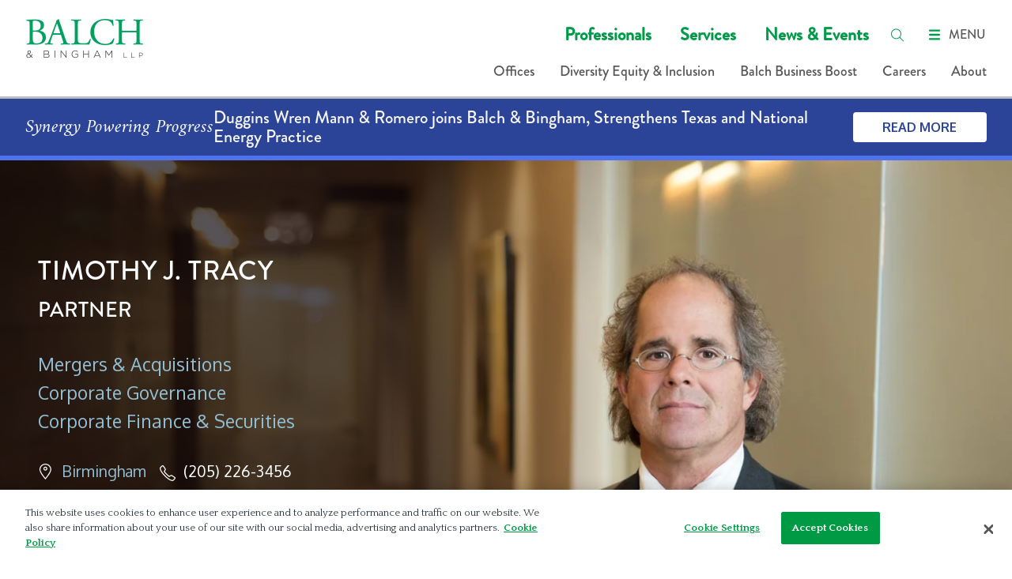

--- FILE ---
content_type: text/html; charset=utf-8
request_url: https://www.balch.com/professionals/t/tracy-timothy-j
body_size: 13517
content:



<!DOCTYPE html>
<html lang="en">

<head>
    <!-- OneTrust Cookies Consent Notice start -->
    <script src="https://cdn.cookielaw.org/scripttemplates/otSDKStub.js" type="text/javascript" charset="UTF-8" data-domain-script="493712fc-af7b-4601-80b3-48931a578a41"></script>
    <script type="text/javascript" src="https://cdn.cookielaw.org/consent/493712fc-af7b-4601-80b3-48931a578a41/OtAutoBlock.js"></script>
    <script type="text/javascript">
        function OptanonWrapper() { }
    </script>
    <!-- OneTrust Cookies Consent Notice end -->

    <link rel="preconnect" href="https://fonts.googleapis.com">
    <link rel="preconnect" href="https://fonts.gstatic.com" crossorigin>
    <link href="https://fonts.googleapis.com/css2?family=Amiri:ital@0;1&display=swap" rel="stylesheet">

    

<title>Tim Tracy | Mergers &amp; Acquisitions | Balch &amp; Bingham LLP</title>
<script src="https://use.typekit.net/qpg0hhg.js"></script>
<script>try { Typekit.load(); } catch (e) { }</script>

<link href='https://fonts.googleapis.com/css?family=Quattrocento:400,700|Oxygen:400,700' rel='stylesheet' type='text/css'>

<link href="/assets/site/Main/public/css/main.v-6dexe5ryoqlx62npx3m4kg.css" media="screen" rel="stylesheet" />
<link href="/assets/site/Main/public/css/print.v-sfuxkzdpoavylby8ng7wq.css" media="print" rel="stylesheet" />

<!-- Link Swiper's CSS -->
<link rel="stylesheet" href="https://cdnjs.cloudflare.com/ajax/libs/Swiper/4.5.0/css/swiper.min.css">

<link href="/assets/site/Main/public/images/favicon-16.png" rel="icon" />
    <meta charset="utf-8">
<meta name="viewport" content="width=device-width, initial-scale=1, shrink-to-fit=no" />

<meta name="title" content="Tim Tracy | Balch &amp; Bingham | Mergers &amp; Acquisitions" />
<meta name="description" content="Tim Tracy counsels clients on business transactions, including mergers and acquisitions, joint venture structuring, and co-investment governance." />
<meta name="keywords" content="Tim Tracy, Mergers &amp; Acquisitions, Business Transactions, Joint Venture Structuring, Co-investment governance, equity funds and investors, Balch &amp; Bingham" />

<meta property="og:url" content="https://www.balch.com/professionals/t/tracy-timothy-j" />
<meta property="og:type" content="website" />
<meta property="og:title" content="Tim Tracy | Mergers &amp; Acquisitions | Balch &amp; Bingham LLP" />
<meta property="og:description" content="" />


<meta name="oni_name" content="Timothy J. Tracy" />
<meta name="oni_name2" content="Timothy J. Tracy" />
<meta name="oni_name3" content="Timothy J. Tracy" />

    <meta property="image" content="https://www.balch.com/-/media/headshots/t/tracy-timothy-j/highresolutionimage/ttracylarge.jpg?rev=69c4e9258d984a27ad04d398fe7f784d&amp;hash=9B381F8D5EAD0E3107771C7A35B508B5" />
    <meta property="oni_image" content="https://www.balch.com/-/media/headshots/t/tracy-timothy-j/highresolutionimage/ttracylarge.jpg?rev=69c4e9258d984a27ad04d398fe7f784d&amp;hash=9B381F8D5EAD0E3107771C7A35B508B5" />

<meta name="twitter:card" content="summary" />
<meta name="twitter:site" content="" />
<meta name="twitter:title" content="Tim Tracy | Mergers &amp; Acquisitions | Balch &amp; Bingham LLP" />
<meta name="twitter:description" content="" />


<meta property="fb:pages" content="227121393983046" />



    <!-- Google Tag Manager -->
    <script>
    (function (w, d, s, l, i) {
            w[l] = w[l] || []; w[l].push({
                'gtm.start':
                    new Date().getTime(), event: 'gtm.js'
            }); var f = d.getElementsByTagName(s)[3],
                j = d.createElement(s), dl = l != 'dataLayer' ? '&l=' + l : ''; j.async = true; j.src =
                    'https://www.googletagmanager.com/gtm.js?id=' + i + dl; f.parentNode.insertBefore(j, f);
        })(window, document, 'script', 'dataLayer', 'GTM-5VJRH4B');</script>
    <!-- End Google Tag Manager -->

</head>

<body id="" data-modal="false">
    <!-- Google Tag Manager (noscript) -->
    <noscript>
        <iframe src="https://www.googletagmanager.com/ns.html?id=GTM-5VJRH4B"
                height="0" width="0" style="display:none;visibility:hidden"></iframe>
    </noscript>
    <!-- End Google Tag Manager (noscript) -->
    <!--stopindex-->
    


    <!--stopindex-->
    <div id="Disclaimer_Modal" class="email-disclaimer-modal modal js-disclaimerModal" data-visible="false" data-modal data-confirm aria-hidden="true">
            <h2 class="modal__title">Email Disclaimer</h2>
                    <div class="modal__message rich-text">Disclosure: We would like to hear from you, but cannot represent you unless we know that doing so would not create a conflict of interest, or would require us to practice law in states or courts where we are not licensed to practice or give advice. Accordingly, please do not send us information about any specific matter that may involve you unless you are a client and have received a written statement from us that we represent you (an &ldquo;engagement letter&rdquo;).<br>
<br>
Please click the &ldquo;I Accept&rdquo; if you understand and accept the terms of the foregoing statement and wish to proceed.<br>
<div>&nbsp;</div></div>
            <div class="modal__button-group">
                <button id="js-modal-agree-id" class="modal__button button button--ghost-reverse emailDisclaimer js-modalButton-agree" aria-label="Accept" data-action="agree" type="button" onclick="" href="javascript:void(0);">I Accept</button>
                <button class="modal__button button button--ghost-reverse emailDisclaimerCancel js-modalButton-cancel" aria-label="Cancel" data-action="cancel" type="button">Cancel</button>
            </div>
    </div>
    <!--startindex-->


    <!--startindex-->
    
    <div>
        
        <!--stopindex-->


<div id="header">
    <div is="megaHeader" inline-template="inline-template" v-bind:navigation-links="{&quot;primary&quot;:[{&quot;label&quot;:&quot;Professionals&quot;,&quot;url&quot;:&quot;/professionals&quot;,&quot;children&quot;:null},{&quot;label&quot;:&quot;Services&quot;,&quot;url&quot;:&quot;/services&quot;,&quot;children&quot;:null},{&quot;label&quot;:&quot;News &amp; Events&quot;,&quot;url&quot;:&quot;/news-and-events&quot;,&quot;children&quot;:null}],&quot;secondary&quot;:[{&quot;label&quot;:&quot;Offices&quot;,&quot;url&quot;:&quot;/offices&quot;,&quot;children&quot;:null},{&quot;label&quot;:&quot;Diversity Equity &amp; Inclusion&quot;,&quot;url&quot;:&quot;/about/dei&quot;,&quot;children&quot;:[{&quot;label&quot;:&quot;Balch BLOCC&quot;,&quot;url&quot;:&quot;/about/blocc-dei&quot;,&quot;children&quot;:null},{&quot;label&quot;:&quot;Women&#39;s Initiative&quot;,&quot;url&quot;:&quot;/about/womens-initiative-dei&quot;,&quot;children&quot;:null}]},{&quot;label&quot;:&quot;Balch Business Boost&quot;,&quot;url&quot;:&quot;/business-boost&quot;,&quot;children&quot;:null},{&quot;label&quot;:&quot;Careers&quot;,&quot;url&quot;:&quot;/careers&quot;,&quot;children&quot;:[{&quot;label&quot;:&quot;Laterals&quot;,&quot;url&quot;:&quot;/careers/laterals&quot;,&quot;children&quot;:null},{&quot;label&quot;:&quot;Law Students&quot;,&quot;url&quot;:&quot;/careers/lawstudents&quot;,&quot;children&quot;:null},{&quot;label&quot;:&quot;Professional Staff&quot;,&quot;url&quot;:&quot;/careers/professional-staff&quot;,&quot;children&quot;:null}]},{&quot;label&quot;:&quot;About&quot;,&quot;url&quot;:&quot;/about/about&quot;,&quot;children&quot;:[{&quot;label&quot;:&quot;Administration&quot;,&quot;url&quot;:&quot;/about/administration&quot;,&quot;children&quot;:null},{&quot;label&quot;:&quot;Community&quot;,&quot;url&quot;:&quot;/about/community&quot;,&quot;children&quot;:null},{&quot;label&quot;:&quot;Honors&quot;,&quot;url&quot;:&quot;/about/honors&quot;,&quot;children&quot;:null},{&quot;label&quot;:&quot;Our Commitment&quot;,&quot;url&quot;:&quot;/about/our-commitment&quot;,&quot;children&quot;:null}]}]}">
        <header id="site-header" class="site-header" v-cloak
                v-bind:class="{ 'site-header--dark': useDarkTheme  && !megamenuIsOpen, 'site-header--with-banner': displayHomepageBanner }">
            <div class="site-header__wrapper">
                <span>
                    <a href="/">
                            <img v-if="useDarkTheme && !megamenuIsOpen" class="site-brand__logo" src="/-/media/logos/balch_logowhite.png?rev=4de62deab381485c9f3f7b8687fafc43&amp;hash=8719029F3D74ECA6A7755F90F3BD69B0" alt="Balch &amp; Bingham LLP" />
                                                    <img v-else class="site-brand__logo" src="/-/media/logos/balch_logo_largetransparent.png?rev=652f6ceae057497eb265d6a1c4bda9aa&amp;hash=BC42EA2AF4F83ABC3ADBE2FCEAB12F5A" alt="Balch &amp; Bingham LLP" />
                    </a>
                </span>
                <div class="site-header__navigation">
                    <div class="site-header__primary-link-wrapper">
                        <ul class="site-header__primary-links">
                                <li class="site-header__primary-link">
                                    <a href="/professionals">Professionals</a>
                                </li>
                                <li class="site-header__primary-link">
                                    <a href="/services">Services</a>
                                </li>
                                <li class="site-header__primary-link">
                                    <a href="/news-and-events">News &amp; Events</a>
                                </li>
                        </ul>
                        <div class="site-header__search-wrapper"
                             v-bind:class="{ 'site-header__search-wrapper--open': searchIsOpen }">
                                <input placeholder="Search by keyword" v-model="keyword" v-on:keyup.enter="pushSiteSearch"
                                       class="site-header__search-input"
                                       v-bind:class="{ 'site-header__search-input--dark': useDarkTheme }">
                            <button class="site-header__search-close"
                                    v-bind:class="{ 'site-header__search-close--open': searchIsOpen }"
                                    aria-label="Clear keyword search" v-on:click="clearKeywordSearch">
                                <svg width="17" height="16" viewBox="0 0 17 16" fill="none"
                                     xmlns="http://www.w3.org/2000/svg" class="site-header__search-close-icon">
                                    <path fill-rule="evenodd" clip-rule="evenodd"
                                          d="M13.7761 3.31365C14.1666 3.70417 14.1666 4.33733 13.7761 4.72786L5.77608 12.7279C5.38555 13.1184 4.75239 13.1184 4.36186 12.7279C3.97134 12.3373 3.97134 11.7042 4.36186 11.3136L12.3619 3.31365C12.7524 2.92312 13.3856 2.92312 13.7761 3.31365Z"
                                          fill="#009B48" />
                                    <path fill-rule="evenodd" clip-rule="evenodd"
                                          d="M13.7761 3.31365C14.1666 3.70417 14.1666 4.33733 13.7761 4.72786L5.77608 12.7279C5.38555 13.1184 4.75239 13.1184 4.36186 12.7279C3.97134 12.3373 3.97134 11.7042 4.36186 11.3136L12.3619 3.31365C12.7524 2.92312 13.3856 2.92312 13.7761 3.31365Z"
                                          fill="#009B48" />
                                    <path fill-rule="evenodd" clip-rule="evenodd"
                                          d="M4.36186 3.31365C3.97134 3.70417 3.97134 4.33733 4.36186 4.72786L12.3619 12.7279C12.7524 13.1184 13.3856 13.1184 13.7761 12.7279C14.1666 12.3373 14.1666 11.7042 13.7761 11.3136L5.77608 3.31365C5.38555 2.92312 4.75239 2.92312 4.36186 3.31365Z"
                                          fill="#009B48" />
                                </svg>
                            </button>
                        </div>
                        <button role="search" class="site-header__search"
                                v-bind:class="{ 'site-header__search--open': searchIsOpen }" aria-label="Search"
                                v-on:click="toggleSearch">
                            <i class="bi bi-interface-search"></i>
                        </button>
                        <button class="mobile-toggle" v-on:click="toggleMegaMenu">
                            <svg v-if="!megamenuIsOpen" width="20" height="20" viewBox="0 0 20 20" fill="none"
                                 xmlns="http://www.w3.org/2000/svg" class="mobile-toggle__icon">
                                <path fill-rule="evenodd" clip-rule="evenodd"
                                      d="M17 4.66537C17 5.31007 16.5292 5.8327 15.9485 5.8327H4.05155C3.47079 5.8327 3 5.31007 3 4.66537C3 4.02068 3.47079 3.49805 4.05155 3.49805H15.9485C16.5292 3.49805 17 4.02068 17 4.66537Z"
                                      fill="#009B48" />
                                <path fill-rule="evenodd" clip-rule="evenodd"
                                      d="M17 10.0001C17 10.6448 16.5292 11.1674 15.9485 11.1674H4.05155C3.47079 11.1674 3 10.6448 3 10.0001C3 9.35539 3.47079 8.83276 4.05155 8.83276H15.9485C16.5292 8.83276 17 9.35539 17 10.0001Z"
                                      fill="#009B48" />
                                <path fill-rule="evenodd" clip-rule="evenodd"
                                      d="M17 15.3346C17 14.6899 16.5292 14.1672 15.9485 14.1672H4.05155C3.47079 14.1672 3 14.6899 3 15.3346C3 15.9793 3.47079 16.5019 4.05155 16.5019H15.9485C16.5292 16.5019 17 15.9793 17 15.3346Z"
                                      fill="#009B48" />
                            </svg>
                            <svg v-else width="20" height="21" viewBox="0 0 20 21" fill="none"
                                 xmlns="http://www.w3.org/2000/svg" v-cloak>
                                <path fill-rule="evenodd" clip-rule="evenodd"
                                      d="M16.1808 4.64206C16.669 5.13021 16.669 5.92167 16.1808 6.40982L6.18082 16.4098C5.69266 16.898 4.90121 16.898 4.41305 16.4098C3.9249 15.9217 3.9249 15.1302 4.41305 14.6421L14.4131 4.64206C14.9012 4.1539 15.6927 4.1539 16.1808 4.64206Z"
                                      fill="#009B48" />
                                <path fill-rule="evenodd" clip-rule="evenodd"
                                      d="M16.1808 4.64206C16.669 5.13021 16.669 5.92167 16.1808 6.40982L6.18082 16.4098C5.69266 16.898 4.90121 16.898 4.41305 16.4098C3.9249 15.9217 3.9249 15.1302 4.41305 14.6421L14.4131 4.64206C14.9012 4.1539 15.6927 4.1539 16.1808 4.64206Z"
                                      fill="#009B48" />
                                <path fill-rule="evenodd" clip-rule="evenodd"
                                      d="M4.41305 4.64206C3.9249 5.13021 3.9249 5.92167 4.41305 6.40982L14.4131 16.4098C14.9012 16.898 15.6927 16.898 16.1808 16.4098C16.669 15.9217 16.669 15.1302 16.1808 14.6421L6.18082 4.64206C5.69266 4.1539 4.90121 4.1539 4.41305 4.64206Z"
                                      fill="#009B48" />
                            </svg>
                            <span class="mobile-toggle__label"
                                  v-bind:class="{ 'mobile-toggle__label--dark': useDarkTheme && !megamenuIsOpen }">MENU</span>
                        </button>
                    </div>
                    <div class="site-header__secondary-link-wrapper">
                        <ul class="site-header__secondary-links">
                                <li class="site-header__secondary-link" v-bind:class="{ 'site-header__secondary-link--dark': useDarkTheme && !megamenuIsOpen }">
                                    <a href="/offices">Offices</a>
                                </li>
                                <li class="site-header__secondary-link" v-bind:class="{ 'site-header__secondary-link--dark': useDarkTheme && !megamenuIsOpen }">
                                    <a href="/about/dei">Diversity Equity &amp; Inclusion</a>
                                </li>
                                <li class="site-header__secondary-link" v-bind:class="{ 'site-header__secondary-link--dark': useDarkTheme && !megamenuIsOpen }">
                                    <a href="/business-boost">Balch Business Boost</a>
                                </li>
                                <li class="site-header__secondary-link" v-bind:class="{ 'site-header__secondary-link--dark': useDarkTheme && !megamenuIsOpen }">
                                    <a href="/careers">Careers</a>
                                </li>
                                <li class="site-header__secondary-link" v-bind:class="{ 'site-header__secondary-link--dark': useDarkTheme && !megamenuIsOpen }">
                                    <a href="/about/about">About</a>
                                </li>
                        </ul>
                    </div>
                </div>
            </div>
            <div class="site-header__progress" v-show="!useDarkTheme">
                <div class="site-header__progress-bar" id="progress"></div>
            </div>
            <div class="site-header__mega-menu" v-bind:class="{ 'site-header__mega-menu--open': megamenuIsOpen }">
                <div class="site-header__mm-outer-wrapper" id="slideWrapper">
                    <div class="site-header__mm-inner-wrapper"
                         v-bind:class="{ 'site-header__mm-inner-wrapper--slide': activeChild !== null }">
                        <div class="site-header__mm-primary">
                            <ul class="site-header__primary-links site-header__primary-links--mm">
                                    <li class="site-header__primary-link site-header__primary-link--mm">
                                        <a href="/professionals">Professionals</a>
                                    </li>
                                    <li class="site-header__primary-link site-header__primary-link--mm">
                                        <a href="/services">Services</a>
                                    </li>
                                    <li class="site-header__primary-link site-header__primary-link--mm">
                                        <a href="/news-and-events">News &amp; Events</a>
                                    </li>
                            </ul>
                        </div>
                        <div class="site-header__mm-secondary">
                            <ul class="site-header__secondary-links site-header__secondary-links--mm">

                                    <li class="site-header__secondary-link site-header__secondary-link--mm">
                                        <a href="/offices">Offices</a>
                                                                            </li>
                                    <li class="site-header__secondary-link site-header__secondary-link--mm">
                                        <a href="/about/dei">Diversity Equity &amp; Inclusion</a>
                                            <button class="site-header__mm-child-next"
                                                    aria-label="View additional links" v-on:click="setActiveChild(1)">
                                                <svg width="8" height="14" viewBox="0 0 8 14" fill="none"
                                                     xmlns="http://www.w3.org/2000/svg" class="site-header__mm-child-chevron">
                                                    <path d="M1 13L7 7L1 1" stroke="#009B48" stroke-width="2" stroke-linecap="round"
                                                          stroke-linejoin="round" />
                                                </svg>
                                            </button>
                                                                                    <ul class="site-header__mm-children">
                                                    <li class="site-header__mm-child">
                                                        <a href="/about/blocc-dei">Balch BLOCC</a>
                                                    </li>
                                                    <li class="site-header__mm-child">
                                                        <a href="/about/womens-initiative-dei">Women&#39;s Initiative</a>
                                                    </li>
                                            </ul>
                                    </li>
                                    <li class="site-header__secondary-link site-header__secondary-link--mm">
                                        <a href="/business-boost">Balch Business Boost</a>
                                                                            </li>
                                    <li class="site-header__secondary-link site-header__secondary-link--mm">
                                        <a href="/careers">Careers</a>
                                            <button class="site-header__mm-child-next"
                                                    aria-label="View additional links" v-on:click="setActiveChild(3)">
                                                <svg width="8" height="14" viewBox="0 0 8 14" fill="none"
                                                     xmlns="http://www.w3.org/2000/svg" class="site-header__mm-child-chevron">
                                                    <path d="M1 13L7 7L1 1" stroke="#009B48" stroke-width="2" stroke-linecap="round"
                                                          stroke-linejoin="round" />
                                                </svg>
                                            </button>
                                                                                    <ul class="site-header__mm-children">
                                                    <li class="site-header__mm-child">
                                                        <a href="/careers/laterals">Laterals</a>
                                                    </li>
                                                    <li class="site-header__mm-child">
                                                        <a href="/careers/lawstudents">Law Students</a>
                                                    </li>
                                                    <li class="site-header__mm-child">
                                                        <a href="/careers/professional-staff">Professional Staff</a>
                                                    </li>
                                            </ul>
                                    </li>
                                    <li class="site-header__secondary-link site-header__secondary-link--mm">
                                        <a href="/about/about">About</a>
                                            <button class="site-header__mm-child-next"
                                                    aria-label="View additional links" v-on:click="setActiveChild(4)">
                                                <svg width="8" height="14" viewBox="0 0 8 14" fill="none"
                                                     xmlns="http://www.w3.org/2000/svg" class="site-header__mm-child-chevron">
                                                    <path d="M1 13L7 7L1 1" stroke="#009B48" stroke-width="2" stroke-linecap="round"
                                                          stroke-linejoin="round" />
                                                </svg>
                                            </button>
                                                                                    <ul class="site-header__mm-children">
                                                    <li class="site-header__mm-child">
                                                        <a href="/about/administration">Administration</a>
                                                    </li>
                                                    <li class="site-header__mm-child">
                                                        <a href="/about/community">Community</a>
                                                    </li>
                                                    <li class="site-header__mm-child">
                                                        <a href="/about/honors">Honors</a>
                                                    </li>
                                                    <li class="site-header__mm-child">
                                                        <a href="/about/our-commitment">Our Commitment</a>
                                                    </li>
                                            </ul>
                                    </li>
                            </ul>
                        </div>
                    </div>
                    <div class="site-header__mm-inner-wrapper site-header__mm-inner-wrapper-children"
                         v-bind:class="{ 'site-header__mm-inner-wrapper-children--slide': activeChild !== null }">
                        <button v-if="activeChild !== null" class="site-header__mm-back" v-on:click="removeActiveChild">
                            <svg width="8" height="14" viewBox="0 0 8 14" fill="none" transform="rotate(180)"
                                 xmlns="http://www.w3.org/2000/svg" class="site-header__mm-child-chevron">
                                <path d="M1 13L7 7L1 1" stroke="#009B48" stroke-width="2" stroke-linecap="round"
                                      stroke-linejoin="round" />
                            </svg>
                            <span>Main Menu</span>
                        </button>
                        <div v-if="activeChild !== null" class="site-header__mm-secondary">
                            <ul class="site-header__secondary-links site-header__secondary-links--mm">
                                <li class="site-header__secondary-link site-header__secondary-link--mm">
                                    <a :href="navigationLinks.secondary[activeChild].url"
                                       v-text="navigationLinks.secondary[activeChild].label" style="font-weight:700"></a>
                                </li>
                                <li v-for="(link, index) in navigationLinks.secondary[activeChild].children"
                                    class="site-header__secondary-link site-header__secondary-link--mm">
                                    <a :href="link.url" v-text="link.label"></a>
                                </li>
                            </ul>
                        </div>
                    </div>
                </div>
            </div>
        </header>
    </div>
</div>
    <div class="sitebanner">
            <div class="sitebanner__tagline">Synergy Powering Progress</div>

            <div class="sitebanner__body">
                <div class="sitebanner__copy">
                    Duggins Wren Mann & Romero joins Balch & Bingham, Strengthens Texas and National Energy Practice
                </div>
            </div>

            <div class="sitebanner__cta">
                <a class="button button--white-reverse" href="/news-and-events/news/2026/01/duggins-wren-mann-romero-joins-balch-bingham" target="">Read More</a>
            </div>
    </div>
<!--startindex-->
        

<!-- page-specific script bundle -->

<!-- page-specific script bundle -->

<main class="bio-detail page-main">
    <!--stopindex-->
    <section class="hero-profile js-page-header">
            <div class="hero-content">
                <div class="hero-image" style="background-image: url('/-/media/headshots/t/tracy-timothy-j/highresolutionimage/ttracylarge.jpg?rev=69c4e9258d984a27ad04d398fe7f784d&amp;hash=9B381F8D5EAD0E3107771C7A35B508B5')">
                    <img class="hero-image-stack" src="/-/media/headshots/t/tracy-timothy-j/highresolutionimage/ttracylarge.jpg?rev=69c4e9258d984a27ad04d398fe7f784d&amp;hash=9B381F8D5EAD0E3107771C7A35B508B5" alt="Tim Tracy Headshot" title="Tim Tracy | Balch & Bingham LLP" >
                </div>
            </div>
        <div class="profile-content">
            <div class="page-wrapper">
                <div class="profile-card">
                    <h1 class="name">
                        <span class="first-name">Timothy</span>
                        <span class="first-name">J.</span>
                        <span class="last-name">Tracy </span>
                    </h1>

                        <div class="profile-card-details">
                            <span class="level">Partner</span>
                        </div>

                        <ul class="list-vertical expertise">
                                <li class="list__item"><a class="expertise__link" href="/services/practices/mergers--acquisitions">Mergers &amp; Acquisitions</a></li>
                                <li class="list__item"><a class="expertise__link" href="/services/practices/corporate-commercial/corporate-governance">Corporate Governance</a></li>
                                <li class="list__item"><a class="expertise__link" href="/services/practices/corporate-commercial/corporate-finance--securities">Corporate Finance &amp; Securities</a></li>
                        </ul>

                    <div class="profile-card-contact">
                        <ul>
                                <li>
                                    <a class="profile-card-location" href="/offices/birmingham">Birmingham</a>
                                </li>

                        </ul>
                        <ul>
                            <li class="profile-card-contact">
                                <span class="profile-card-phone">(205) 226-3456</span>
                            </li>



                        </ul>

                    </div>

                        <a class="profile-card-attachments" href="https://1npdf11.onenorth.com/pdfrenderer.svc/v1/abcpdf11/GetRenderedPdfByUrl/Tracy Timothy J.pdf/?url=https%3a%2f%2fwww.balch.com%2fprofessionals%2ft%2ftracy-timothy-j%3fformat%3dpdf&amp;attachment=false" target="_blank">Download Resume</a>
                        <a class="profile-card-email js-disclaimerModal-trigger " href="mailto:ttracy@balch.com">ttracy@balch.com</a>

                        <button class="button button--regent summary-btn js-showCredentials">Summary Of Credentials</button>

                        <ul class="social-links">
                            <li class="social-link">
                                <a class="social-link-profile" href="/professionals/t/tracy-timothy-j?format=vcard"><img src="/assets/site/Main/public/images/icons/vcard.svg" alt="vcard image"></a>
                            </li>
                                <li class="social-link">
                                    <a class="social-link-linkedin" href="https://www.linkedin.com/company/balch-&amp;-bingham-llp" target="_blank"></a>
                                </li>
                                                    </ul>
                </div>
            </div>
        </div>
    </section>

    <div id="credentials-summary" class="credentials-slide-down credentials-categories js-credentialsCollapsible">
        <div class="grid-container">
                <div class="credential-category">
                    <div class="alignment-container">
                        <div class="category-label">Education</div>
                        <ul class="credential-items">
                                <li class="credential-item">
                                        <div>New York University School of Law</div>
                                    <div>LL.M., Taxation, 1985</div>
                                </li>
                                <li class="credential-item">
                                        <div>Cumberland School of Law</div>
                                    <div>J.D., 1984, <em><span>cum laude</span></em></div>
                                </li>
                                <li class="credential-item">
                                        <div>University of Alabama at Birmingham</div>
                                    <div>B.S., 1979</div>
                                </li>
                        </ul>
                    </div>
                </div>
                            <div class="credential-category">
                    <div class="alignment-container">
                        <div class="category-label">Bar Admissions</div>
                        <ul class="credential-items">
                                    <li class="credential-item">Alabama, 1984</li>
                        </ul>
                    </div>
                </div>
        </div>
            <button class="button button--white button--ghost button-call-to-action js-viewFullCredentials">View Full Credentials</button>
        <button class="button btn--icon close-credentials-summary-btn js-closeCredentials">
            <span class="custom-icon">
                <i class="custom-icon-close is-open"></i>
                Close
            </span>
        </button>
        <!--startindex-->
    </div>

    <!--stopindex-->
        <div class="site-layout-wrapper breadcrumb-nav">
            <nav class="breadcrumb-nav-links">
                <ul class="breadcrumb-links">
                        <li class="breadcrumb-link">
                                <a href="/">HOME</a>

                        </li>
                        <li class="breadcrumb-link">
                                <a href="/professionals">PROFESSIONALS</a>

                        </li>
                        <li class="breadcrumb-link">
Timothy J. Tracy
                        </li>
                </ul>
            </nav>
        </div>
    <!--startindex-->


    <div class="site-layout-wrapper related-practices-wrapper">
            <div class="related-practices header-rich-text">
                <div class="header header--emphasis"><strong>Related</strong> Practices</div>
                <ul class="list-horizontal expertise">
                        <li class="list__item"><a class="expertise__link" href="/services/practices/corporate-commercial">Corporate &amp; Commercial</a></li>
                        <li class="list__item"><a class="expertise__link" href="/services/practices/corporate-commercial/federal-tax">Federal Tax</a></li>
                        <li class="list__item"><a class="expertise__link" href="/services/practices/corporate-commercial/state-and-local-tax">State &amp; Local Tax</a></li>
                        <li class="list__item"><a class="expertise__link" href="/services/practices/energy/energy-transactions-and-acquisitions">Energy Transactions &amp; Acquisitions</a></li>
                </ul>
            </div>
    </div>

    <div class="scrollspy js-scrollspy">
        <div class="page-wrapper page-body">
            <nav class="scrollspy-nav js-scrollspy-nav" aria-label="In Page Content Section Navigation">
                <button aria-expanded="false" aria-controls="scrollspy-navigation" class="scrollspy-nav-toggle js-nav-toggle">About</button>
                <ul aria-hidden="true" id="scrollspy-navigation" class="scrollspy-nav-list">
                        <li class="scrollspy-nav-option js-option">

                            <a role="button" title="Jump to About Section" class="scrollspy-nav-link " href="#about">About</a>
                        </li>
                                            <li class="scrollspy-nav-option js-option">
                            <a role="button" title="Jump to Q&amp;A Section" class="scrollspy-nav-link " href="#QA">Q&amp;A</a>
                        </li>
                    <!--Tab Nav Headers-->
<!--stopindex-->
    <li class="scrollspy-nav-option js-option">

        <a role="button" title="Jump to Select Matters Section" class="scrollspy-nav-link" href="#select-matters">Select Matters</a>
    </li>
    <li class="scrollspy-nav-option js-option">

        <a role="button" title="Jump to Publications Section" class="scrollspy-nav-link" href="#publications">Publications</a>
    </li>
    <li class="scrollspy-nav-option js-option">

        <a role="button" title="Jump to News Section" class="scrollspy-nav-link" href="#news">News</a>
    </li>
    <li class="scrollspy-nav-option js-option">

        <a role="button" title="Jump to Credentials Section" class="scrollspy-nav-link" href="#credentials">Credentials</a>
    </li>
<!--startindex-->
                </ul>
            </nav>

            <div class="scrollspy-sections">

                <section id="about" tabindex="0" class="overview js-scrollspy-section" aria-label="About Tim">
                    <div class="page-module header-rich-text">

                        <!--stopindex-->

                            <div class="header header--emphasis"><strong>About</strong> Tim</div>

                        <!--startindex-->

                        <div class="subscribe-cta__copy rich-text">
                            <p class="BBBodyText" style="text-align: justify;"><strong>Tim Tracy </strong>counsels private and public companies and equity funds and investors across a wide spectrum of business transactions, including mergers and acquisitions, joint venture structuring, and co-investment governance. For the past three decades, his practice has focused on the acquisition and disposition of utility generation assets, including interconnection facilities for electricity and natural gas.&nbsp;</p>
                        </div>


                            <div class="rich-text people-quote-section">
                                <blockquote>Tim advises clients in the negotiation and documentation of a broad array of corporate and project financings.</blockquote>

                            </div>

                    </div>

                    

                </section>

                    <section id="QA" tabindex="1" class="overview js-scrollspy-section" aria-label="Q&amp;A">
                        <div class="accordion-list">
                            <!--stopindex-->
                            <div class="header">
                                <span class="header-text">Q&amp;A</span>
                                <button class="button-expand-all expand">Expand All</button>
                                <button class="button-expand-all collapse" style="display: none">Collapse All</button>
                            </div>
                            <!--startindex-->
                            <ul class="questions-list">
                                    <li class="question ">
                                        <div class="question-text show-answer">What types of clients do you represent?</div>
                                        <div class="question-answer rich-text" style="display: block"><p class="BBBodyText" style="text-align: justify;">In the area of business transactions, I represent clients across a wide range of industries, including independent power production, heavy manufacturing, retail, and construction.</p></div>
                                    </li>
                                    <li class="question ">
                                        <div class="question-text ">What type of matters do you work on most often?</div>
                                        <div class="question-answer rich-text" style="display: none"><p style="text-align: justify;"><span>My primary areas of focus have been on mergers and acquisitions within heavily regulated sectors, specializing in auction-based transactions, and corporate and project financings within the independent power production and construction industries.&nbsp; In each area, I guide my clients through each phrase of the transactional process from beginning to end.&nbsp;</span></p></div>
                                    </li>
                                    <li class="question ">
                                        <div class="question-text ">What do you see on the horizon in your area of practice? </div>
                                        <div class="question-answer rich-text" style="display: none"><p style="text-align: justify;"><span>With the recent extension of federal energy tax credits, we will see more deal flow in the renewable energy sector.&nbsp; In addition, as debt markets continue to expand and interest rates remain attractive, we will see more debt financing across all sectors, with a special emphasis on personal relationships between banker and borrower.</span></p></div>
                                    </li>
                                    <li class="question ">
                                        <div class="question-text ">What do you find most exciting about your work?</div>
                                        <div class="question-answer rich-text" style="display: none"><p style="text-align: justify;"><span>As business transactions become more complex and as clients require more efficiency, great opportunities for legal creativity will arise.&nbsp; Moreover, this unique environment provides a remarkable framework for building deep relationships with clients.</span></p></div>
                                    </li>
                            </ul>
                        </div>
                    </section>

            </div>
        </div>



<section class="page-content-shade">
    <div class="page-wrapper page-body">
        <div class="scrollspy-sections scrollspy-sections--shade">
            <!--Tab Body Content-->
                <section id="select-matters" tabindex="2" class="overview js-scrollspy-section" aria-label="Select Matters">
                    <!--stopindex-->
                    <h2 class="header-text">Select Matters</h2>
                    <!--startindex-->
                                            <div class="rich-text"><ul>
    <li style="margin-left: 0in; text-align: justify;"><strong>Divestiture counsel:&nbsp;</strong>Selected as counsel to an energy service company in the divestiture of its portfolio of generation assets, which included the necessary separation of generation and interconnection facilities from transmission, distribution and substation facilities. (2017)</li>
    <li style="margin-left: 0in; text-align: justify;"><strong>Acquisition counsel:&nbsp;</strong>Served as counsel to Harbert Power Fund V, LLC and Gulf Pacific Power, LLC in the acquisition of 50% of the ownership interest in Northern Star Generation LLC, which owns beneficial interest in eight electric generation facilities with a combined net capacity of approximately 1,235 MW. (2014)</li>
    <li style="margin-left: 0in; text-align: justify;"><strong>Project Financing counsel</strong>: Served as lead counsel to several private equity funds to finance over $1 billion of project financings, including construction, term, revolver, and letters of credit facilities. (2010 - 2015)</li>
    <li style="margin-left: 0in; text-align: justify;"><strong>Corporate Financing counsel:</strong> Served as lead counsel to a large construction company in connection with a $100 million working capital and letter of credit facility. (2013)</li>
    <li style="margin-left: 0in; text-align: justify;"><strong>International Acquisition counsel:</strong>&nbsp; Served as counsel to a publicly held Japanese company in connection with its acquisition of over a $100 million large manufacturing facility. (2012)</li>
</ul></div>
                </section>
                <section id="publications" tabindex="3" class="overview js-scrollspy-section" aria-label="Publications">
                    <!--stopindex-->
                    <h2 class="header-text">Publications</h2>
                    <!--startindex-->
                        <ul class="list list-articles" data-url="/main/tabarea/publications?id=cc19f497-ba08-41c5-b5ab-3671c0e0c54e&amp;skip=0&amp;take=3"></ul>
                        <button class="button button--ghost button--load-more js-button-expand" style="display: none;" aria-label="View More">View More</button>
                                    </section>
                <section id="news" tabindex="4" class="overview js-scrollspy-section" aria-label="News">
                    <!--stopindex-->
                    <h2 class="header-text">News</h2>
                    <!--startindex-->
                        <ul class="list list-articles" data-url="/main/tabarea/news?id=cc19f497-ba08-41c5-b5ab-3671c0e0c54e&amp;skip=0&amp;take=3"></ul>
                        <button class="button button--ghost button--load-more js-button-expand" style="display: none;" aria-label="View More">View More</button>
                                    </section>

                <section id="credentials" tabindex="2" class="overview js-scrollspy-section" aria-label="Credentials">
                    <!--stopindex-->
                    <h2 class="header-text">Credentials</h2>
                    <!--startindex-->
                    <div class="credentials">
                            <div class="credentials__category">
                                <!--stopindex-->
                                <div class="credentials__category-label">Education</div>
                                <!--startindex-->
                                <div class="credentials__category-content rich-text">
                                    <ul>
                                            <li>New York University School of Law, LL.M., Taxation, 1985</li>
                                            <li>Cumberland School of Law, J.D., 1984, <em><span>cum laude</span></em></li>
                                            <li>University of Alabama at Birmingham, B.S., 1979</li>
                                    </ul>
                                </div>
                            </div>
                                                                            <div class="credentials__category">
                                <!--stopindex-->
                                <div class="credentials__category-label">Bar Admissions</div>
                                <!--startindex-->
                                <div class="credentials__category-content rich-text">
                                    <ul>
                                            <li>Alabama, 1984</li>
                                    </ul>
                                </div>
                            </div>
                                                    <div class="credentials__category">
                                <!--stopindex-->
                                <div class="credentials__category-label">Professional Affiliations</div>
                                <!--startindex-->
                                <div class="credentials__category-content rich-text">
                                    <ul>
    <li style="margin: 0in 0in 0.0001pt;">Alabama Bar Association</li>
    <li style="margin: 0in 0in 0.0001pt;">American Bar Association</li>
    <li style="margin: 0in 0in 0.0001pt;">Birmingham Bar Association</li>
</ul>
                                </div>
                            </div>
                                                    <div class="credentials__category">
                                <!--stopindex-->
                                <div class="credentials__category-label">Awards &amp; Accolades</div>
                                <!--startindex-->
                                <div class="credentials__category-content rich-text">
                                    <ul>
    <li><em>Chambers USA</em>, Corporate/Commercial</li>
    <li>Mid-South <em>Super Lawyer</em>, 2008 - present</li>
    <li><em>Birmingham Magazine</em>, Top Attorney, 2017 &amp; 2018</li>
    <li><em>The Best Lawyers in America<sup>&reg;</sup></em>, Corporate, Corporate Compliance, Corporate Governance, Mergers &amp; Acquisitions
    <ul>
        <li>Lawyer of the Year, Corporate Law, 2021 &amp; 2024</li>
    </ul>
    </li>
</ul>
                                </div>
                            </div>
                                                                                            </div>
                </section>
        </div>
    </div>

</section>

    </div>



    <!--stopindex-->
    <div id="Disclaimer_Modal" class="email-disclaimer-modal modal js-disclaimerModal" data-visible="false" data-modal data-confirm aria-hidden="true">
            <h2 class="modal__title">Email Disclaimer</h2>
                    <div class="modal__message rich-text">Disclosure: We would like to hear from you, but cannot represent you unless we know that doing so would not create a conflict of interest, or would require us to practice law in states or courts where we are not licensed to practice or give advice. Accordingly, please do not send us information about any specific matter that may involve you unless you are a client and have received a written statement from us that we represent you (an &ldquo;engagement letter&rdquo;).<br>
<br>
Please click the &ldquo;I Accept&rdquo; if you understand and accept the terms of the foregoing statement and wish to proceed.<br>
<div>&nbsp;</div></div>
            <div class="modal__button-group">
                <button id="js-modal-agree-id" class="modal__button button button--ghost-reverse emailDisclaimer js-modalButton-agree" aria-label="Accept" data-action="agree" type="button" onclick="" href="javascript:void(0);">I Accept</button>
                <button class="modal__button button button--ghost-reverse emailDisclaimerCancel js-modalButton-cancel" aria-label="Cancel" data-action="cancel" type="button">Cancel</button>
            </div>
    </div>
    <!--startindex-->


</main>

    </div>
    <!--stopindex-->
    
    <!--stopindex-->

<div class="section-wrapper section-wrapper--black site-footer">
    <div class="section-wrapper__container">
        <!--stopindex-->
<div class="site-footer__columns">
        <div class="site-footer__logo">
            <img src="/-/media/logos/balch_logowhite.png?rev=4de62deab381485c9f3f7b8687fafc43&amp;hash=8719029F3D74ECA6A7755F90F3BD69B0" alt="Balch and Bingham Logo" />
        </div>
            <p class="site-footer__message">
            At Balch &amp; Bingham, we go beyond building a case to building a relationship - one that's grounded in trust with a team of exceptional professionals dedicated to discovering creative and practical options that help you advance your business.
        </p>
    <ul class="list site-footer__nav">
            <li class="list__item"><a class="list__link site-footer__nav-link   " href="/professionals">Professionals</a></li>
            <li class="list__item"><a class="list__link site-footer__nav-link services-link  " href="/services">Services</a></li>
            <li class="list__item"><a class="list__link site-footer__nav-link   " href="/news-and-events">News &amp; Events</a></li>
            <li class="list__item"><a class="list__link site-footer__nav-link   " href="/offices">Offices</a></li>
            <li class="list__item"><a class="list__link site-footer__nav-link   " href="">DEI</a></li>
            <li class="list__item"><a class="list__link site-footer__nav-link   " href="/business-boost">Balch Business Boost</a></li>
            <li class="list__item"><a class="list__link site-footer__nav-link   " href="/careers">Careers</a></li>
            <li class="list__item"><a class="list__link site-footer__nav-link   " href="/about/about">About</a></li>
            <li class="list__item"><a class="list__link site-footer__nav-link   " href="/privacy-policy">Privacy Policy</a></li>
            <li class="list__item"><a class="list__link site-footer__nav-link   " href="/disclaimer-and-terms-of-use">Disclaimer &amp; Terms Of Use</a></li>
            <li class="list__item"><a class="list__link site-footer__nav-link  js-disclaimerModal-trigger " href="mailto:info@balch.com?subject=Contact%20Us">Contact Us</a></li>
            <li class="list__item"><a class="list__link site-footer__nav-link   " href="/client-extranet">Client Login</a></li>
    </ul>
</div>
<div class="site-footer__closing">
    <!--stopindex-->

    <ul class="list-horizontal social-icons">
                    <li class="list__item">
                <a href="https://twitter.com/BalchBingham" class="social-icon__link" title="Twitter" aria-label="Twitter"><i class="fab fab-twitter" aria-hidden="true"></i></a>
            </li>
                    <li class="list__item">
                <a href="https://www.linkedin.com/company/balch-&amp;-bingham-llp" class="social-icon__link" title="LinkedIn" aria-label="LinkedIn"><i class="fab fab-linkedin-alt" aria-hidden="true"></i></a>
            </li>
                    <li class="list__item">
                <a href="https://www.instagram.com/balchbingham" class="social-icon__link" title="Instagram" aria-label="Instagram"><i class="fab fab-instagram" aria-hidden="true"></i></a>
            </li>
                    <li class="list__item">
                <a href="https://www.youtube.com/channel/UCACznFBHonqlqEKylvbIVbg" class="social-icon__link" title="Youtube" aria-label="Youtube"><i class="fab fab-youtube" aria-hidden="true"></i></a>
            </li>
    </ul>
<!--startindex-->
    <p class="site-footer__copyright">&#169; 2026 Balch &amp; Bingham LLP</p>
</div>
<!--startindex-->
    </div>
</div>
<!--stopindex-->
<div class="site-overlay js-site-overlay">
    <div class="site-layout-wrapper">
        <button class="button button--icon site-overlay__close">
            <span class="custom-icon">
                <i class="custom-icon-close"></i>
                Close
            </span>
        </button>
    </div>
</div>

<div class="site-searchbox__wrapper">
    <div class="site-layout-wrapper">
        <fieldset class="searchbox site-searchbox js-site-searchbox">
            <input type="text" placeholder=" " class="searchbox__input">
            <button class="btn btn--icon searchbox__btn" role="search"><i class="bi bi-interface-search"></i></button>
        </fieldset>
    </div>
</div>
<!--startindex-->
<!--startindex-->
    <!--startindex-->
    <script src="/assets/site/Main/public/js/vendor.bundle.v-t7scejihgidognefrdjx2a.js"></script>
        <!-- Should only include kocommon on pages that use knockout -->
        <script src="/assets/site/Main/public/js/knockout/kocommon.js"></script>

    <script src="/assets/site/Main/public/js/main.bundle.v-etu7ppg4bgrfsakooijhq.js"></script>
    <script src="/assets/site/Main/public/js/app.bundle.v-gxlxeaspwk3scneax2d3w.js"></script>

    <script type="text/javascript" src="/assets/site/Main/public/js/people-detail.bundle.v-42bdbpzzwfu6cqygkhq.js"></script>


    <!-- Bugherd Script -->
    <script type='text/javascript'>
        (function (d, t) {
            var bh = d.createElement(t), s = d.getElementsByTagName(t)[4];
            bh.async = true;
            bh.type = 'text/javascript';
            bh.src = '//www.bugherd.com/sidebarv2.js?apikey=xveytmbibzntaebbyp2gcq';
            s.parentNode.insertBefore(bh, s);
        })(document, 'script');
    </script>
    <!-- Bugherd Script -->
    <!-- siteimprove Script -->
    <script>
        //<![CDATA[
        (function () {
            var sz = document.createElement('script'); sz.type = 'text/javascript'; sz.async = true; sz.src = '//us2.siteimprove.com/js/siteanalyze_61283267.js'; var s = document.getElementsByTagName('script')[4]; s.parentNode.insertBefore(sz, s);
        }
        )();
            //]]>
    </script>
</body>

</html>

--- FILE ---
content_type: text/html; charset=utf-8
request_url: https://www.balch.com/main/tabarea/publications?id=cc19f497-ba08-41c5-b5ab-3671c0e0c54e&skip=0&take=3
body_size: -1568
content:
    <li class="list__item"  style="display: none;">
            <div class="list-articles__date">April 18, 2018</div>
                    <a class="list__link list-articles__link" href="https://www.balch.com/insights/publications/2018/04/opportunity-zones-april-update">Opportunity Zones in Alabama (and 19 Other States) Certified by Treasury Department - What Happens Next?</a>
                    </li>


--- FILE ---
content_type: text/html; charset=utf-8
request_url: https://www.balch.com/main/tabarea/news?id=cc19f497-ba08-41c5-b5ab-3671c0e0c54e&skip=0&take=3
body_size: -1310
content:
    <li class="list__item"  style="display: none;">
            <div class="list-articles__date">August 21, 2025 </div>
                    <a class="list__link list-articles__link" href="https://www.balch.com/news-and-events/news/2025/08/2025-best-lawyers-in-america">Best Lawyers in America Recognizes 133 Balch & Bingham Attorneys in 2026 Guide</a>
                            <div class="list-articles__abstract"><em>The Best Lawyers in America</em><sup>&reg;</sup> is regarded as one of the oldest and most respected ranking publications in the legal industry.&nbsp;</div>
    </li>
    <li class="list__item"  style="display: none;">
            <div class="list-articles__date">June 5, 2025</div>
                    <a class="list__link list-articles__link" href="https://www.balch.com/news-and-events/news/2025/06/chambers-usa-2025">Balch & Bingham Named Among Top Firms in Chambers USA 2025</a>
                            <div class="list-articles__abstract">Recognizing 21 practices and 54 attorneys as leaders in their disciplines.</div>
    </li>
    <li class="list__item" data-next-url='/main/tabarea/news?id=cc19f497-ba08-41c5-b5ab-3671c0e0c54e&skip=3&take=6' style="display: none;">
            <div class="list-articles__date">August 15, 2024 </div>
                    <a class="list__link list-articles__link" href="https://www.balch.com/news-and-events/news/2024/08/2025-best-lawyers-announcement">Best Lawyers in America Recognizes 138 Balch & Bingham Attorneys in 2025 Guide</a>
                            <div class="list-articles__abstract"><em>The Best Lawyers in America</em>&reg; is regarded as one of the oldest and most respected ranking publications in the legal industry.&nbsp;</div>
    </li>


--- FILE ---
content_type: application/javascript
request_url: https://www.balch.com/assets/site/Main/public/js/vendor.bundle.v-t7scejihgidognefrdjx2a.js
body_size: 167440
content:
!function i(r,s,o){function a(t,e){if(!s[t]){if(!r[t]){var n="function"==typeof require&&require;if(!e&&n)return n(t,!0);if(l)return l(t,!0);throw(e=new Error("Cannot find module '"+t+"'")).code="MODULE_NOT_FOUND",e}n=s[t]={exports:{}},r[t][0].call(n.exports,function(e){return a(r[t][1][e]||e)},n,n.exports,i,r,s,o)}return s[t].exports}for(var l="function"==typeof require&&require,e=0;e<o.length;e++)a(o[e]);return a}({1:[function(e,t,n){window.$=window.jQuery=e("jquery"),window.Handlebars=e("handlebars"),window.ko=e("knockout"),window.ko.mapping=e("knockout.mapping"),window.ScrollMagic=e("scrollmagic"),window.Swiper=e("swiper"),window.axios=e("axios")},{axios:2,handlebars:57,jquery:70,knockout:72,"knockout.mapping":71,scrollmagic:74,swiper:75}],2:[function(e,t,n){t.exports=e("./lib/axios")},{"./lib/axios":4}],3:[function(l,e,t){var u=l("./../utils"),c=l("./../core/settle"),p=l("./../helpers/buildURL"),d=l("./../helpers/parseHeaders"),h=l("./../helpers/isURLSameOrigin"),f=l("../core/createError");e.exports=function(a){return new Promise(function(t,n){var e,i,r=a.data,s=a.headers,o=(u.isFormData(r)&&delete s["Content-Type"],new XMLHttpRequest);if(a.auth&&(e=a.auth.username||"",i=a.auth.password||"",s.Authorization="Basic "+btoa(e+":"+i)),o.open(a.method.toUpperCase(),p(a.url,a.params,a.paramsSerializer),!0),o.timeout=a.timeout,o.onreadystatechange=function(){var e;o&&4===o.readyState&&(0!==o.status||o.responseURL&&0===o.responseURL.indexOf("file:"))&&(e="getAllResponseHeaders"in o?d(o.getAllResponseHeaders()):null,e={data:a.responseType&&"text"!==a.responseType?o.response:o.responseText,status:o.status,statusText:o.statusText,headers:e,config:a,request:o},c(t,n,e),o=null)},o.onabort=function(){o&&(n(f("Request aborted",a,"ECONNABORTED",o)),o=null)},o.onerror=function(){n(f("Network Error",a,null,o)),o=null},o.ontimeout=function(){n(f("timeout of "+a.timeout+"ms exceeded",a,"ECONNABORTED",o)),o=null},u.isStandardBrowserEnv()&&(e=l("./../helpers/cookies"),i=(a.withCredentials||h(a.url))&&a.xsrfCookieName?e.read(a.xsrfCookieName):void 0)&&(s[a.xsrfHeaderName]=i),"setRequestHeader"in o&&u.forEach(s,function(e,t){void 0===r&&"content-type"===t.toLowerCase()?delete s[t]:o.setRequestHeader(t,e)}),a.withCredentials&&(o.withCredentials=!0),a.responseType)try{o.responseType=a.responseType}catch(e){if("json"!==a.responseType)throw e}"function"==typeof a.onDownloadProgress&&o.addEventListener("progress",a.onDownloadProgress),"function"==typeof a.onUploadProgress&&o.upload&&o.upload.addEventListener("progress",a.onUploadProgress),a.cancelToken&&a.cancelToken.promise.then(function(e){o&&(o.abort(),n(e),o=null)}),void 0===r&&(r=null),o.send(r)})}},{"../core/createError":10,"./../core/settle":14,"./../helpers/buildURL":18,"./../helpers/cookies":20,"./../helpers/isURLSameOrigin":22,"./../helpers/parseHeaders":24,"./../utils":26}],4:[function(e,t,n){var i=e("./utils"),r=e("./helpers/bind"),s=e("./core/Axios"),o=e("./core/mergeConfig");function a(e){var e=new s(e),t=r(s.prototype.request,e);return i.extend(t,s.prototype,e),i.extend(t,e),t}var l=a(e("./defaults"));l.Axios=s,l.create=function(e){return a(o(l.defaults,e))},l.Cancel=e("./cancel/Cancel"),l.CancelToken=e("./cancel/CancelToken"),l.isCancel=e("./cancel/isCancel"),l.all=function(e){return Promise.all(e)},l.spread=e("./helpers/spread"),t.exports=l,t.exports.default=l},{"./cancel/Cancel":5,"./cancel/CancelToken":6,"./cancel/isCancel":7,"./core/Axios":8,"./core/mergeConfig":13,"./defaults":16,"./helpers/bind":17,"./helpers/spread":25,"./utils":26}],5:[function(e,t,n){function i(e){this.message=e}i.prototype.toString=function(){return"Cancel"+(this.message?": "+this.message:"")},i.prototype.__CANCEL__=!0,t.exports=i},{}],6:[function(e,t,n){var i=e("./Cancel");function r(e){if("function"!=typeof e)throw new TypeError("executor must be a function.");this.promise=new Promise(function(e){t=e});var t,n=this;e(function(e){n.reason||(n.reason=new i(e),t(n.reason))})}r.prototype.throwIfRequested=function(){if(this.reason)throw this.reason},r.source=function(){var t;return{token:new r(function(e){t=e}),cancel:t}},t.exports=r},{"./Cancel":5}],7:[function(e,t,n){t.exports=function(e){return!(!e||!e.__CANCEL__)}},{}],8:[function(e,t,n){var r=e("./../utils"),i=e("../helpers/buildURL"),s=e("./InterceptorManager"),o=e("./dispatchRequest"),a=e("./mergeConfig");function l(e){this.defaults=e,this.interceptors={request:new s,response:new s}}l.prototype.request=function(e){"string"==typeof e?(e=arguments[1]||{}).url=arguments[0]:e=e||{},(e=a(this.defaults,e)).method=e.method?e.method.toLowerCase():"get";var t=[o,void 0],n=Promise.resolve(e);for(this.interceptors.request.forEach(function(e){t.unshift(e.fulfilled,e.rejected)}),this.interceptors.response.forEach(function(e){t.push(e.fulfilled,e.rejected)});t.length;)n=n.then(t.shift(),t.shift());return n},l.prototype.getUri=function(e){return e=a(this.defaults,e),i(e.url,e.params,e.paramsSerializer).replace(/^\?/,"")},r.forEach(["delete","get","head","options"],function(n){l.prototype[n]=function(e,t){return this.request(r.merge(t||{},{method:n,url:e}))}}),r.forEach(["post","put","patch"],function(i){l.prototype[i]=function(e,t,n){return this.request(r.merge(n||{},{method:i,url:e,data:t}))}}),t.exports=l},{"../helpers/buildURL":18,"./../utils":26,"./InterceptorManager":9,"./dispatchRequest":11,"./mergeConfig":13}],9:[function(e,t,n){var i=e("./../utils");function r(){this.handlers=[]}r.prototype.use=function(e,t){return this.handlers.push({fulfilled:e,rejected:t}),this.handlers.length-1},r.prototype.eject=function(e){this.handlers[e]&&(this.handlers[e]=null)},r.prototype.forEach=function(t){i.forEach(this.handlers,function(e){null!==e&&t(e)})},t.exports=r},{"./../utils":26}],10:[function(e,t,n){var s=e("./enhanceError");t.exports=function(e,t,n,i,r){e=new Error(e);return s(e,t,n,i,r)}},{"./enhanceError":12}],11:[function(e,t,n){var i=e("./../utils"),r=e("./transformData"),s=e("../cancel/isCancel"),o=e("../defaults"),a=e("./../helpers/isAbsoluteURL"),l=e("./../helpers/combineURLs");function u(e){e.cancelToken&&e.cancelToken.throwIfRequested()}t.exports=function(t){return u(t),t.baseURL&&!a(t.url)&&(t.url=l(t.baseURL,t.url)),t.headers=t.headers||{},t.data=r(t.data,t.headers,t.transformRequest),t.headers=i.merge(t.headers.common||{},t.headers[t.method]||{},t.headers||{}),i.forEach(["delete","get","head","post","put","patch","common"],function(e){delete t.headers[e]}),(t.adapter||o.adapter)(t).then(function(e){return u(t),e.data=r(e.data,e.headers,t.transformResponse),e},function(e){return s(e)||(u(t),e&&e.response&&(e.response.data=r(e.response.data,e.response.headers,t.transformResponse))),Promise.reject(e)})}},{"../cancel/isCancel":7,"../defaults":16,"./../helpers/combineURLs":19,"./../helpers/isAbsoluteURL":21,"./../utils":26,"./transformData":15}],12:[function(e,t,n){t.exports=function(e,t,n,i,r){return e.config=t,n&&(e.code=n),e.request=i,e.response=r,e.isAxiosError=!0,e.toJSON=function(){return{message:this.message,name:this.name,description:this.description,number:this.number,fileName:this.fileName,lineNumber:this.lineNumber,columnNumber:this.columnNumber,stack:this.stack,config:this.config,code:this.code}},e}},{}],13:[function(e,t,n){var r=e("../utils");t.exports=function(t,n){n=n||{};var i={};return r.forEach(["url","method","params","data"],function(e){void 0!==n[e]&&(i[e]=n[e])}),r.forEach(["headers","auth","proxy"],function(e){r.isObject(n[e])?i[e]=r.deepMerge(t[e],n[e]):void 0!==n[e]?i[e]=n[e]:r.isObject(t[e])?i[e]=r.deepMerge(t[e]):void 0!==t[e]&&(i[e]=t[e])}),r.forEach(["baseURL","transformRequest","transformResponse","paramsSerializer","timeout","withCredentials","adapter","responseType","xsrfCookieName","xsrfHeaderName","onUploadProgress","onDownloadProgress","maxContentLength","validateStatus","maxRedirects","httpAgent","httpsAgent","cancelToken","socketPath"],function(e){void 0!==n[e]?i[e]=n[e]:void 0!==t[e]&&(i[e]=t[e])}),i}},{"../utils":26}],14:[function(e,t,n){var r=e("./createError");t.exports=function(e,t,n){var i=n.config.validateStatus;!i||i(n.status)?e(n):t(r("Request failed with status code "+n.status,n.config,null,n.request,n))}},{"./createError":10}],15:[function(e,t,n){var i=e("./../utils");t.exports=function(t,n,e){return i.forEach(e,function(e){t=e(t,n)}),t}},{"./../utils":26}],16:[function(a,l,e){!function(o){!function(){var n=a("./utils"),i=a("./helpers/normalizeHeaderName"),t={"Content-Type":"application/x-www-form-urlencoded"};function r(e,t){!n.isUndefined(e)&&n.isUndefined(e["Content-Type"])&&(e["Content-Type"]=t)}var e,s={adapter:(void 0!==o&&"[object process]"===Object.prototype.toString.call(o)?e=a("./adapters/http"):"undefined"!=typeof XMLHttpRequest&&(e=a("./adapters/xhr")),e),transformRequest:[function(e,t){return i(t,"Accept"),i(t,"Content-Type"),n.isFormData(e)||n.isArrayBuffer(e)||n.isBuffer(e)||n.isStream(e)||n.isFile(e)||n.isBlob(e)?e:n.isArrayBufferView(e)?e.buffer:n.isURLSearchParams(e)?(r(t,"application/x-www-form-urlencoded;charset=utf-8"),e.toString()):n.isObject(e)?(r(t,"application/json;charset=utf-8"),JSON.stringify(e)):e}],transformResponse:[function(e){if("string"==typeof e)try{e=JSON.parse(e)}catch(e){}return e}],timeout:0,xsrfCookieName:"XSRF-TOKEN",xsrfHeaderName:"X-XSRF-TOKEN",maxContentLength:-1,validateStatus:function(e){return 200<=e&&e<300},headers:{common:{Accept:"application/json, text/plain, */*"}}};n.forEach(["delete","get","head"],function(e){s.headers[e]={}}),n.forEach(["post","put","patch"],function(e){s.headers[e]=n.merge(t)}),l.exports=s}.call(this)}.call(this,a("_process"))},{"./adapters/http":3,"./adapters/xhr":3,"./helpers/normalizeHeaderName":23,"./utils":26,_process:73}],17:[function(e,t,n){t.exports=function(n,i){return function(){for(var e=new Array(arguments.length),t=0;t<e.length;t++)e[t]=arguments[t];return n.apply(i,e)}}},{}],18:[function(e,t,n){var r=e("./../utils");function s(e){return encodeURIComponent(e).replace(/%40/gi,"@").replace(/%3A/gi,":").replace(/%24/g,"$").replace(/%2C/gi,",").replace(/%20/g,"+").replace(/%5B/gi,"[").replace(/%5D/gi,"]")}t.exports=function(e,t,n){var i;return t&&(n=n?n(t):r.isURLSearchParams(t)?t.toString():(i=[],r.forEach(t,function(e,t){null!=e&&(r.isArray(e)?t+="[]":e=[e],r.forEach(e,function(e){r.isDate(e)?e=e.toISOString():r.isObject(e)&&(e=JSON.stringify(e)),i.push(s(t)+"="+s(e))}))}),i.join("&")))&&(-1!==(t=e.indexOf("#"))&&(e=e.slice(0,t)),e+=(-1===e.indexOf("?")?"?":"&")+n),e}},{"./../utils":26}],19:[function(e,t,n){t.exports=function(e,t){return t?e.replace(/\/+$/,"")+"/"+t.replace(/^\/+/,""):e}},{}],20:[function(e,t,n){var a=e("./../utils");t.exports=a.isStandardBrowserEnv()?{write:function(e,t,n,i,r,s){var o=[];o.push(e+"="+encodeURIComponent(t)),a.isNumber(n)&&o.push("expires="+new Date(n).toGMTString()),a.isString(i)&&o.push("path="+i),a.isString(r)&&o.push("domain="+r),!0===s&&o.push("secure"),document.cookie=o.join("; ")},read:function(e){e=document.cookie.match(new RegExp("(^|;\\s*)("+e+")=([^;]*)"));return e?decodeURIComponent(e[3]):null},remove:function(e){this.write(e,"",Date.now()-864e5)}}:{write:function(){},read:function(){return null},remove:function(){}}},{"./../utils":26}],21:[function(e,t,n){t.exports=function(e){return/^([a-z][a-z\d\+\-\.]*:)?\/\//i.test(e)}},{}],22:[function(e,t,n){var i,r,s,o=e("./../utils");function a(e){return r&&(s.setAttribute("href",e),e=s.href),s.setAttribute("href",e),{href:s.href,protocol:s.protocol?s.protocol.replace(/:$/,""):"",host:s.host,search:s.search?s.search.replace(/^\?/,""):"",hash:s.hash?s.hash.replace(/^#/,""):"",hostname:s.hostname,port:s.port,pathname:"/"===s.pathname.charAt(0)?s.pathname:"/"+s.pathname}}t.exports=o.isStandardBrowserEnv()?(r=/(msie|trident)/i.test(navigator.userAgent),s=document.createElement("a"),i=a(window.location.href),function(e){e=o.isString(e)?a(e):e;return e.protocol===i.protocol&&e.host===i.host}):function(){return!0}},{"./../utils":26}],23:[function(e,t,n){var r=e("../utils");t.exports=function(n,i){r.forEach(n,function(e,t){t!==i&&t.toUpperCase()===i.toUpperCase()&&(n[i]=e,delete n[t])})}},{"../utils":26}],24:[function(e,t,n){var r=e("./../utils"),s=["age","authorization","content-length","content-type","etag","expires","from","host","if-modified-since","if-unmodified-since","last-modified","location","max-forwards","proxy-authorization","referer","retry-after","user-agent"];t.exports=function(e){var t,n,i={};return e&&r.forEach(e.split("\n"),function(e){n=e.indexOf(":"),t=r.trim(e.substr(0,n)).toLowerCase(),n=r.trim(e.substr(n+1)),!t||i[t]&&0<=s.indexOf(t)||(i[t]="set-cookie"===t?(i[t]||[]).concat([n]):i[t]?i[t]+", "+n:n)}),i}},{"./../utils":26}],25:[function(e,t,n){t.exports=function(t){return function(e){return t.apply(null,e)}}},{}],26:[function(e,t,n){var r=e("./helpers/bind"),e=e("is-buffer"),i=Object.prototype.toString;function s(e){return"[object Array]"===i.call(e)}function o(e){return null!==e&&"object"==typeof e}function a(e){return"[object Function]"===i.call(e)}function l(e,t){if(null!=e)if(s(e="object"!=typeof e?[e]:e))for(var n=0,i=e.length;n<i;n++)t.call(null,e[n],n,e);else for(var r in e)Object.prototype.hasOwnProperty.call(e,r)&&t.call(null,e[r],r,e)}t.exports={isArray:s,isArrayBuffer:function(e){return"[object ArrayBuffer]"===i.call(e)},isBuffer:e,isFormData:function(e){return"undefined"!=typeof FormData&&e instanceof FormData},isArrayBufferView:function(e){return e="undefined"!=typeof ArrayBuffer&&ArrayBuffer.isView?ArrayBuffer.isView(e):e&&e.buffer&&e.buffer instanceof ArrayBuffer},isString:function(e){return"string"==typeof e},isNumber:function(e){return"number"==typeof e},isObject:o,isUndefined:function(e){return void 0===e},isDate:function(e){return"[object Date]"===i.call(e)},isFile:function(e){return"[object File]"===i.call(e)},isBlob:function(e){return"[object Blob]"===i.call(e)},isFunction:a,isStream:function(e){return o(e)&&a(e.pipe)},isURLSearchParams:function(e){return"undefined"!=typeof URLSearchParams&&e instanceof URLSearchParams},isStandardBrowserEnv:function(){return("undefined"==typeof navigator||"ReactNative"!==navigator.product&&"NativeScript"!==navigator.product&&"NS"!==navigator.product)&&"undefined"!=typeof window&&"undefined"!=typeof document},forEach:l,merge:function n(){var i={};function e(e,t){i[t]="object"==typeof i[t]&&"object"==typeof e?n(i[t],e):e}for(var t=0,r=arguments.length;t<r;t++)l(arguments[t],e);return i},deepMerge:function n(){var i={};function e(e,t){i[t]="object"==typeof i[t]&&"object"==typeof e?n(i[t],e):"object"==typeof e?n({},e):e}for(var t=0,r=arguments.length;t<r;t++)l(arguments[t],e);return i},extend:function(n,e,i){return l(e,function(e,t){n[t]=i&&"function"==typeof e?r(e,i):e}),n},trim:function(e){return e.replace(/^\s*/,"").replace(/\s*$/,"")}}},{"./helpers/bind":17,"is-buffer":69}],27:[function(e,t,n){},{}],28:[function(e,t,n){function i(e){return e&&e.__esModule?e:{default:e}}n.__esModule=!0;var r=i(e("./handlebars.runtime")),s=i(e("./handlebars/compiler/ast")),o=e("./handlebars/compiler/base"),a=e("./handlebars/compiler/compiler"),l=i(e("./handlebars/compiler/javascript-compiler")),u=i(e("./handlebars/compiler/visitor")),e=i(e("./handlebars/no-conflict")),c=r.default.create;function p(){var n=c();return n.compile=function(e,t){return a.compile(e,t,n)},n.precompile=function(e,t){return a.precompile(e,t,n)},n.AST=s.default,n.Compiler=a.Compiler,n.JavaScriptCompiler=l.default,n.Parser=o.parser,n.parse=o.parse,n}r=p();r.create=p,e.default(r),r.Visitor=u.default,r.default=r,n.default=r,t.exports=n.default},{"./handlebars.runtime":29,"./handlebars/compiler/ast":31,"./handlebars/compiler/base":32,"./handlebars/compiler/compiler":34,"./handlebars/compiler/javascript-compiler":36,"./handlebars/compiler/visitor":39,"./handlebars/no-conflict":53}],29:[function(e,t,n){function i(e){return e&&e.__esModule?e:{default:e}}function r(e){if(e&&e.__esModule)return e;var t={};if(null!=e)for(var n in e)Object.prototype.hasOwnProperty.call(e,n)&&(t[n]=e[n]);return t.default=e,t}n.__esModule=!0;var s=r(e("./handlebars/base")),o=i(e("./handlebars/safe-string")),a=i(e("./handlebars/exception")),l=r(e("./handlebars/utils")),u=r(e("./handlebars/runtime")),e=i(e("./handlebars/no-conflict"));function c(){var t=new s.HandlebarsEnvironment;return l.extend(t,s),t.SafeString=o.default,t.Exception=a.default,t.Utils=l,t.escapeExpression=l.escapeExpression,t.VM=u,t.template=function(e){return u.template(e,t)},t}var p=c();p.create=c,e.default(p),p.default=p,n.default=p,t.exports=n.default},{"./handlebars/base":30,"./handlebars/exception":43,"./handlebars/no-conflict":53,"./handlebars/runtime":54,"./handlebars/safe-string":55,"./handlebars/utils":56}],30:[function(e,t,n){function i(e){return e&&e.__esModule?e:{default:e}}n.__esModule=!0,n.HandlebarsEnvironment=u;var r=e("./utils"),s=i(e("./exception")),o=e("./helpers"),a=e("./decorators"),e=i(e("./logger")),l=(n.VERSION="4.0.12",n.COMPILER_REVISION=7,n.REVISION_CHANGES={1:"<= 1.0.rc.2",2:"== 1.0.0-rc.3",3:"== 1.0.0-rc.4",4:"== 1.x.x",5:"== 2.0.0-alpha.x",6:">= 2.0.0-beta.1",7:">= 4.0.0"},"[object Object]");function u(e,t,n){this.helpers=e||{},this.partials=t||{},this.decorators=n||{},o.registerDefaultHelpers(this),a.registerDefaultDecorators(this)}u.prototype={constructor:u,logger:e.default,log:e.default.log,registerHelper:function(e,t){if(r.toString.call(e)===l){if(t)throw new s.default("Arg not supported with multiple helpers");r.extend(this.helpers,e)}else this.helpers[e]=t},unregisterHelper:function(e){delete this.helpers[e]},registerPartial:function(e,t){if(r.toString.call(e)===l)r.extend(this.partials,e);else{if(void 0===t)throw new s.default('Attempting to register a partial called "'+e+'" as undefined');this.partials[e]=t}},unregisterPartial:function(e){delete this.partials[e]},registerDecorator:function(e,t){if(r.toString.call(e)===l){if(t)throw new s.default("Arg not supported with multiple decorators");r.extend(this.decorators,e)}else this.decorators[e]=t},unregisterDecorator:function(e){delete this.decorators[e]}};var c=e.default.log;n.log=c,n.createFrame=r.createFrame,n.logger=e.default},{"./decorators":41,"./exception":43,"./helpers":44,"./logger":52,"./utils":56}],31:[function(e,t,n){n.__esModule=!0;var i={helpers:{helperExpression:function(e){return"SubExpression"===e.type||("MustacheStatement"===e.type||"BlockStatement"===e.type)&&!!(e.params&&e.params.length||e.hash)},scopedId:function(e){return/^\.|this\b/.test(e.original)},simpleId:function(e){return 1===e.parts.length&&!i.helpers.scopedId(e)&&!e.depth}}};n.default=i,t.exports=n.default},{}],32:[function(e,t,n){function i(e){return e&&e.__esModule?e:{default:e}}n.__esModule=!0,n.parse=function(e,t){if("Program"===e.type)return e;return(r.default.yy=a).locInfo=function(e){return new a.SourceLocation(t&&t.srcName,e)},new s.default(t).accept(r.default.parse(e))};var r=i(e("./parser")),s=i(e("./whitespace-control")),o=(e=>{if(e&&e.__esModule)return e;var t={};if(null!=e)for(var n in e)Object.prototype.hasOwnProperty.call(e,n)&&(t[n]=e[n]);return t.default=e,t})(e("./helpers")),e=e("../utils"),a=(n.parser=r.default,{});e.extend(a,o)},{"../utils":56,"./helpers":35,"./parser":37,"./whitespace-control":40}],33:[function(e,t,n){n.__esModule=!0;var o=e("../utils"),i=void 0;try{"function"==typeof define&&define.amd||(i=e("source-map").SourceNode)}catch(e){}function s(e,t,n){if(o.isArray(e)){for(var i=[],r=0,s=e.length;r<s;r++)i.push(t.wrap(e[r],n));return i}return"boolean"==typeof e||"number"==typeof e?e+"":e}function r(e){this.srcFile=e,this.source=[]}i||((i=function(e,t,n,i){this.src="",i&&this.add(i)}).prototype={add:function(e){o.isArray(e)&&(e=e.join("")),this.src+=e},prepend:function(e){o.isArray(e)&&(e=e.join("")),this.src=e+this.src},toStringWithSourceMap:function(){return{code:this.toString()}},toString:function(){return this.src}}),r.prototype={isEmpty:function(){return!this.source.length},prepend:function(e,t){this.source.unshift(this.wrap(e,t))},push:function(e,t){this.source.push(this.wrap(e,t))},merge:function(){var t=this.empty();return this.each(function(e){t.add(["  ",e,"\n"])}),t},each:function(e){for(var t=0,n=this.source.length;t<n;t++)e(this.source[t])},empty:function(){var e=this.currentLocation||{start:{}};return new i(e.start.line,e.start.column,this.srcFile)},wrap:function(e){var t=arguments.length<=1||void 0===arguments[1]?this.currentLocation||{start:{}}:arguments[1];return e instanceof i?e:(e=s(e,this,t),new i(t.start.line,t.start.column,this.srcFile,e))},functionCall:function(e,t,n){return n=this.generateList(n),this.wrap([e,t?"."+t+"(":"(",n,")"])},quotedString:function(e){return'"'+(e+"").replace(/\\/g,"\\\\").replace(/"/g,'\\"').replace(/\n/g,"\\n").replace(/\r/g,"\\r").replace(/\u2028/g,"\\u2028").replace(/\u2029/g,"\\u2029")+'"'},objectLiteral:function(e){var t,n,i=[];for(t in e)e.hasOwnProperty(t)&&"undefined"!==(n=s(e[t],this))&&i.push([this.quotedString(t),":",n]);var r=this.generateList(i);return r.prepend("{"),r.add("}"),r},generateList:function(e){for(var t=this.empty(),n=0,i=e.length;n<i;n++)n&&t.add(","),t.add(s(e[n],this));return t},generateArray:function(e){e=this.generateList(e);return e.prepend("["),e.add("]"),e}},n.default=r,t.exports=n.default},{"../utils":56,"source-map":68}],34:[function(e,t,n){function i(e){return e&&e.__esModule?e:{default:e}}n.__esModule=!0,n.Compiler=l,n.precompile=function(e,t,n){if(null==e||"string"!=typeof e&&"Program"!==e.type)throw new o.default("You must pass a string or Handlebars AST to Handlebars.precompile. You passed "+e);"data"in(t=t||{})||(t.data=!0);t.compat&&(t.useDepths=!0);e=n.parse(e,t),e=(new n.Compiler).compile(e,t);return(new n.JavaScriptCompiler).compile(e,t)},n.compile=function(t,n,i){void 0===n&&(n={});if(null==t||"string"!=typeof t&&"Program"!==t.type)throw new o.default("You must pass a string or Handlebars AST to Handlebars.compile. You passed "+t);"data"in(n=a.extend({},n))||(n.data=!0);n.compat&&(n.useDepths=!0);var r=void 0;function s(){var e=i.parse(t,n),e=(new i.Compiler).compile(e,n),e=(new i.JavaScriptCompiler).compile(e,n,void 0,!0);return i.template(e)}function e(e,t){return(r=r||s()).call(this,e,t)}return e._setup=function(e){return(r=r||s())._setup(e)},e._child=function(e,t,n,i){return(r=r||s())._child(e,t,n,i)},e};var o=i(e("../exception")),a=e("../utils"),r=i(e("./ast")),s=[].slice;function l(){}function u(e){var t;e.path.parts||(t=e.path,e.path={type:"PathExpression",data:!1,depth:0,parts:[t.original+""],original:t.original+"",loc:t.loc})}l.prototype={compiler:l,equals:function(e){var t=this.opcodes.length;if(e.opcodes.length!==t)return!1;for(var n=0;n<t;n++){var i=this.opcodes[n],r=e.opcodes[n];if(i.opcode!==r.opcode||!function e(t,n){if(t===n)return!0;if(a.isArray(t)&&a.isArray(n)&&t.length===n.length){for(var i=0;i<t.length;i++)if(!e(t[i],n[i]))return!1;return!0}}(i.args,r.args))return!1}for(t=this.children.length,n=0;n<t;n++)if(!this.children[n].equals(e.children[n]))return!1;return!0},guid:0,compile:function(e,t){this.sourceNode=[],this.opcodes=[],this.children=[],this.options=t,this.stringParams=t.stringParams,this.trackIds=t.trackIds,t.blockParams=t.blockParams||[];var n=t.knownHelpers;if(t.knownHelpers={helperMissing:!0,blockHelperMissing:!0,each:!0,if:!0,unless:!0,with:!0,log:!0,lookup:!0},n)for(var i in n)this.options.knownHelpers[i]=n[i];return this.accept(e)},compileProgram:function(e){var e=(new this.compiler).compile(e,this.options),t=this.guid++;return this.usePartial=this.usePartial||e.usePartial,this.children[t]=e,this.useDepths=this.useDepths||e.useDepths,t},accept:function(e){if(!this[e.type])throw new o.default("Unknown type: "+e.type,e);this.sourceNode.unshift(e);e=this[e.type](e);return this.sourceNode.shift(),e},Program:function(e){this.options.blockParams.unshift(e.blockParams);for(var t=e.body,n=t.length,i=0;i<n;i++)this.accept(t[i]);return this.options.blockParams.shift(),this.isSimple=1===n,this.blockParams=e.blockParams?e.blockParams.length:0,this},BlockStatement:function(e){u(e);var t=e.program,n=e.inverse,t=t&&this.compileProgram(t),n=n&&this.compileProgram(n),i=this.classifySexpr(e);"helper"===i?this.helperSexpr(e,t,n):"simple"===i?(this.simpleSexpr(e),this.opcode("pushProgram",t),this.opcode("pushProgram",n),this.opcode("emptyHash"),this.opcode("blockValue",e.path.original)):(this.ambiguousSexpr(e,t,n),this.opcode("pushProgram",t),this.opcode("pushProgram",n),this.opcode("emptyHash"),this.opcode("ambiguousBlockValue")),this.opcode("append")},DecoratorBlock:function(e){var t=e.program&&this.compileProgram(e.program),t=this.setupFullMustacheParams(e,t,void 0),e=e.path;this.useDecorators=!0,this.opcode("registerDecorator",t.length,e.original)},PartialStatement:function(e){this.usePartial=!0;var t=(t=e.program)&&this.compileProgram(e.program),n=e.params;if(1<n.length)throw new o.default("Unsupported number of partial arguments: "+n.length,e);n.length||(this.options.explicitPartialContext?this.opcode("pushLiteral","undefined"):n.push({type:"PathExpression",parts:[],depth:0}));var n=e.name.original,i="SubExpression"===e.name.type,t=(i&&this.accept(e.name),this.setupFullMustacheParams(e,t,void 0,!0),e.indent||"");this.options.preventIndent&&t&&(this.opcode("appendContent",t),t=""),this.opcode("invokePartial",i,n,t),this.opcode("append")},PartialBlockStatement:function(e){this.PartialStatement(e)},MustacheStatement:function(e){this.SubExpression(e),e.escaped&&!this.options.noEscape?this.opcode("appendEscaped"):this.opcode("append")},Decorator:function(e){this.DecoratorBlock(e)},ContentStatement:function(e){e.value&&this.opcode("appendContent",e.value)},CommentStatement:function(){},SubExpression:function(e){u(e);var t=this.classifySexpr(e);"simple"===t?this.simpleSexpr(e):"helper"===t?this.helperSexpr(e):this.ambiguousSexpr(e)},ambiguousSexpr:function(e,t,n){var e=e.path,i=e.parts[0],r=null!=t||null!=n;this.opcode("getContext",e.depth),this.opcode("pushProgram",t),this.opcode("pushProgram",n),e.strict=!0,this.accept(e),this.opcode("invokeAmbiguous",i,r)},simpleSexpr:function(e){e=e.path;e.strict=!0,this.accept(e),this.opcode("resolvePossibleLambda")},helperSexpr:function(e,t,n){var t=this.setupFullMustacheParams(e,t,n),n=e.path,i=n.parts[0];if(this.options.knownHelpers[i])this.opcode("invokeKnownHelper",t.length,i);else{if(this.options.knownHelpersOnly)throw new o.default("You specified knownHelpersOnly, but used the unknown helper "+i,e);n.strict=!0,n.falsy=!0,this.accept(n),this.opcode("invokeHelper",t.length,n.original,r.default.helpers.simpleId(n))}},PathExpression:function(e){this.addDepth(e.depth),this.opcode("getContext",e.depth);var t=e.parts[0],n=r.default.helpers.scopedId(e),i=!e.depth&&!n&&this.blockParamIndex(t);i?this.opcode("lookupBlockParam",i,e.parts):t?e.data?(this.options.data=!0,this.opcode("lookupData",e.depth,e.parts,e.strict)):this.opcode("lookupOnContext",e.parts,e.falsy,e.strict,n):this.opcode("pushContext")},StringLiteral:function(e){this.opcode("pushString",e.value)},NumberLiteral:function(e){this.opcode("pushLiteral",e.value)},BooleanLiteral:function(e){this.opcode("pushLiteral",e.value)},UndefinedLiteral:function(){this.opcode("pushLiteral","undefined")},NullLiteral:function(){this.opcode("pushLiteral","null")},Hash:function(e){var t=e.pairs,n=0,i=t.length;for(this.opcode("pushHash");n<i;n++)this.pushParam(t[n].value);for(;n--;)this.opcode("assignToHash",t[n].key);this.opcode("popHash")},opcode:function(e){this.opcodes.push({opcode:e,args:s.call(arguments,1),loc:this.sourceNode[0].loc})},addDepth:function(e){e&&(this.useDepths=!0)},classifySexpr:function(e){var t=r.default.helpers.simpleId(e.path),n=t&&!!this.blockParamIndex(e.path.parts[0]),i=!n&&r.default.helpers.helperExpression(e),n=!n&&(i||t);return n&&!i&&(t=e.path.parts[0],(e=this.options).knownHelpers[t]?i=!0:e.knownHelpersOnly&&(n=!1)),i?"helper":n?"ambiguous":"simple"},pushParams:function(e){for(var t=0,n=e.length;t<n;t++)this.pushParam(e[t])},pushParam:function(e){var t,n,i=null!=e.value?e.value:e.original||"";this.stringParams?(i.replace&&(i=i.replace(/^(\.?\.\/)*/g,"").replace(/\//g,".")),e.depth&&this.addDepth(e.depth),this.opcode("getContext",e.depth||0),this.opcode("pushStringParam",i,e.type),"SubExpression"===e.type&&this.accept(e)):(this.trackIds&&(t=void 0,(t=!e.parts||r.default.helpers.scopedId(e)||e.depth?t:this.blockParamIndex(e.parts[0]))?(n=e.parts.slice(1).join("."),this.opcode("pushId","BlockParam",t,n)):((i=e.original||i).replace&&(i=i.replace(/^this(?:\.|$)/,"").replace(/^\.\//,"").replace(/^\.$/,"")),this.opcode("pushId",e.type,i))),this.accept(e))},setupFullMustacheParams:function(e,t,n,i){var r=e.params;return this.pushParams(r),this.opcode("pushProgram",t),this.opcode("pushProgram",n),e.hash?this.accept(e.hash):this.opcode("emptyHash",i),r},blockParamIndex:function(e){for(var t=0,n=this.options.blockParams.length;t<n;t++){var i=this.options.blockParams[t],r=i&&a.indexOf(i,e);if(i&&0<=r)return[t,r]}}}},{"../exception":43,"../utils":56,"./ast":31}],35:[function(e,t,n){n.__esModule=!0,n.SourceLocation=function(e,t){this.source=e,this.start={line:t.first_line,column:t.first_column},this.end={line:t.last_line,column:t.last_column}},n.id=function(e){return/^\[.*\]$/.test(e)?e.substr(1,e.length-2):e},n.stripFlags=function(e,t){return{open:"~"===e.charAt(2),close:"~"===t.charAt(t.length-3)}},n.stripComment=function(e){return e.replace(/^\{\{~?!-?-?/,"").replace(/-?-?~?\}\}$/,"")},n.preparePath=function(e,t,n){n=this.locInfo(n);for(var i=e?"@":"",r=[],s=0,o=0,a=t.length;o<a;o++){var l=t[o].part,u=t[o].original!==l;if(i+=(t[o].separator||"")+l,u||".."!==l&&"."!==l&&"this"!==l)r.push(l);else{if(0<r.length)throw new c.default("Invalid path: "+i,{loc:n});".."===l&&s++}}return{type:"PathExpression",data:e,depth:s,parts:r,original:i,loc:n}},n.prepareMustache=function(e,t,n,i,r,s){var o=i.charAt(3)||i.charAt(2),o="{"!==o&&"&"!==o;return{type:/\*/.test(i)?"Decorator":"MustacheStatement",path:e,params:t,hash:n,escaped:o,strip:r,loc:this.locInfo(s)}},n.prepareRawBlock=function(e,t,n,i){u(e,n),i=this.locInfo(i);n={type:"Program",body:t,strip:{},loc:i};return{type:"BlockStatement",path:e.path,params:e.params,hash:e.hash,program:n,openStrip:{},inverseStrip:{},closeStrip:{},loc:i}},n.prepareBlock=function(e,t,n,i,r,s){i&&i.path&&u(e,i);var o=/\*/.test(e.open),a=void(t.blockParams=e.blockParams),l=void 0;if(n){if(o)throw new c.default("Unexpected inverse block on decorator",n);n.chain&&(n.program.body[0].closeStrip=i.strip),l=n.strip,a=n.program}r&&(r=a,a=t,t=r);return{type:o?"DecoratorBlock":"BlockStatement",path:e.path,params:e.params,hash:e.hash,program:t,inverse:a,openStrip:e.strip,inverseStrip:l,closeStrip:i&&i.strip,loc:this.locInfo(s)}},n.prepareProgram=function(e,t){{var n,i;!t&&e.length&&(n=e[0].loc,i=e[e.length-1].loc,n)&&i&&(t={source:n.source,start:{line:n.start.line,column:n.start.column},end:{line:i.end.line,column:i.end.column}})}return{type:"Program",body:e,strip:{},loc:t}},n.preparePartialBlock=function(e,t,n,i){return u(e,n),{type:"PartialBlockStatement",name:e.path,params:e.params,hash:e.hash,program:t,openStrip:e.strip,closeStrip:n&&n.strip,loc:this.locInfo(i)}};var n=e("../exception"),c=(e=n)&&e.__esModule?e:{default:e};function u(e,t){var n;if(t=t.path?t.path.original:t,e.path.original!==t)throw n={loc:e.path.loc},new c.default(e.path.original+" doesn't match "+t,n)}},{"../exception":43}],36:[function(e,t,n){function i(e){return e&&e.__esModule?e:{default:e}}n.__esModule=!0;var r=e("../base"),d=i(e("../exception")),s=e("../utils"),o=i(e("./code-gen"));function a(e){this.value=e}function l(){}l.prototype={nameLookup:function(e,t){return l.isValidJavaScriptVariableName(t)?[e,".",t]:[e,"[",JSON.stringify(t),"]"]},depthedLookup:function(e){return[this.aliasable("container.lookup"),'(depths, "',e,'")']},compilerInfo:function(){var e=r.COMPILER_REVISION;return[e,r.REVISION_CHANGES[e]]},appendToBuffer:function(e,t,n){return s.isArray(e)||(e=[e]),e=this.source.wrap(e,t),this.environment.isSimple?["return ",e,";"]:n?["buffer += ",e,";"]:(e.appendToBuffer=!0,e)},initializeBuffer:function(){return this.quotedString("")},compile:function(e,t,n,i){this.environment=e,this.options=t,this.stringParams=this.options.stringParams,this.trackIds=this.options.trackIds,this.precompile=!i,this.name=this.environment.name,this.isChild=!!n,this.context=n||{decorators:[],programs:[],environments:[]},this.preamble(),this.stackSlot=0,this.stackVars=[],this.aliases={},this.registers={list:[]},this.hashes=[],this.compileStack=[],this.inlineStack=[],this.blockParams=[],this.compileChildren(e,t),this.useDepths=this.useDepths||e.useDepths||e.useDecorators||this.options.compat,this.useBlockParams=this.useBlockParams||e.useBlockParams;var r,s=e.opcodes,o=void 0,a=void 0,l=void 0;for(a=0,l=s.length;a<l;a++)r=s[a],this.source.currentLocation=r.loc,o=o||r.loc,this[r.opcode].apply(this,r.args);if(this.source.currentLocation=o,this.pushSource(""),this.stackSlot||this.inlineStack.length||this.compileStack.length)throw new d.default("Compile completed with content left on stack");this.decorators.isEmpty()?this.decorators=void 0:(this.useDecorators=!0,this.decorators.prepend("var decorators = container.decorators;\n"),this.decorators.push("return fn;"),i?this.decorators=Function.apply(this,["fn","props","container","depth0","data","blockParams","depths",this.decorators.merge()]):(this.decorators.prepend("function(fn, props, container, depth0, data, blockParams, depths) {\n"),this.decorators.push("}\n"),this.decorators=this.decorators.merge()));n=this.createFunctionContext(i);if(this.isChild)return n;for(var u={compiler:this.compilerInfo(),main:n},e=(this.decorators&&(u.main_d=this.decorators,u.useDecorators=!0),this.context),c=e.programs,p=e.decorators,a=0,l=c.length;a<l;a++)c[a]&&(u[a]=c[a],p[a])&&(u[a+"_d"]=p[a],u.useDecorators=!0);return this.environment.usePartial&&(u.usePartial=!0),this.options.data&&(u.useData=!0),this.useDepths&&(u.useDepths=!0),this.useBlockParams&&(u.useBlockParams=!0),this.options.compat&&(u.compat=!0),i?u.compilerOptions=this.options:(u.compiler=JSON.stringify(u.compiler),this.source.currentLocation={start:{line:1,column:0}},u=this.objectLiteral(u),t.srcName?(u=u.toStringWithSourceMap({file:t.destName})).map=u.map&&u.map.toString():u=u.toString()),u},preamble:function(){this.lastContext=0,this.source=new o.default(this.options.srcName),this.decorators=new o.default(this.options.srcName)},createFunctionContext:function(e){var t,n="",i=this.stackVars.concat(this.registers.list),r=(0<i.length&&(n+=", "+i.join(", ")),0);for(t in this.aliases){var s=this.aliases[t];this.aliases.hasOwnProperty(t)&&s.children&&1<s.referenceCount&&(n+=", alias"+ ++r+"="+t,s.children[0]="alias"+r)}var i=["container","depth0","helpers","partials","data"],o=((this.useBlockParams||this.useDepths)&&i.push("blockParams"),this.useDepths&&i.push("depths"),this.mergeSource(n));return e?(i.push(o),Function.apply(this,i)):this.source.wrap(["function(",i.join(","),") {\n  ",o,"}"])},mergeSource:function(e){var t=this.environment.isSimple,n=!this.forceBuffer,i=void 0,r=void 0,s=void 0,o=void 0;return this.source.each(function(e){e.appendToBuffer?(s?e.prepend("  + "):s=e,o=e):(s&&(r?s.prepend("buffer += "):i=!0,o.add(";"),s=o=void 0),r=!0,t||(n=!1))}),n?s?(s.prepend("return "),o.add(";")):r||this.source.push('return "";'):(e+=", buffer = "+(i?"":this.initializeBuffer()),s?(s.prepend("return buffer + "),o.add(";")):this.source.push("return buffer;")),e&&this.source.prepend("var "+e.substring(2)+(i?"":";\n")),this.source.merge()},blockValue:function(e){var t=this.aliasable("helpers.blockHelperMissing"),n=[this.contextName(0)],e=(this.setupHelperArgs(e,0,n),this.popStack());n.splice(1,0,e),this.push(this.source.functionCall(t,"call",n))},ambiguousBlockValue:function(){var e=this.aliasable("helpers.blockHelperMissing"),t=[this.contextName(0)],n=(this.setupHelperArgs("",0,t,!0),this.flushInline(),this.topStack());t.splice(1,0,n),this.pushSource(["if (!",this.lastHelper,") { ",n," = ",this.source.functionCall(e,"call",t),"}"])},appendContent:function(e){this.pendingContent?e=this.pendingContent+e:this.pendingLocation=this.source.currentLocation,this.pendingContent=e},append:function(){var e;this.isInline()?(this.replaceStack(function(e){return[" != null ? ",e,' : ""']}),this.pushSource(this.appendToBuffer(this.popStack()))):(e=this.popStack(),this.pushSource(["if (",e," != null) { ",this.appendToBuffer(e,void 0,!0)," }"]),this.environment.isSimple&&this.pushSource(["else { ",this.appendToBuffer("''",void 0,!0)," }"]))},appendEscaped:function(){this.pushSource(this.appendToBuffer([this.aliasable("container.escapeExpression"),"(",this.popStack(),")"]))},getContext:function(e){this.lastContext=e},pushContext:function(){this.pushStackLiteral(this.contextName(this.lastContext))},lookupOnContext:function(e,t,n,i){var r=0;i||!this.options.compat||this.lastContext?this.pushContext():this.push(this.depthedLookup(e[r++])),this.resolvePath("context",e,r,t,n)},lookupBlockParam:function(e,t){this.useBlockParams=!0,this.push(["blockParams[",e[0],"][",e[1],"]"]),this.resolvePath("context",t,1)},lookupData:function(e,t,n){e?this.pushStackLiteral("container.data(data, "+e+")"):this.pushStackLiteral("data"),this.resolvePath("data",t,0,!0,n)},resolvePath:function(n,i,r,s,e){var o=this;if(this.options.strict||this.options.assumeObjects)this.push(((e,t,n,i)=>{var r=t.popStack(),s=0,o=n.length;for(e&&o--;s<o;s++)r=t.nameLookup(r,n[s],i);return e?[t.aliasable("container.strict"),"(",r,", ",t.quotedString(n[s]),")"]:r})(this.options.strict&&e,this,i,n));else for(var t=i.length;r<t;r++)this.replaceStack(function(e){var t=o.nameLookup(e,i[r],n);return s?[" && ",t]:[" != null ? ",t," : ",e]})},resolvePossibleLambda:function(){this.push([this.aliasable("container.lambda"),"(",this.popStack(),", ",this.contextName(0),")"])},pushStringParam:function(e,t){this.pushContext(),this.pushString(t),"SubExpression"!==t&&("string"==typeof e?this.pushString(e):this.pushStackLiteral(e))},emptyHash:function(e){this.trackIds&&this.push("{}"),this.stringParams&&(this.push("{}"),this.push("{}")),this.pushStackLiteral(e?"undefined":"{}")},pushHash:function(){this.hash&&this.hashes.push(this.hash),this.hash={values:[],types:[],contexts:[],ids:[]}},popHash:function(){var e=this.hash;this.hash=this.hashes.pop(),this.trackIds&&this.push(this.objectLiteral(e.ids)),this.stringParams&&(this.push(this.objectLiteral(e.contexts)),this.push(this.objectLiteral(e.types))),this.push(this.objectLiteral(e.values))},pushString:function(e){this.pushStackLiteral(this.quotedString(e))},pushLiteral:function(e){this.pushStackLiteral(e)},pushProgram:function(e){null!=e?this.pushStackLiteral(this.programExpression(e)):this.pushStackLiteral(null)},registerDecorator:function(e,t){var n=this.nameLookup("decorators",t,"decorator"),t=this.setupHelperArgs(t,e);this.decorators.push(["fn = ",this.decorators.functionCall(n,"",["fn","props","container",t])," || fn;"])},invokeHelper:function(e,t,n){var i=this.popStack(),e=this.setupHelper(e,t),t=n?[e.name," || "]:"",n=["("].concat(t,i);this.options.strict||n.push(" || ",this.aliasable("helpers.helperMissing")),n.push(")"),this.push(this.source.functionCall(n,"call",e.callParams))},invokeKnownHelper:function(e,t){e=this.setupHelper(e,t);this.push(this.source.functionCall(e.name,"call",e.callParams))},invokeAmbiguous:function(e,t){this.useRegister("helper");var n=this.popStack(),t=(this.emptyHash(),this.setupHelper(0,e,t)),e=["(","(helper = ",this.lastHelper=this.nameLookup("helpers",e,"helper")," || ",n,")"];this.options.strict||(e[0]="(helper = ",e.push(" != null ? helper : ",this.aliasable("helpers.helperMissing"))),this.push(["(",e,t.paramsInit?["),(",t.paramsInit]:[],"),","(typeof helper === ",this.aliasable('"function"')," ? ",this.source.functionCall("helper","call",t.callParams)," : helper))"])},invokePartial:function(e,t,n){var i=[],r=this.setupParams(t,1,i);e&&(t=this.popStack(),delete r.name),n&&(r.indent=JSON.stringify(n)),r.helpers="helpers",r.partials="partials",r.decorators="container.decorators",e?i.unshift(t):i.unshift(this.nameLookup("partials",t,"partial")),this.options.compat&&(r.depths="depths"),r=this.objectLiteral(r),i.push(r),this.push(this.source.functionCall("container.invokePartial","",i))},assignToHash:function(e){var t=this.popStack(),n=void 0,i=void 0,r=void 0,s=(this.trackIds&&(r=this.popStack()),this.stringParams&&(i=this.popStack(),n=this.popStack()),this.hash);n&&(s.contexts[e]=n),i&&(s.types[e]=i),r&&(s.ids[e]=r),s.values[e]=t},pushId:function(e,t,n){"BlockParam"===e?this.pushStackLiteral("blockParams["+t[0]+"].path["+t[1]+"]"+(n?" + "+JSON.stringify("."+n):"")):"PathExpression"===e?this.pushString(t):"SubExpression"===e?this.pushStackLiteral("true"):this.pushStackLiteral("null")},compiler:l,compileChildren:function(e,t){for(var n=e.children,i=void 0,r=void 0,s=0,o=n.length;s<o;s++){var a,i=n[s],r=new this.compiler,l=this.matchExistingProgram(i);null==l?(this.context.programs.push(""),a=this.context.programs.length,i.index=a,i.name="program"+a,this.context.programs[a]=r.compile(i,t,this.context,!this.precompile),this.context.decorators[a]=r.decorators,this.context.environments[a]=i,this.useDepths=this.useDepths||r.useDepths,this.useBlockParams=this.useBlockParams||r.useBlockParams,i.useDepths=this.useDepths,i.useBlockParams=this.useBlockParams):(i.index=l.index,i.name="program"+l.index,this.useDepths=this.useDepths||l.useDepths,this.useBlockParams=this.useBlockParams||l.useBlockParams)}},matchExistingProgram:function(e){for(var t=0,n=this.context.environments.length;t<n;t++){var i=this.context.environments[t];if(i&&i.equals(e))return i}},programExpression:function(e){e=this.environment.children[e],e=[e.index,"data",e.blockParams];return(this.useBlockParams||this.useDepths)&&e.push("blockParams"),this.useDepths&&e.push("depths"),"container.program("+e.join(", ")+")"},useRegister:function(e){this.registers[e]||(this.registers[e]=!0,this.registers.list.push(e))},push:function(e){return e instanceof a||(e=this.source.wrap(e)),this.inlineStack.push(e),e},pushStackLiteral:function(e){this.push(new a(e))},pushSource:function(e){this.pendingContent&&(this.source.push(this.appendToBuffer(this.source.quotedString(this.pendingContent),this.pendingLocation)),this.pendingContent=void 0),e&&this.source.push(e)},replaceStack:function(e){var t=["("],n=void 0,i=void 0,r=void 0;if(!this.isInline())throw new d.default("replaceStack on non-inline");var s=this.popStack(!0),o=(s instanceof a?(t=["(",n=[s.value]],r=!0):(i=!0,o=this.incrStack(),t=["((",this.push(o)," = ",s,")"],n=this.topStack()),e.call(this,n));r||this.popStack(),i&&this.stackSlot--,this.push(t.concat(o,")"))},incrStack:function(){return this.stackSlot++,this.stackSlot>this.stackVars.length&&this.stackVars.push("stack"+this.stackSlot),this.topStackName()},topStackName:function(){return"stack"+this.stackSlot},flushInline:function(){var e=this.inlineStack;this.inlineStack=[];for(var t=0,n=e.length;t<n;t++){var i,r=e[t];r instanceof a?this.compileStack.push(r):(i=this.incrStack(),this.pushSource([i," = ",r,";"]),this.compileStack.push(i))}},isInline:function(){return this.inlineStack.length},popStack:function(e){var t=this.isInline(),n=(t?this.inlineStack:this.compileStack).pop();if(!e&&n instanceof a)return n.value;if(!t){if(!this.stackSlot)throw new d.default("Invalid stack pop");this.stackSlot--}return n},topStack:function(){var e=this.isInline()?this.inlineStack:this.compileStack,e=e[e.length-1];return e instanceof a?e.value:e},contextName:function(e){return this.useDepths&&e?"depths["+e+"]":"depth"+e},quotedString:function(e){return this.source.quotedString(e)},objectLiteral:function(e){return this.source.objectLiteral(e)},aliasable:function(e){var t=this.aliases[e];return t?t.referenceCount++:((t=this.aliases[e]=this.source.wrap(e)).aliasable=!0,t.referenceCount=1),t},setupHelper:function(e,t,n){var i=[];return{params:i,paramsInit:this.setupHelperArgs(t,e,i,n),name:this.nameLookup("helpers",t,"helper"),callParams:[this.aliasable(this.contextName(0)+" != null ? "+this.contextName(0)+" : (container.nullContext || {})")].concat(i)}},setupParams:function(e,t,n){for(var i,r={},s=[],o=[],a=[],l=!n,e=(l&&(n=[]),r.name=this.quotedString(e),r.hash=this.popStack(),this.trackIds&&(r.hashIds=this.popStack()),this.stringParams&&(r.hashTypes=this.popStack(),r.hashContexts=this.popStack()),this.popStack()),u=this.popStack(),c=((u||e)&&(r.fn=u||"container.noop",r.inverse=e||"container.noop"),t);c--;)i=this.popStack(),n[c]=i,this.trackIds&&(a[c]=this.popStack()),this.stringParams&&(o[c]=this.popStack(),s[c]=this.popStack());return l&&(r.args=this.source.generateArray(n)),this.trackIds&&(r.ids=this.source.generateArray(a)),this.stringParams&&(r.types=this.source.generateArray(o),r.contexts=this.source.generateArray(s)),this.options.data&&(r.data="data"),this.useBlockParams&&(r.blockParams="blockParams"),r},setupHelperArgs:function(e,t,n,i){e=this.setupParams(e,t,n),e=this.objectLiteral(e);return i?(this.useRegister("options"),n.push("options"),["options=",e]):n?(n.push(e),""):e}};for(var u="break else new var case finally return void catch for switch while continue function this with default if throw delete in try do instanceof typeof abstract enum int short boolean export interface static byte extends long super char final native synchronized class float package throws const goto private transient debugger implements protected volatile double import public let yield await null true false".split(" "),c=l.RESERVED_WORDS={},p=0,h=u.length;p<h;p++)c[u[p]]=!0;l.isValidJavaScriptVariableName=function(e){return!l.RESERVED_WORDS[e]&&/^[a-zA-Z_$][0-9a-zA-Z_$]*$/.test(e)},n.default=l,t.exports=n.default},{"../base":30,"../exception":43,"../utils":56,"./code-gen":33}],37:[function(e,t,n){n.__esModule=!0;(i={trace:function(){},yy:{},symbols_:{error:2,root:3,program:4,EOF:5,program_repetition0:6,statement:7,mustache:8,block:9,rawBlock:10,partial:11,partialBlock:12,content:13,COMMENT:14,CONTENT:15,openRawBlock:16,rawBlock_repetition_plus0:17,END_RAW_BLOCK:18,OPEN_RAW_BLOCK:19,helperName:20,openRawBlock_repetition0:21,openRawBlock_option0:22,CLOSE_RAW_BLOCK:23,openBlock:24,block_option0:25,closeBlock:26,openInverse:27,block_option1:28,OPEN_BLOCK:29,openBlock_repetition0:30,openBlock_option0:31,openBlock_option1:32,CLOSE:33,OPEN_INVERSE:34,openInverse_repetition0:35,openInverse_option0:36,openInverse_option1:37,openInverseChain:38,OPEN_INVERSE_CHAIN:39,openInverseChain_repetition0:40,openInverseChain_option0:41,openInverseChain_option1:42,inverseAndProgram:43,INVERSE:44,inverseChain:45,inverseChain_option0:46,OPEN_ENDBLOCK:47,OPEN:48,mustache_repetition0:49,mustache_option0:50,OPEN_UNESCAPED:51,mustache_repetition1:52,mustache_option1:53,CLOSE_UNESCAPED:54,OPEN_PARTIAL:55,partialName:56,partial_repetition0:57,partial_option0:58,openPartialBlock:59,OPEN_PARTIAL_BLOCK:60,openPartialBlock_repetition0:61,openPartialBlock_option0:62,param:63,sexpr:64,OPEN_SEXPR:65,sexpr_repetition0:66,sexpr_option0:67,CLOSE_SEXPR:68,hash:69,hash_repetition_plus0:70,hashSegment:71,ID:72,EQUALS:73,blockParams:74,OPEN_BLOCK_PARAMS:75,blockParams_repetition_plus0:76,CLOSE_BLOCK_PARAMS:77,path:78,dataName:79,STRING:80,NUMBER:81,BOOLEAN:82,UNDEFINED:83,NULL:84,DATA:85,pathSegments:86,SEP:87,$accept:0,$end:1},terminals_:{2:"error",5:"EOF",14:"COMMENT",15:"CONTENT",18:"END_RAW_BLOCK",19:"OPEN_RAW_BLOCK",23:"CLOSE_RAW_BLOCK",29:"OPEN_BLOCK",33:"CLOSE",34:"OPEN_INVERSE",39:"OPEN_INVERSE_CHAIN",44:"INVERSE",47:"OPEN_ENDBLOCK",48:"OPEN",51:"OPEN_UNESCAPED",54:"CLOSE_UNESCAPED",55:"OPEN_PARTIAL",60:"OPEN_PARTIAL_BLOCK",65:"OPEN_SEXPR",68:"CLOSE_SEXPR",72:"ID",73:"EQUALS",75:"OPEN_BLOCK_PARAMS",77:"CLOSE_BLOCK_PARAMS",80:"STRING",81:"NUMBER",82:"BOOLEAN",83:"UNDEFINED",84:"NULL",85:"DATA",87:"SEP"},productions_:[0,[3,2],[4,1],[7,1],[7,1],[7,1],[7,1],[7,1],[7,1],[7,1],[13,1],[10,3],[16,5],[9,4],[9,4],[24,6],[27,6],[38,6],[43,2],[45,3],[45,1],[26,3],[8,5],[8,5],[11,5],[12,3],[59,5],[63,1],[63,1],[64,5],[69,1],[71,3],[74,3],[20,1],[20,1],[20,1],[20,1],[20,1],[20,1],[20,1],[56,1],[56,1],[79,2],[78,1],[86,3],[86,1],[6,0],[6,2],[17,1],[17,2],[21,0],[21,2],[22,0],[22,1],[25,0],[25,1],[28,0],[28,1],[30,0],[30,2],[31,0],[31,1],[32,0],[32,1],[35,0],[35,2],[36,0],[36,1],[37,0],[37,1],[40,0],[40,2],[41,0],[41,1],[42,0],[42,1],[46,0],[46,1],[49,0],[49,2],[50,0],[50,1],[52,0],[52,2],[53,0],[53,1],[57,0],[57,2],[58,0],[58,1],[61,0],[61,2],[62,0],[62,1],[66,0],[66,2],[67,0],[67,1],[70,1],[70,2],[76,1],[76,2]],performAction:function(e,t,n,i,r,s,o){var a=s.length-1;switch(r){case 1:return s[a-1];case 2:this.$=i.prepareProgram(s[a]);break;case 3:case 4:case 5:case 6:case 7:case 8:this.$=s[a];break;case 9:this.$={type:"CommentStatement",value:i.stripComment(s[a]),strip:i.stripFlags(s[a],s[a]),loc:i.locInfo(this._$)};break;case 10:this.$={type:"ContentStatement",original:s[a],value:s[a],loc:i.locInfo(this._$)};break;case 11:this.$=i.prepareRawBlock(s[a-2],s[a-1],s[a],this._$);break;case 12:this.$={path:s[a-3],params:s[a-2],hash:s[a-1]};break;case 13:this.$=i.prepareBlock(s[a-3],s[a-2],s[a-1],s[a],!1,this._$);break;case 14:this.$=i.prepareBlock(s[a-3],s[a-2],s[a-1],s[a],!0,this._$);break;case 15:this.$={open:s[a-5],path:s[a-4],params:s[a-3],hash:s[a-2],blockParams:s[a-1],strip:i.stripFlags(s[a-5],s[a])};break;case 16:case 17:this.$={path:s[a-4],params:s[a-3],hash:s[a-2],blockParams:s[a-1],strip:i.stripFlags(s[a-5],s[a])};break;case 18:this.$={strip:i.stripFlags(s[a-1],s[a-1]),program:s[a]};break;case 19:var l=i.prepareBlock(s[a-2],s[a-1],s[a],s[a],!1,this._$),l=i.prepareProgram([l],s[a-1].loc);l.chained=!0,this.$={strip:s[a-2].strip,program:l,chain:!0};break;case 20:this.$=s[a];break;case 21:this.$={path:s[a-1],strip:i.stripFlags(s[a-2],s[a])};break;case 22:case 23:this.$=i.prepareMustache(s[a-3],s[a-2],s[a-1],s[a-4],i.stripFlags(s[a-4],s[a]),this._$);break;case 24:this.$={type:"PartialStatement",name:s[a-3],params:s[a-2],hash:s[a-1],indent:"",strip:i.stripFlags(s[a-4],s[a]),loc:i.locInfo(this._$)};break;case 25:this.$=i.preparePartialBlock(s[a-2],s[a-1],s[a],this._$);break;case 26:this.$={path:s[a-3],params:s[a-2],hash:s[a-1],strip:i.stripFlags(s[a-4],s[a])};break;case 27:case 28:this.$=s[a];break;case 29:this.$={type:"SubExpression",path:s[a-3],params:s[a-2],hash:s[a-1],loc:i.locInfo(this._$)};break;case 30:this.$={type:"Hash",pairs:s[a],loc:i.locInfo(this._$)};break;case 31:this.$={type:"HashPair",key:i.id(s[a-2]),value:s[a],loc:i.locInfo(this._$)};break;case 32:this.$=i.id(s[a-1]);break;case 33:case 34:this.$=s[a];break;case 35:this.$={type:"StringLiteral",value:s[a],original:s[a],loc:i.locInfo(this._$)};break;case 36:this.$={type:"NumberLiteral",value:Number(s[a]),original:Number(s[a]),loc:i.locInfo(this._$)};break;case 37:this.$={type:"BooleanLiteral",value:"true"===s[a],original:"true"===s[a],loc:i.locInfo(this._$)};break;case 38:this.$={type:"UndefinedLiteral",original:void 0,value:void 0,loc:i.locInfo(this._$)};break;case 39:this.$={type:"NullLiteral",original:null,value:null,loc:i.locInfo(this._$)};break;case 40:case 41:this.$=s[a];break;case 42:this.$=i.preparePath(!0,s[a],this._$);break;case 43:this.$=i.preparePath(!1,s[a],this._$);break;case 44:s[a-2].push({part:i.id(s[a]),original:s[a],separator:s[a-1]}),this.$=s[a-2];break;case 45:this.$=[{part:i.id(s[a]),original:s[a]}];break;case 46:this.$=[];break;case 47:s[a-1].push(s[a]);break;case 48:this.$=[s[a]];break;case 49:s[a-1].push(s[a]);break;case 50:this.$=[];break;case 51:s[a-1].push(s[a]);break;case 58:this.$=[];break;case 59:s[a-1].push(s[a]);break;case 64:this.$=[];break;case 65:s[a-1].push(s[a]);break;case 70:this.$=[];break;case 71:s[a-1].push(s[a]);break;case 78:this.$=[];break;case 79:s[a-1].push(s[a]);break;case 82:this.$=[];break;case 83:s[a-1].push(s[a]);break;case 86:this.$=[];break;case 87:s[a-1].push(s[a]);break;case 90:this.$=[];break;case 91:s[a-1].push(s[a]);break;case 94:this.$=[];break;case 95:s[a-1].push(s[a]);break;case 98:this.$=[s[a]];break;case 99:s[a-1].push(s[a]);break;case 100:this.$=[s[a]];break;case 101:s[a-1].push(s[a])}},table:[{3:1,4:2,5:[2,46],6:3,14:[2,46],15:[2,46],19:[2,46],29:[2,46],34:[2,46],48:[2,46],51:[2,46],55:[2,46],60:[2,46]},{1:[3]},{5:[1,4]},{5:[2,2],7:5,8:6,9:7,10:8,11:9,12:10,13:11,14:[1,12],15:[1,20],16:17,19:[1,23],24:15,27:16,29:[1,21],34:[1,22],39:[2,2],44:[2,2],47:[2,2],48:[1,13],51:[1,14],55:[1,18],59:19,60:[1,24]},{1:[2,1]},{5:[2,47],14:[2,47],15:[2,47],19:[2,47],29:[2,47],34:[2,47],39:[2,47],44:[2,47],47:[2,47],48:[2,47],51:[2,47],55:[2,47],60:[2,47]},{5:[2,3],14:[2,3],15:[2,3],19:[2,3],29:[2,3],34:[2,3],39:[2,3],44:[2,3],47:[2,3],48:[2,3],51:[2,3],55:[2,3],60:[2,3]},{5:[2,4],14:[2,4],15:[2,4],19:[2,4],29:[2,4],34:[2,4],39:[2,4],44:[2,4],47:[2,4],48:[2,4],51:[2,4],55:[2,4],60:[2,4]},{5:[2,5],14:[2,5],15:[2,5],19:[2,5],29:[2,5],34:[2,5],39:[2,5],44:[2,5],47:[2,5],48:[2,5],51:[2,5],55:[2,5],60:[2,5]},{5:[2,6],14:[2,6],15:[2,6],19:[2,6],29:[2,6],34:[2,6],39:[2,6],44:[2,6],47:[2,6],48:[2,6],51:[2,6],55:[2,6],60:[2,6]},{5:[2,7],14:[2,7],15:[2,7],19:[2,7],29:[2,7],34:[2,7],39:[2,7],44:[2,7],47:[2,7],48:[2,7],51:[2,7],55:[2,7],60:[2,7]},{5:[2,8],14:[2,8],15:[2,8],19:[2,8],29:[2,8],34:[2,8],39:[2,8],44:[2,8],47:[2,8],48:[2,8],51:[2,8],55:[2,8],60:[2,8]},{5:[2,9],14:[2,9],15:[2,9],19:[2,9],29:[2,9],34:[2,9],39:[2,9],44:[2,9],47:[2,9],48:[2,9],51:[2,9],55:[2,9],60:[2,9]},{20:25,72:[1,35],78:26,79:27,80:[1,28],81:[1,29],82:[1,30],83:[1,31],84:[1,32],85:[1,34],86:33},{20:36,72:[1,35],78:26,79:27,80:[1,28],81:[1,29],82:[1,30],83:[1,31],84:[1,32],85:[1,34],86:33},{4:37,6:3,14:[2,46],15:[2,46],19:[2,46],29:[2,46],34:[2,46],39:[2,46],44:[2,46],47:[2,46],48:[2,46],51:[2,46],55:[2,46],60:[2,46]},{4:38,6:3,14:[2,46],15:[2,46],19:[2,46],29:[2,46],34:[2,46],44:[2,46],47:[2,46],48:[2,46],51:[2,46],55:[2,46],60:[2,46]},{13:40,15:[1,20],17:39},{20:42,56:41,64:43,65:[1,44],72:[1,35],78:26,79:27,80:[1,28],81:[1,29],82:[1,30],83:[1,31],84:[1,32],85:[1,34],86:33},{4:45,6:3,14:[2,46],15:[2,46],19:[2,46],29:[2,46],34:[2,46],47:[2,46],48:[2,46],51:[2,46],55:[2,46],60:[2,46]},{5:[2,10],14:[2,10],15:[2,10],18:[2,10],19:[2,10],29:[2,10],34:[2,10],39:[2,10],44:[2,10],47:[2,10],48:[2,10],51:[2,10],55:[2,10],60:[2,10]},{20:46,72:[1,35],78:26,79:27,80:[1,28],81:[1,29],82:[1,30],83:[1,31],84:[1,32],85:[1,34],86:33},{20:47,72:[1,35],78:26,79:27,80:[1,28],81:[1,29],82:[1,30],83:[1,31],84:[1,32],85:[1,34],86:33},{20:48,72:[1,35],78:26,79:27,80:[1,28],81:[1,29],82:[1,30],83:[1,31],84:[1,32],85:[1,34],86:33},{20:42,56:49,64:43,65:[1,44],72:[1,35],78:26,79:27,80:[1,28],81:[1,29],82:[1,30],83:[1,31],84:[1,32],85:[1,34],86:33},{33:[2,78],49:50,65:[2,78],72:[2,78],80:[2,78],81:[2,78],82:[2,78],83:[2,78],84:[2,78],85:[2,78]},{23:[2,33],33:[2,33],54:[2,33],65:[2,33],68:[2,33],72:[2,33],75:[2,33],80:[2,33],81:[2,33],82:[2,33],83:[2,33],84:[2,33],85:[2,33]},{23:[2,34],33:[2,34],54:[2,34],65:[2,34],68:[2,34],72:[2,34],75:[2,34],80:[2,34],81:[2,34],82:[2,34],83:[2,34],84:[2,34],85:[2,34]},{23:[2,35],33:[2,35],54:[2,35],65:[2,35],68:[2,35],72:[2,35],75:[2,35],80:[2,35],81:[2,35],82:[2,35],83:[2,35],84:[2,35],85:[2,35]},{23:[2,36],33:[2,36],54:[2,36],65:[2,36],68:[2,36],72:[2,36],75:[2,36],80:[2,36],81:[2,36],82:[2,36],83:[2,36],84:[2,36],85:[2,36]},{23:[2,37],33:[2,37],54:[2,37],65:[2,37],68:[2,37],72:[2,37],75:[2,37],80:[2,37],81:[2,37],82:[2,37],83:[2,37],84:[2,37],85:[2,37]},{23:[2,38],33:[2,38],54:[2,38],65:[2,38],68:[2,38],72:[2,38],75:[2,38],80:[2,38],81:[2,38],82:[2,38],83:[2,38],84:[2,38],85:[2,38]},{23:[2,39],33:[2,39],54:[2,39],65:[2,39],68:[2,39],72:[2,39],75:[2,39],80:[2,39],81:[2,39],82:[2,39],83:[2,39],84:[2,39],85:[2,39]},{23:[2,43],33:[2,43],54:[2,43],65:[2,43],68:[2,43],72:[2,43],75:[2,43],80:[2,43],81:[2,43],82:[2,43],83:[2,43],84:[2,43],85:[2,43],87:[1,51]},{72:[1,35],86:52},{23:[2,45],33:[2,45],54:[2,45],65:[2,45],68:[2,45],72:[2,45],75:[2,45],80:[2,45],81:[2,45],82:[2,45],83:[2,45],84:[2,45],85:[2,45],87:[2,45]},{52:53,54:[2,82],65:[2,82],72:[2,82],80:[2,82],81:[2,82],82:[2,82],83:[2,82],84:[2,82],85:[2,82]},{25:54,38:56,39:[1,58],43:57,44:[1,59],45:55,47:[2,54]},{28:60,43:61,44:[1,59],47:[2,56]},{13:63,15:[1,20],18:[1,62]},{15:[2,48],18:[2,48]},{33:[2,86],57:64,65:[2,86],72:[2,86],80:[2,86],81:[2,86],82:[2,86],83:[2,86],84:[2,86],85:[2,86]},{33:[2,40],65:[2,40],72:[2,40],80:[2,40],81:[2,40],82:[2,40],83:[2,40],84:[2,40],85:[2,40]},{33:[2,41],65:[2,41],72:[2,41],80:[2,41],81:[2,41],82:[2,41],83:[2,41],84:[2,41],85:[2,41]},{20:65,72:[1,35],78:26,79:27,80:[1,28],81:[1,29],82:[1,30],83:[1,31],84:[1,32],85:[1,34],86:33},{26:66,47:[1,67]},{30:68,33:[2,58],65:[2,58],72:[2,58],75:[2,58],80:[2,58],81:[2,58],82:[2,58],83:[2,58],84:[2,58],85:[2,58]},{33:[2,64],35:69,65:[2,64],72:[2,64],75:[2,64],80:[2,64],81:[2,64],82:[2,64],83:[2,64],84:[2,64],85:[2,64]},{21:70,23:[2,50],65:[2,50],72:[2,50],80:[2,50],81:[2,50],82:[2,50],83:[2,50],84:[2,50],85:[2,50]},{33:[2,90],61:71,65:[2,90],72:[2,90],80:[2,90],81:[2,90],82:[2,90],83:[2,90],84:[2,90],85:[2,90]},{20:75,33:[2,80],50:72,63:73,64:76,65:[1,44],69:74,70:77,71:78,72:[1,79],78:26,79:27,80:[1,28],81:[1,29],82:[1,30],83:[1,31],84:[1,32],85:[1,34],86:33},{72:[1,80]},{23:[2,42],33:[2,42],54:[2,42],65:[2,42],68:[2,42],72:[2,42],75:[2,42],80:[2,42],81:[2,42],82:[2,42],83:[2,42],84:[2,42],85:[2,42],87:[1,51]},{20:75,53:81,54:[2,84],63:82,64:76,65:[1,44],69:83,70:77,71:78,72:[1,79],78:26,79:27,80:[1,28],81:[1,29],82:[1,30],83:[1,31],84:[1,32],85:[1,34],86:33},{26:84,47:[1,67]},{47:[2,55]},{4:85,6:3,14:[2,46],15:[2,46],19:[2,46],29:[2,46],34:[2,46],39:[2,46],44:[2,46],47:[2,46],48:[2,46],51:[2,46],55:[2,46],60:[2,46]},{47:[2,20]},{20:86,72:[1,35],78:26,79:27,80:[1,28],81:[1,29],82:[1,30],83:[1,31],84:[1,32],85:[1,34],86:33},{4:87,6:3,14:[2,46],15:[2,46],19:[2,46],29:[2,46],34:[2,46],47:[2,46],48:[2,46],51:[2,46],55:[2,46],60:[2,46]},{26:88,47:[1,67]},{47:[2,57]},{5:[2,11],14:[2,11],15:[2,11],19:[2,11],29:[2,11],34:[2,11],39:[2,11],44:[2,11],47:[2,11],48:[2,11],51:[2,11],55:[2,11],60:[2,11]},{15:[2,49],18:[2,49]},{20:75,33:[2,88],58:89,63:90,64:76,65:[1,44],69:91,70:77,71:78,72:[1,79],78:26,79:27,80:[1,28],81:[1,29],82:[1,30],83:[1,31],84:[1,32],85:[1,34],86:33},{65:[2,94],66:92,68:[2,94],72:[2,94],80:[2,94],81:[2,94],82:[2,94],83:[2,94],84:[2,94],85:[2,94]},{5:[2,25],14:[2,25],15:[2,25],19:[2,25],29:[2,25],34:[2,25],39:[2,25],44:[2,25],47:[2,25],48:[2,25],51:[2,25],55:[2,25],60:[2,25]},{20:93,72:[1,35],78:26,79:27,80:[1,28],81:[1,29],82:[1,30],83:[1,31],84:[1,32],85:[1,34],86:33},{20:75,31:94,33:[2,60],63:95,64:76,65:[1,44],69:96,70:77,71:78,72:[1,79],75:[2,60],78:26,79:27,80:[1,28],81:[1,29],82:[1,30],83:[1,31],84:[1,32],85:[1,34],86:33},{20:75,33:[2,66],36:97,63:98,64:76,65:[1,44],69:99,70:77,71:78,72:[1,79],75:[2,66],78:26,79:27,80:[1,28],81:[1,29],82:[1,30],83:[1,31],84:[1,32],85:[1,34],86:33},{20:75,22:100,23:[2,52],63:101,64:76,65:[1,44],69:102,70:77,71:78,72:[1,79],78:26,79:27,80:[1,28],81:[1,29],82:[1,30],83:[1,31],84:[1,32],85:[1,34],86:33},{20:75,33:[2,92],62:103,63:104,64:76,65:[1,44],69:105,70:77,71:78,72:[1,79],78:26,79:27,80:[1,28],81:[1,29],82:[1,30],83:[1,31],84:[1,32],85:[1,34],86:33},{33:[1,106]},{33:[2,79],65:[2,79],72:[2,79],80:[2,79],81:[2,79],82:[2,79],83:[2,79],84:[2,79],85:[2,79]},{33:[2,81]},{23:[2,27],33:[2,27],54:[2,27],65:[2,27],68:[2,27],72:[2,27],75:[2,27],80:[2,27],81:[2,27],82:[2,27],83:[2,27],84:[2,27],85:[2,27]},{23:[2,28],33:[2,28],54:[2,28],65:[2,28],68:[2,28],72:[2,28],75:[2,28],80:[2,28],81:[2,28],82:[2,28],83:[2,28],84:[2,28],85:[2,28]},{23:[2,30],33:[2,30],54:[2,30],68:[2,30],71:107,72:[1,108],75:[2,30]},{23:[2,98],33:[2,98],54:[2,98],68:[2,98],72:[2,98],75:[2,98]},{23:[2,45],33:[2,45],54:[2,45],65:[2,45],68:[2,45],72:[2,45],73:[1,109],75:[2,45],80:[2,45],81:[2,45],82:[2,45],83:[2,45],84:[2,45],85:[2,45],87:[2,45]},{23:[2,44],33:[2,44],54:[2,44],65:[2,44],68:[2,44],72:[2,44],75:[2,44],80:[2,44],81:[2,44],82:[2,44],83:[2,44],84:[2,44],85:[2,44],87:[2,44]},{54:[1,110]},{54:[2,83],65:[2,83],72:[2,83],80:[2,83],81:[2,83],82:[2,83],83:[2,83],84:[2,83],85:[2,83]},{54:[2,85]},{5:[2,13],14:[2,13],15:[2,13],19:[2,13],29:[2,13],34:[2,13],39:[2,13],44:[2,13],47:[2,13],48:[2,13],51:[2,13],55:[2,13],60:[2,13]},{38:56,39:[1,58],43:57,44:[1,59],45:112,46:111,47:[2,76]},{33:[2,70],40:113,65:[2,70],72:[2,70],75:[2,70],80:[2,70],81:[2,70],82:[2,70],83:[2,70],84:[2,70],85:[2,70]},{47:[2,18]},{5:[2,14],14:[2,14],15:[2,14],19:[2,14],29:[2,14],34:[2,14],39:[2,14],44:[2,14],47:[2,14],48:[2,14],51:[2,14],55:[2,14],60:[2,14]},{33:[1,114]},{33:[2,87],65:[2,87],72:[2,87],80:[2,87],81:[2,87],82:[2,87],83:[2,87],84:[2,87],85:[2,87]},{33:[2,89]},{20:75,63:116,64:76,65:[1,44],67:115,68:[2,96],69:117,70:77,71:78,72:[1,79],78:26,79:27,80:[1,28],81:[1,29],82:[1,30],83:[1,31],84:[1,32],85:[1,34],86:33},{33:[1,118]},{32:119,33:[2,62],74:120,75:[1,121]},{33:[2,59],65:[2,59],72:[2,59],75:[2,59],80:[2,59],81:[2,59],82:[2,59],83:[2,59],84:[2,59],85:[2,59]},{33:[2,61],75:[2,61]},{33:[2,68],37:122,74:123,75:[1,121]},{33:[2,65],65:[2,65],72:[2,65],75:[2,65],80:[2,65],81:[2,65],82:[2,65],83:[2,65],84:[2,65],85:[2,65]},{33:[2,67],75:[2,67]},{23:[1,124]},{23:[2,51],65:[2,51],72:[2,51],80:[2,51],81:[2,51],82:[2,51],83:[2,51],84:[2,51],85:[2,51]},{23:[2,53]},{33:[1,125]},{33:[2,91],65:[2,91],72:[2,91],80:[2,91],81:[2,91],82:[2,91],83:[2,91],84:[2,91],85:[2,91]},{33:[2,93]},{5:[2,22],14:[2,22],15:[2,22],19:[2,22],29:[2,22],34:[2,22],39:[2,22],44:[2,22],47:[2,22],48:[2,22],51:[2,22],55:[2,22],60:[2,22]},{23:[2,99],33:[2,99],54:[2,99],68:[2,99],72:[2,99],75:[2,99]},{73:[1,109]},{20:75,63:126,64:76,65:[1,44],72:[1,35],78:26,79:27,80:[1,28],81:[1,29],82:[1,30],83:[1,31],84:[1,32],85:[1,34],86:33},{5:[2,23],14:[2,23],15:[2,23],19:[2,23],29:[2,23],34:[2,23],39:[2,23],44:[2,23],47:[2,23],48:[2,23],51:[2,23],55:[2,23],60:[2,23]},{47:[2,19]},{47:[2,77]},{20:75,33:[2,72],41:127,63:128,64:76,65:[1,44],69:129,70:77,71:78,72:[1,79],75:[2,72],78:26,79:27,80:[1,28],81:[1,29],82:[1,30],83:[1,31],84:[1,32],85:[1,34],86:33},{5:[2,24],14:[2,24],15:[2,24],19:[2,24],29:[2,24],34:[2,24],39:[2,24],44:[2,24],47:[2,24],48:[2,24],51:[2,24],55:[2,24],60:[2,24]},{68:[1,130]},{65:[2,95],68:[2,95],72:[2,95],80:[2,95],81:[2,95],82:[2,95],83:[2,95],84:[2,95],85:[2,95]},{68:[2,97]},{5:[2,21],14:[2,21],15:[2,21],19:[2,21],29:[2,21],34:[2,21],39:[2,21],44:[2,21],47:[2,21],48:[2,21],51:[2,21],55:[2,21],60:[2,21]},{33:[1,131]},{33:[2,63]},{72:[1,133],76:132},{33:[1,134]},{33:[2,69]},{15:[2,12]},{14:[2,26],15:[2,26],19:[2,26],29:[2,26],34:[2,26],47:[2,26],48:[2,26],51:[2,26],55:[2,26],60:[2,26]},{23:[2,31],33:[2,31],54:[2,31],68:[2,31],72:[2,31],75:[2,31]},{33:[2,74],42:135,74:136,75:[1,121]},{33:[2,71],65:[2,71],72:[2,71],75:[2,71],80:[2,71],81:[2,71],82:[2,71],83:[2,71],84:[2,71],85:[2,71]},{33:[2,73],75:[2,73]},{23:[2,29],33:[2,29],54:[2,29],65:[2,29],68:[2,29],72:[2,29],75:[2,29],80:[2,29],81:[2,29],82:[2,29],83:[2,29],84:[2,29],85:[2,29]},{14:[2,15],15:[2,15],19:[2,15],29:[2,15],34:[2,15],39:[2,15],44:[2,15],47:[2,15],48:[2,15],51:[2,15],55:[2,15],60:[2,15]},{72:[1,138],77:[1,137]},{72:[2,100],77:[2,100]},{14:[2,16],15:[2,16],19:[2,16],29:[2,16],34:[2,16],44:[2,16],47:[2,16],48:[2,16],51:[2,16],55:[2,16],60:[2,16]},{33:[1,139]},{33:[2,75]},{33:[2,32]},{72:[2,101],77:[2,101]},{14:[2,17],15:[2,17],19:[2,17],29:[2,17],34:[2,17],39:[2,17],44:[2,17],47:[2,17],48:[2,17],51:[2,17],55:[2,17],60:[2,17]}],defaultActions:{4:[2,1],55:[2,55],57:[2,20],61:[2,57],74:[2,81],83:[2,85],87:[2,18],91:[2,89],102:[2,53],105:[2,93],111:[2,19],112:[2,77],117:[2,97],120:[2,63],123:[2,69],124:[2,12],136:[2,75],137:[2,32]},parseError:function(e,t){throw new Error(e)},parse:function(e){var t=this,n=[0],i=[null],r=[],s=this.table,o="",a=0,l=0,u=0,c=(this.lexer.setInput(e),this.lexer.yy=this.yy,this.yy.lexer=this.lexer,void 0===(this.yy.parser=this).lexer.yylloc&&(this.lexer.yylloc={}),this.lexer.yylloc),p=(r.push(c),this.lexer.options&&this.lexer.options.ranges);"function"==typeof this.yy.parseError&&(this.parseError=this.yy.parseError);for(var d,h,f,m,g,v,y,b,w={};;){if(f=n[n.length-1],void 0===(m=this.defaultActions[f]||(null==d&&(x=void 0,d=x="number"!=typeof(x=t.lexer.lex()||1)&&t.symbols_[x]||x),s[f]&&s[f][d]))||!m.length||!m[0]){var x="";if(!u){for(g in b=[],s[f])this.terminals_[g]&&2<g&&b.push("'"+this.terminals_[g]+"'");x=this.lexer.showPosition?"Parse error on line "+(a+1)+":\n"+this.lexer.showPosition()+"\nExpecting "+b.join(", ")+", got '"+(this.terminals_[d]||d)+"'":"Parse error on line "+(a+1)+": Unexpected "+(1==d?"end of input":"'"+(this.terminals_[d]||d)+"'"),this.parseError(x,{text:this.lexer.match,token:this.terminals_[d]||d,line:this.lexer.yylineno,loc:c,expected:b})}}if(m[0]instanceof Array&&1<m.length)throw new Error("Parse Error: multiple actions possible at state: "+f+", token: "+d);switch(m[0]){case 1:n.push(d),i.push(this.lexer.yytext),r.push(this.lexer.yylloc),n.push(m[1]),d=null,h?(d=h,h=null):(l=this.lexer.yyleng,o=this.lexer.yytext,a=this.lexer.yylineno,c=this.lexer.yylloc,0<u&&u--);break;case 2:if(v=this.productions_[m[1]][1],w.$=i[i.length-v],w._$={first_line:r[r.length-(v||1)].first_line,last_line:r[r.length-1].last_line,first_column:r[r.length-(v||1)].first_column,last_column:r[r.length-1].last_column},p&&(w._$.range=[r[r.length-(v||1)].range[0],r[r.length-1].range[1]]),void 0!==(y=this.performAction.call(w,o,l,a,this.yy,m[1],i,r)))return y;v&&(n=n.slice(0,-1*v*2),i=i.slice(0,-1*v),r=r.slice(0,-1*v)),n.push(this.productions_[m[1]][0]),i.push(w.$),r.push(w._$),y=s[n[n.length-2]][n[n.length-1]],n.push(y);break;case 3:return!0}}return!0}}).lexer={EOF:1,parseError:function(e,t){if(!this.yy.parser)throw new Error(e);this.yy.parser.parseError(e,t)},setInput:function(e){return this._input=e,this._more=this._less=this.done=!1,this.yylineno=this.yyleng=0,this.yytext=this.matched=this.match="",this.conditionStack=["INITIAL"],this.yylloc={first_line:1,first_column:0,last_line:1,last_column:0},this.options.ranges&&(this.yylloc.range=[0,0]),this.offset=0,this},input:function(){var e=this._input[0];return this.yytext+=e,this.yyleng++,this.offset++,this.match+=e,this.matched+=e,e.match(/(?:\r\n?|\n).*/g)?(this.yylineno++,this.yylloc.last_line++):this.yylloc.last_column++,this.options.ranges&&this.yylloc.range[1]++,this._input=this._input.slice(1),e},unput:function(e){var t=e.length,n=e.split(/(?:\r\n?|\n)/g),e=(this._input=e+this._input,this.yytext=this.yytext.substr(0,this.yytext.length-t-1),this.offset-=t,this.match.split(/(?:\r\n?|\n)/g)),i=(this.match=this.match.substr(0,this.match.length-1),this.matched=this.matched.substr(0,this.matched.length-1),n.length-1&&(this.yylineno-=n.length-1),this.yylloc.range);return this.yylloc={first_line:this.yylloc.first_line,last_line:this.yylineno+1,first_column:this.yylloc.first_column,last_column:n?(n.length===e.length?this.yylloc.first_column:0)+e[e.length-n.length].length-n[0].length:this.yylloc.first_column-t},this.options.ranges&&(this.yylloc.range=[i[0],i[0]+this.yyleng-t]),this},more:function(){return this._more=!0,this},less:function(e){this.unput(this.match.slice(e))},pastInput:function(){var e=this.matched.substr(0,this.matched.length-this.match.length);return(20<e.length?"...":"")+e.substr(-20).replace(/\n/g,"")},upcomingInput:function(){var e=this.match;return e.length<20&&(e+=this._input.substr(0,20-e.length)),(e.substr(0,20)+(20<e.length?"...":"")).replace(/\n/g,"")},showPosition:function(){var e=this.pastInput(),t=new Array(e.length+1).join("-");return e+this.upcomingInput()+"\n"+t+"^"},next:function(){if(this.done)return this.EOF;this._input||(this.done=!0),this._more||(this.yytext="",this.match="");for(var e,t,n,i,r=this._currentRules(),s=0;s<r.length&&(!(t=this._input.match(this.rules[r[s]]))||e&&!(t[0].length>e[0].length)||(e=t,n=s,this.options.flex));s++);return e?((i=e[0].match(/(?:\r\n?|\n).*/g))&&(this.yylineno+=i.length),this.yylloc={first_line:this.yylloc.last_line,last_line:this.yylineno+1,first_column:this.yylloc.last_column,last_column:i?i[i.length-1].length-i[i.length-1].match(/\r?\n?/)[0].length:this.yylloc.last_column+e[0].length},this.yytext+=e[0],this.match+=e[0],this.matches=e,this.yyleng=this.yytext.length,this.options.ranges&&(this.yylloc.range=[this.offset,this.offset+=this.yyleng]),this._more=!1,this._input=this._input.slice(e[0].length),this.matched+=e[0],i=this.performAction.call(this,this.yy,this,r[n],this.conditionStack[this.conditionStack.length-1]),this.done&&this._input&&(this.done=!1),i||void 0):""===this._input?this.EOF:this.parseError("Lexical error on line "+(this.yylineno+1)+". Unrecognized text.\n"+this.showPosition(),{text:"",token:null,line:this.yylineno})},lex:function(){var e=this.next();return void 0!==e?e:this.lex()},begin:function(e){this.conditionStack.push(e)},popState:function(){return this.conditionStack.pop()},_currentRules:function(){return this.conditions[this.conditionStack[this.conditionStack.length-1]].rules},topState:function(){return this.conditionStack[this.conditionStack.length-2]},pushState:function(e){this.begin(e)},options:{},performAction:function(e,n,t,i){function r(e,t){return n.yytext=n.yytext.substr(e,n.yyleng-t)}switch(t){case 0:if("\\\\"===n.yytext.slice(-2)?(r(0,1),this.begin("mu")):"\\"===n.yytext.slice(-1)?(r(0,1),this.begin("emu")):this.begin("mu"),n.yytext)return 15;break;case 1:return 15;case 2:return this.popState(),15;case 3:return this.begin("raw"),15;case 4:return this.popState(),"raw"===this.conditionStack[this.conditionStack.length-1]?15:(n.yytext=n.yytext.substr(5,n.yyleng-9),"END_RAW_BLOCK");case 5:return 15;case 6:return this.popState(),14;case 7:return 65;case 8:return 68;case 9:return 19;case 10:return this.popState(),this.begin("raw"),23;case 11:return 55;case 12:return 60;case 13:return 29;case 14:return 47;case 15:case 16:return this.popState(),44;case 17:return 34;case 18:return 39;case 19:return 51;case 20:return 48;case 21:this.unput(n.yytext),this.popState(),this.begin("com");break;case 22:return this.popState(),14;case 23:return 48;case 24:return 73;case 25:case 26:return 72;case 27:return 87;case 28:break;case 29:return this.popState(),54;case 30:return this.popState(),33;case 31:return n.yytext=r(1,2).replace(/\\"/g,'"'),80;case 32:return n.yytext=r(1,2).replace(/\\'/g,"'"),80;case 33:return 85;case 34:case 35:return 82;case 36:return 83;case 37:return 84;case 38:return 81;case 39:return 75;case 40:return 77;case 41:return 72;case 42:return n.yytext=n.yytext.replace(/\\([\\\]])/g,"$1"),72;case 43:return"INVALID";case 44:return 5}},rules:[/^(?:[^\x00]*?(?=(\{\{)))/,/^(?:[^\x00]+)/,/^(?:[^\x00]{2,}?(?=(\{\{|\\\{\{|\\\\\{\{|$)))/,/^(?:\{\{\{\{(?=[^\/]))/,/^(?:\{\{\{\{\/[^\s!"#%-,\.\/;->@\[-\^`\{-~]+(?=[=}\s\/.])\}\}\}\})/,/^(?:[^\x00]*?(?=(\{\{\{\{)))/,/^(?:[\s\S]*?--(~)?\}\})/,/^(?:\()/,/^(?:\))/,/^(?:\{\{\{\{)/,/^(?:\}\}\}\})/,/^(?:\{\{(~)?>)/,/^(?:\{\{(~)?#>)/,/^(?:\{\{(~)?#\*?)/,/^(?:\{\{(~)?\/)/,/^(?:\{\{(~)?\^\s*(~)?\}\})/,/^(?:\{\{(~)?\s*else\s*(~)?\}\})/,/^(?:\{\{(~)?\^)/,/^(?:\{\{(~)?\s*else\b)/,/^(?:\{\{(~)?\{)/,/^(?:\{\{(~)?&)/,/^(?:\{\{(~)?!--)/,/^(?:\{\{(~)?![\s\S]*?\}\})/,/^(?:\{\{(~)?\*?)/,/^(?:=)/,/^(?:\.\.)/,/^(?:\.(?=([=~}\s\/.)|])))/,/^(?:[\/.])/,/^(?:\s+)/,/^(?:\}(~)?\}\})/,/^(?:(~)?\}\})/,/^(?:"(\\["]|[^"])*")/,/^(?:'(\\[']|[^'])*')/,/^(?:@)/,/^(?:true(?=([~}\s)])))/,/^(?:false(?=([~}\s)])))/,/^(?:undefined(?=([~}\s)])))/,/^(?:null(?=([~}\s)])))/,/^(?:-?[0-9]+(?:\.[0-9]+)?(?=([~}\s)])))/,/^(?:as\s+\|)/,/^(?:\|)/,/^(?:([^\s!"#%-,\.\/;->@\[-\^`\{-~]+(?=([=~}\s\/.)|]))))/,/^(?:\[(\\\]|[^\]])*\])/,/^(?:.)/,/^(?:$)/],conditions:{mu:{rules:[7,8,9,10,11,12,13,14,15,16,17,18,19,20,21,22,23,24,25,26,27,28,29,30,31,32,33,34,35,36,37,38,39,40,41,42,43,44],inclusive:!1},emu:{rules:[2],inclusive:!1},com:{rules:[6],inclusive:!1},raw:{rules:[3,4,5],inclusive:!1},INITIAL:{rules:[0,1,44],inclusive:!0}}};var i=new((r.prototype=i).Parser=r);function r(){this.yy={}}n.default=i,t.exports=n.default},{}],38:[function(e,t,n){n.__esModule=!0,n.print=function(e){return(new i).accept(e)},n.PrintVisitor=i;n=e("./visitor"),n=(e=n)&&e.__esModule?e:{default:e};function i(){this.padding=0}(i.prototype=new n.default).pad=function(e){for(var t="",n=0,i=this.padding;n<i;n++)t+="  ";return t+=e+"\n"},i.prototype.Program=function(e){var t="",n=e.body,i=void 0,r=void 0;if(e.blockParams){for(var s="BLOCK PARAMS: [",i=0,r=e.blockParams.length;i<r;i++)s+=" "+e.blockParams[i];t+=this.pad(s+=" ]")}for(i=0,r=n.length;i<r;i++)t+=this.accept(n[i]);return this.padding--,t},i.prototype.MustacheStatement=function(e){return this.pad("{{ "+this.SubExpression(e)+" }}")},i.prototype.Decorator=function(e){return this.pad("{{ DIRECTIVE "+this.SubExpression(e)+" }}")},i.prototype.BlockStatement=i.prototype.DecoratorBlock=function(e){var t="";return t+=this.pad(("DecoratorBlock"===e.type?"DIRECTIVE ":"")+"BLOCK:"),this.padding++,t+=this.pad(this.SubExpression(e)),e.program&&(t+=this.pad("PROGRAM:"),this.padding++,t+=this.accept(e.program),this.padding--),e.inverse&&(e.program&&this.padding++,t+=this.pad("{{^}}"),this.padding++,t+=this.accept(e.inverse),this.padding--,e.program)&&this.padding--,this.padding--,t},i.prototype.PartialStatement=function(e){var t="PARTIAL:"+e.name.original;return e.params[0]&&(t+=" "+this.accept(e.params[0])),e.hash&&(t+=" "+this.accept(e.hash)),this.pad("{{> "+t+" }}")},i.prototype.PartialBlockStatement=function(e){var t="PARTIAL BLOCK:"+e.name.original;return e.params[0]&&(t+=" "+this.accept(e.params[0])),e.hash&&(t+=" "+this.accept(e.hash)),t+=" "+this.pad("PROGRAM:"),this.padding++,t+=this.accept(e.program),this.padding--,this.pad("{{> "+t+" }}")},i.prototype.ContentStatement=function(e){return this.pad("CONTENT[ '"+e.value+"' ]")},i.prototype.CommentStatement=function(e){return this.pad("{{! '"+e.value+"' }}")},i.prototype.SubExpression=function(e){for(var t,n=e.params,i=[],r=0,s=n.length;r<s;r++)i.push(this.accept(n[r]));return n="["+i.join(", ")+"]",t=e.hash?" "+this.accept(e.hash):"",this.accept(e.path)+" "+n+t},i.prototype.PathExpression=function(e){var t=e.parts.join("/");return(e.data?"@":"")+"PATH:"+t},i.prototype.StringLiteral=function(e){return'"'+e.value+'"'},i.prototype.NumberLiteral=function(e){return"NUMBER{"+e.value+"}"},i.prototype.BooleanLiteral=function(e){return"BOOLEAN{"+e.value+"}"},i.prototype.UndefinedLiteral=function(){return"UNDEFINED"},i.prototype.NullLiteral=function(){return"NULL"},i.prototype.Hash=function(e){for(var t=e.pairs,n=[],i=0,r=t.length;i<r;i++)n.push(this.accept(t[i]));return"HASH{"+n.join(", ")+"}"},i.prototype.HashPair=function(e){return e.key+"="+this.accept(e.value)}},{"./visitor":39}],39:[function(e,t,n){n.__esModule=!0;var e=e("../exception"),i=(e=e)&&e.__esModule?e:{default:e};function r(){this.parents=[]}function s(e){this.acceptRequired(e,"path"),this.acceptArray(e.params),this.acceptKey(e,"hash")}function o(e){s.call(this,e),this.acceptKey(e,"program"),this.acceptKey(e,"inverse")}function a(e){this.acceptRequired(e,"name"),this.acceptArray(e.params),this.acceptKey(e,"hash")}r.prototype={constructor:r,mutating:!1,acceptKey:function(e,t){var n=this.accept(e[t]);if(this.mutating){if(n&&!r.prototype[n.type])throw new i.default('Unexpected node type "'+n.type+'" found when accepting '+t+" on "+e.type);e[t]=n}},acceptRequired:function(e,t){if(this.acceptKey(e,t),!e[t])throw new i.default(e.type+" requires "+t)},acceptArray:function(e){for(var t=0,n=e.length;t<n;t++)this.acceptKey(e,t),e[t]||(e.splice(t,1),t--,n--)},accept:function(e){if(e){if(!this[e.type])throw new i.default("Unknown type: "+e.type,e);this.current&&this.parents.unshift(this.current),this.current=e;var t=this[e.type](e);return this.current=this.parents.shift(),!this.mutating||t?t:!1!==t?e:void 0}},Program:function(e){this.acceptArray(e.body)},MustacheStatement:s,Decorator:s,BlockStatement:o,DecoratorBlock:o,PartialStatement:a,PartialBlockStatement:function(e){a.call(this,e),this.acceptKey(e,"program")},ContentStatement:function(){},CommentStatement:function(){},SubExpression:s,PathExpression:function(){},StringLiteral:function(){},NumberLiteral:function(){},BooleanLiteral:function(){},UndefinedLiteral:function(){},NullLiteral:function(){},Hash:function(e){this.acceptArray(e.pairs)},HashPair:function(e){this.acceptRequired(e,"value")}},n.default=r,t.exports=n.default},{"../exception":43}],40:[function(e,t,n){n.__esModule=!0;var e=e("./visitor"),e=(e=e)&&e.__esModule?e:{default:e};function i(){this.options=arguments.length<=0||void 0===arguments[0]?{}:arguments[0]}function d(e,t,n){var i=e[(t=void 0===t?e.length:t)-1];return i?"ContentStatement"===i.type?(e[t-2]||!n?/\r?\n\s*?$/:/(^|\r?\n)\s*?$/).test(i.original):void 0:n}function h(e,t,n){var i=e[(t=void 0===t?-1:t)+1];return i?"ContentStatement"===i.type?(e[t+2]||!n?/^\s*?\r?\n/:/^\s*?(\r?\n|$)/).test(i.original):void 0:n}function f(e,t,n){e=e[null==t?0:t+1];!e||"ContentStatement"!==e.type||!n&&e.rightStripped||(t=e.value,e.value=e.value.replace(n?/^\s+/:/^[ \t]*\r?\n?/,""),e.rightStripped=e.value!==t)}function m(e,t,n){e=e[null==t?e.length-1:t-1];if(e&&"ContentStatement"===e.type&&(n||!e.leftStripped))return t=e.value,e.value=e.value.replace(n?/\s+$/:/[ \t]+$/,""),e.leftStripped=e.value!==t,e.leftStripped}(i.prototype=new e.default).Program=function(e){for(var t=!this.options.ignoreStandalone,n=!this.isRootSeen,i=(this.isRootSeen=!0,e.body),r=0,s=i.length;r<s;r++){var o,a,l,u,c=i[r],p=this.accept(c);p&&(u=d(i,r,n),o=h(i,r,n),a=p.openStandalone&&u,l=p.closeStandalone&&o,u=p.inlineStandalone&&u&&o,p.close&&f(i,r,!0),p.open&&m(i,r,!0),t&&u&&(f(i,r),m(i,r))&&"PartialStatement"===c.type&&(c.indent=/([ \t]+$)/.exec(i[r-1].original)[1]),t&&a&&(f((c.program||c.inverse).body),m(i,r)),t)&&l&&(f(i,r),m((c.inverse||c.program).body))}return e},i.prototype.BlockStatement=i.prototype.DecoratorBlock=i.prototype.PartialBlockStatement=function(e){this.accept(e.program),this.accept(e.inverse);var t=e.program||e.inverse,n=e.program&&e.inverse,i=n,r=n;if(n&&n.chained)for(i=n.body[0].program;r.chained;)r=r.body[r.body.length-1].program;var s={open:e.openStrip.open,close:e.closeStrip.close,openStandalone:h(t.body),closeStandalone:d((i||t).body)};return e.openStrip.close&&f(t.body,null,!0),n?((n=e.inverseStrip).open&&m(t.body,null,!0),n.close&&f(i.body,null,!0),e.closeStrip.open&&m(r.body,null,!0),!this.options.ignoreStandalone&&d(t.body)&&h(i.body)&&(m(t.body),f(i.body))):e.closeStrip.open&&m(t.body,null,!0),s},i.prototype.Decorator=i.prototype.MustacheStatement=function(e){return e.strip},i.prototype.PartialStatement=i.prototype.CommentStatement=function(e){e=e.strip||{};return{inlineStandalone:!0,open:e.open,close:e.close}},n.default=i,t.exports=n.default},{"./visitor":39}],41:[function(e,t,n){n.__esModule=!0,n.registerDefaultDecorators=function(e){i.default(e)};var n=e("./decorators/inline"),i=(e=n)&&e.__esModule?e:{default:e}},{"./decorators/inline":42}],42:[function(e,t,n){n.__esModule=!0;var o=e("../utils");n.default=function(e){e.registerDecorator("inline",function(i,r,s,e){var t=i;return r.partials||(r.partials={},t=function(e,t){var n=s.partials,e=(s.partials=o.extend({},n,r.partials),i(e,t));return s.partials=n,e}),r.partials[e.args[0]]=e.fn,t})},t.exports=n.default},{"../utils":56}],43:[function(e,t,n){n.__esModule=!0;var o=["description","fileName","lineNumber","message","name","number","stack"];function a(e,t){for(var t=t&&t.loc,n=void 0,i=void 0,r=(t&&(e+=" - "+(n=t.start.line)+":"+(i=t.start.column)),Error.prototype.constructor.call(this,e)),s=0;s<o.length;s++)this[o[s]]=r[o[s]];Error.captureStackTrace&&Error.captureStackTrace(this,a);try{t&&(this.lineNumber=n,Object.defineProperty?Object.defineProperty(this,"column",{value:i,enumerable:!0}):this.column=i)}catch(e){}}a.prototype=new Error,n.default=a,t.exports=n.default},{}],44:[function(e,t,n){function i(e){return e&&e.__esModule?e:{default:e}}n.__esModule=!0,n.registerDefaultHelpers=function(e){r.default(e),s.default(e),o.default(e),a.default(e),l.default(e),u.default(e),c.default(e)};var r=i(e("./helpers/block-helper-missing")),s=i(e("./helpers/each")),o=i(e("./helpers/helper-missing")),a=i(e("./helpers/if")),l=i(e("./helpers/log")),u=i(e("./helpers/lookup")),c=i(e("./helpers/with"))},{"./helpers/block-helper-missing":45,"./helpers/each":46,"./helpers/helper-missing":47,"./helpers/if":48,"./helpers/log":49,"./helpers/lookup":50,"./helpers/with":51}],45:[function(e,t,n){n.__esModule=!0;var s=e("../utils");n.default=function(r){r.registerHelper("blockHelperMissing",function(e,t){var n=t.inverse,i=t.fn;return!0===e?i(this):!1===e||null==e?n(this):s.isArray(e)?0<e.length?(t.ids&&(t.ids=[t.name]),r.helpers.each(e,t)):n(this):(t.data&&t.ids&&((n=s.createFrame(t.data)).contextPath=s.appendContextPath(t.data.contextPath,t.name),t={data:n}),i(e,t))})},t.exports=n.default},{"../utils":56}],46:[function(e,t,n){n.__esModule=!0;var d=e("../utils"),e=e("../exception"),h=(e=e)&&e.__esModule?e:{default:e};n.default=function(e){e.registerHelper("each",function(i,e){if(!e)throw new h.default("Must pass iterator to #each");var r=e.fn,t=e.inverse,n=0,s="",o=void 0,a=void 0;function l(e,t,n){o&&(o.key=e,o.index=t,o.first=0===t,o.last=!!n,a)&&(o.contextPath=a+e),s+=r(i[e],{data:o,blockParams:d.blockParams([i[e],e],[a+e,null])})}if(e.data&&e.ids&&(a=d.appendContextPath(e.data.contextPath,e.ids[0])+"."),d.isFunction(i)&&(i=i.call(this)),e.data&&(o=d.createFrame(e.data)),i&&"object"==typeof i)if(d.isArray(i))for(var u=i.length;n<u;n++)n in i&&l(n,n,n===i.length-1);else{var c,p=void 0;for(c in i)i.hasOwnProperty(c)&&(void 0!==p&&l(p,n-1),p=c,n++);void 0!==p&&l(p,n-1,!0)}return s=0===n?t(this):s})},t.exports=n.default},{"../exception":43,"../utils":56}],47:[function(e,t,n){n.__esModule=!0;var e=e("../exception"),i=(e=e)&&e.__esModule?e:{default:e};n.default=function(e){e.registerHelper("helperMissing",function(){if(1!==arguments.length)throw new i.default('Missing helper: "'+arguments[arguments.length-1].name+'"')})},t.exports=n.default},{"../exception":43}],48:[function(e,t,n){n.__esModule=!0;var i=e("../utils");n.default=function(n){n.registerHelper("if",function(e,t){return i.isFunction(e)&&(e=e.call(this)),!t.hash.includeZero&&!e||i.isEmpty(e)?t.inverse(this):t.fn(this)}),n.registerHelper("unless",function(e,t){return n.helpers.if.call(this,e,{fn:t.inverse,inverse:t.fn,hash:t.hash})})},t.exports=n.default},{"../utils":56}],49:[function(e,t,n){n.__esModule=!0,n.default=function(r){r.registerHelper("log",function(){for(var e=[void 0],t=arguments[arguments.length-1],n=0;n<arguments.length-1;n++)e.push(arguments[n]);var i=1;null!=t.hash.level?i=t.hash.level:t.data&&null!=t.data.level&&(i=t.data.level),e[0]=i,r.log.apply(r,e)})},t.exports=n.default},{}],50:[function(e,t,n){n.__esModule=!0,n.default=function(e){e.registerHelper("lookup",function(e,t){return e&&e[t]})},t.exports=n.default},{}],51:[function(e,t,n){n.__esModule=!0;var r=e("../utils");n.default=function(e){e.registerHelper("with",function(e,t){r.isFunction(e)&&(e=e.call(this));var n,i=t.fn;return r.isEmpty(e)?t.inverse(this):(n=t.data,t.data&&t.ids&&((n=r.createFrame(t.data)).contextPath=r.appendContextPath(t.data.contextPath,t.ids[0])),i(e,{data:n,blockParams:r.blockParams([e],[n&&n.contextPath])}))})},t.exports=n.default},{"../utils":56}],52:[function(e,t,n){n.__esModule=!0;var i=e("./utils"),r={methodMap:["debug","info","warn","error"],level:"info",lookupLevel:function(e){var t;return e="string"==typeof e?0<=(t=i.indexOf(r.methodMap,e.toLowerCase()))?t:parseInt(e,10):e},log:function(e){if(e=r.lookupLevel(e),"undefined"!=typeof console&&r.lookupLevel(r.level)<=e){e=r.methodMap[e];console[e]||(e="log");for(var t=arguments.length,n=Array(1<t?t-1:0),i=1;i<t;i++)n[i-1]=arguments[i];console[e].apply(console,n)}}};n.default=r,t.exports=n.default},{"./utils":56}],53:[function(e,t,n){!function(i){!function(){n.__esModule=!0,n.default=function(e){var t=void 0!==i?i:window,n=t.Handlebars;e.noConflict=function(){return t.Handlebars===e&&(t.Handlebars=n),e}},t.exports=n.default}.call(this)}.call(this,"undefined"!=typeof global?global:"undefined"!=typeof self?self:"undefined"!=typeof window?window:{})},{}],54:[function(e,t,n){n.__esModule=!0,n.checkRevision=function(e){var t=e&&e[0]||1,n=d.COMPILER_REVISION;if(t!==n)throw t<n?(n=d.REVISION_CHANGES[n],t=d.REVISION_CHANGES[t],new p.default("Template was precompiled with an older version of Handlebars than the current runtime. Please update your precompiler to a newer version ("+n+") or downgrade your runtime to an older version ("+t+").")):new p.default("Template was precompiled with a newer version of Handlebars than the current runtime. Please update your runtime to a newer version ("+e[1]+").")},n.template=function(a,l){if(!l)throw new p.default("No environment passed to template");if(!a||!a.main)throw new p.default("Unknown template object: "+typeof a);a.main.decorator=a.main_d,l.VM.checkRevision(a.compiler);var o={strict:function(e,t){if(t in e)return e[t];throw new p.default('"'+t+'" not defined in '+e)},lookup:function(e,t){for(var n=e.length,i=0;i<n;i++)if(e[i]&&null!=e[i][t])return e[i][t]},lambda:function(e,t){return"function"==typeof e?e.call(t):e},escapeExpression:c.escapeExpression,invokePartial:function(e,t,n){n.hash&&(t=c.extend({},t,n.hash),n.ids)&&(n.ids[0]=!0),e=l.VM.resolvePartial.call(this,e,t,n);var i=l.VM.invokePartial.call(this,e,t,n);if(null==i&&l.compile&&(n.partials[n.name]=l.compile(e,a.compilerOptions,l),i=n.partials[n.name](t,n)),null==i)throw new p.default("The partial "+n.name+" could not be compiled when running in runtime-only mode");if(n.indent){for(var r=i.split("\n"),s=0,o=r.length;s<o&&(r[s]||s+1!==o);s++)r[s]=n.indent+r[s];i=r.join("\n")}return i},fn:function(e){var t=a[e];return t.decorator=a[e+"_d"],t},programs:[],program:function(e,t,n,i,r){var s=this.programs[e],o=this.fn(e);return s=t||r||i||n?h(this,e,o,t,n,i,r):s||(this.programs[e]=h(this,e,o))},data:function(e,t){for(;e&&t--;)e=e._parent;return e},merge:function(e,t){var n=e||t;return n=e&&t&&e!==t?c.extend({},t,e):n},nullContext:Object.seal({}),noop:l.VM.noop,compilerInfo:a.compiler};function u(e){var t=arguments.length<=1||void 0===arguments[1]?{}:arguments[1],n=t.data,i=(u._setup(t),!t.partial&&a.useData&&(n=((e,t)=>(t&&"root"in t||((t=t?d.createFrame(t):{}).root=e),t))(e,n)),void 0),r=a.useBlockParams?[]:void 0;function s(e){return""+a.main(o,e,o.helpers,o.partials,n,r,i)}return a.useDepths&&(i=t.depths?e!=t.depths[0]?[e].concat(t.depths):t.depths:[e]),(s=f(a.main,s,o,t.depths||[],n,r))(e,t)}return u.isTop=!0,u._setup=function(e){e.partial?(o.helpers=e.helpers,o.partials=e.partials,o.decorators=e.decorators):(o.helpers=o.merge(e.helpers,l.helpers),a.usePartial&&(o.partials=o.merge(e.partials,l.partials)),(a.usePartial||a.useDecorators)&&(o.decorators=o.merge(e.decorators,l.decorators)))},u._child=function(e,t,n,i){if(a.useBlockParams&&!n)throw new p.default("must pass block params");if(a.useDepths&&!i)throw new p.default("must pass parent depths");return h(o,e,a[e],t,0,n,i)},u},n.wrapProgram=h,n.resolvePartial=function(e,t,n){e?e.call||n.name||(n.name=e,e=n.partials[e]):e="@partial-block"===n.name?n.data["partial-block"]:n.partials[n.name];return e},n.invokePartial=function(e,t,i){var r=i.data&&i.data["partial-block"];i.partial=!0,i.ids&&(i.data.contextPath=i.ids[0]||i.data.contextPath);var s=void 0;i.fn&&i.fn!==o&&(()=>{i.data=d.createFrame(i.data);var n=i.fn;s=i.data["partial-block"]=function(e){var t=arguments.length<=1||void 0===arguments[1]?{}:arguments[1];return t.data=d.createFrame(t.data),t.data["partial-block"]=r,n(e,t)},n.partials&&(i.partials=c.extend({},i.partials,n.partials))})();void 0===e&&s&&(e=s);{if(void 0===e)throw new p.default("The partial "+i.name+" could not be found");if(e instanceof Function)return e(t,i)}},n.noop=o;var c=(e=>{if(e&&e.__esModule)return e;var t={};if(null!=e)for(var n in e)Object.prototype.hasOwnProperty.call(e,n)&&(t[n]=e[n]);return t.default=e,t})(e("./utils")),n=e("./exception"),p=(n=n)&&n.__esModule?n:{default:n},d=e("./base");function h(i,e,r,s,t,o,a){function n(e){var t=arguments.length<=1||void 0===arguments[1]?{}:arguments[1],n=a;return!a||e==a[0]||e===i.nullContext&&null===a[0]||(n=[e].concat(a)),r(i,e,i.helpers,i.partials,t.data||s,o&&[t.blockParams].concat(o),n)}return(n=f(r,n,i,a,s,o)).program=e,n.depth=a?a.length:0,n.blockParams=t||0,n}function o(){return""}function f(e,t,n,i,r,s){return e.decorator&&(t=e.decorator(t,e={},n,i&&i[0],r,s,i),c.extend(t,e)),t}},{"./base":30,"./exception":43,"./utils":56}],55:[function(e,t,n){function i(e){this.string=e}n.__esModule=!0,i.prototype.toString=i.prototype.toHTML=function(){return""+this.string},n.default=i,t.exports=n.default},{}],56:[function(e,t,n){n.__esModule=!0,n.extend=a,n.indexOf=function(e,t){for(var n=0,i=e.length;n<i;n++)if(e[n]===t)return n;return-1},n.escapeExpression=function(e){if("string"!=typeof e){if(e&&e.toHTML)return e.toHTML();if(null==e)return"";if(!e)return e+"";e=""+e}return s.test(e)?e.replace(r,o):e},n.isEmpty=function(e){return!e&&0!==e||!(!c(e)||0!==e.length)},n.createFrame=function(e){var t=a({},e);return t._parent=e,t},n.blockParams=function(e,t){return e.path=t,e},n.appendContextPath=function(e,t){return(e?e+".":"")+t};var i={"&":"&amp;","<":"&lt;",">":"&gt;",'"':"&quot;","'":"&#x27;","`":"&#x60;","=":"&#x3D;"},r=/[&<>"'`=]/g,s=/[&<>"'`=]/;function o(e){return i[e]}function a(e){for(var t=1;t<arguments.length;t++)for(var n in arguments[t])Object.prototype.hasOwnProperty.call(arguments[t],n)&&(e[n]=arguments[t][n]);return e}var l=Object.prototype.toString,u=(n.toString=l,function(e){return"function"==typeof e}),c=(u(/x/)&&(n.isFunction=u=function(e){return"function"==typeof e&&"[object Function]"===l.call(e)}),n.isFunction=u,Array.isArray||function(e){return!(!e||"object"!=typeof e)&&"[object Array]"===l.call(e)});n.isArray=c},{}],57:[function(n,e,t){var i=n("../dist/cjs/handlebars").default,r=n("../dist/cjs/handlebars/compiler/printer");function s(e,t){t=n("fs").readFileSync(t,"utf8");e.exports=i.compile(t)}i.PrintVisitor=r.PrintVisitor,i.print=r.print,e.exports=i,void 0!==n&&n.extensions&&(n.extensions[".handlebars"]=s,n.extensions[".hbs"]=s)},{"../dist/cjs/handlebars":28,"../dist/cjs/handlebars/compiler/printer":38,fs:27}],58:[function(e,t,n){var s=e("./util"),o=Object.prototype.hasOwnProperty,a="undefined"!=typeof Map;function l(){this._array=[],this._set=a?new Map:Object.create(null)}l.fromArray=function(e,t){for(var n=new l,i=0,r=e.length;i<r;i++)n.add(e[i],t);return n},l.prototype.size=function(){return a?this._set.size:Object.getOwnPropertyNames(this._set).length},l.prototype.add=function(e,t){var n=a?e:s.toSetString(e),i=a?this.has(e):o.call(this._set,n),r=this._array.length;i&&!t||this._array.push(e),i||(a?this._set.set(e,r):this._set[n]=r)},l.prototype.has=function(e){return a?this._set.has(e):(e=s.toSetString(e),o.call(this._set,e))},l.prototype.indexOf=function(e){if(a){var t=this._set.get(e);if(0<=t)return t}else{t=s.toSetString(e);if(o.call(this._set,t))return this._set[t]}throw new Error('"'+e+'" is not in the set.')},l.prototype.at=function(e){if(0<=e&&e<this._array.length)return this._array[e];throw new Error("No element indexed by "+e)},l.prototype.toArray=function(){return this._array.slice()},n.ArraySet=l},{"./util":67}],59:[function(e,t,n){var u=e("./base64");n.encode=function(e){for(var t,n="",i=(e=e)<0?1+(-e<<1):e<<1;t=31&i,0<(i>>>=5)&&(t|=32),n+=u.encode(t),0<i;);return n},n.decode=function(e,t,n){var i,r,s,o=e.length,a=0,l=0;do{if(o<=t)throw new Error("Expected more digits in base 64 VLQ value.");if(-1===(r=u.decode(e.charCodeAt(t++))))throw new Error("Invalid base64 digit: "+e.charAt(t-1))}while(i=!!(32&r),a+=(r&=31)<<l,l+=5,i);n.value=(s=a>>1,1==(1&a)?-s:s),n.rest=t}},{"./base64":60}],60:[function(e,t,n){var i="ABCDEFGHIJKLMNOPQRSTUVWXYZabcdefghijklmnopqrstuvwxyz0123456789+/".split("");n.encode=function(e){if(0<=e&&e<i.length)return i[e];throw new TypeError("Must be between 0 and 63: "+e)},n.decode=function(e){return 65<=e&&e<=90?e-65:97<=e&&e<=122?e-97+26:48<=e&&e<=57?e-48+52:43==e?62:47==e?63:-1}},{}],61:[function(e,t,u){u.GREATEST_LOWER_BOUND=1,u.LEAST_UPPER_BOUND=2,u.search=function(e,t,n,i){if(0===t.length)return-1;var r=function e(t,n,i,r,s,o){var a=Math.floor((n-t)/2)+t,l=s(i,r[a],!0);return 0===l?a:0<l?1<n-a?e(a,n,i,r,s,o):o==u.LEAST_UPPER_BOUND?n<r.length?n:-1:a:1<a-t?e(t,a,i,r,s,o):o==u.LEAST_UPPER_BOUND?a:t<0?-1:t}(-1,t.length,e,t,n,i||u.GREATEST_LOWER_BOUND);if(r<0)return-1;for(;0<=r-1&&0===n(t[r],t[r-1],!0);)--r;return r}},{}],62:[function(e,t,n){var s=e("./util");function i(){this._array=[],this._sorted=!0,this._last={generatedLine:-1,generatedColumn:0}}i.prototype.unsortedForEach=function(e,t){this._array.forEach(e,t)},i.prototype.add=function(e){var t,n,i,r;t=this._last,n=e,i=t.generatedLine,r=n.generatedLine,i<r||r==i&&t.generatedColumn<=n.generatedColumn||s.compareByGeneratedPositionsInflated(t,n)<=0?this._last=e:this._sorted=!1,this._array.push(e)},i.prototype.toArray=function(){return this._sorted||(this._array.sort(s.compareByGeneratedPositionsInflated),this._sorted=!0),this._array},n.MappingList=i},{"./util":67}],63:[function(e,t,n){function u(e,t,n){var i=e[t];e[t]=e[n],e[n]=i}function c(e,t,n,i){if(n<i){l=i;for(var r=(a=n)-1,s=(u(e,Math.round(a+Math.random()*(l-a)),i),e[i]),o=n;o<i;o++)t(e[o],s)<=0&&u(e,r+=1,o);u(e,r+1,o);l=r+1;c(e,t,n,l-1),c(e,t,l+1,i)}var a,l}n.quickSort=function(e,t){c(e,t,0,e.length-1)}},{}],64:[function(e,t,n){var y=e("./util"),l=e("./binary-search"),d=e("./array-set").ArraySet,b=e("./base64-vlq"),w=e("./quick-sort").quickSort;function o(e,t){var n=e;return new(null!=(n="string"==typeof e?y.parseSourceMapInput(e):n).sections?i:h)(n,t)}function h(e,t){var n=e,e=("string"==typeof e&&(n=y.parseSourceMapInput(e)),y.getArg(n,"version")),i=y.getArg(n,"sources"),r=y.getArg(n,"names",[]),s=y.getArg(n,"sourceRoot",null),o=y.getArg(n,"sourcesContent",null),a=y.getArg(n,"mappings"),n=y.getArg(n,"file",null);if(e!=this._version)throw new Error("Unsupported version: "+e);s=s&&y.normalize(s),i=i.map(String).map(y.normalize).map(function(e){return s&&y.isAbsolute(s)&&y.isAbsolute(e)?y.relative(s,e):e}),this._names=d.fromArray(r.map(String),!0),this._sources=d.fromArray(i,!0),this._absoluteSources=this._sources.toArray().map(function(e){return y.computeSourceURL(s,e,t)}),this.sourceRoot=s,this.sourcesContent=o,this._mappings=a,this._sourceMapURL=t,this.file=n}function x(){this.generatedLine=0,this.generatedColumn=0,this.source=null,this.originalLine=null,this.originalColumn=null,this.name=null}function i(e,r){var t=e,e=("string"==typeof e&&(t=y.parseSourceMapInput(e)),y.getArg(t,"version")),t=y.getArg(t,"sections");if(e!=this._version)throw new Error("Unsupported version: "+e);this._sources=new d,this._names=new d;var s={line:-1,column:0};this._sections=t.map(function(e){if(e.url)throw new Error("Support for url field in sections not implemented.");var t=y.getArg(e,"offset"),n=y.getArg(t,"line"),i=y.getArg(t,"column");if(n<s.line||n===s.line&&i<s.column)throw new Error("Section offsets must be ordered and non-overlapping.");return s=t,{generatedOffset:{generatedLine:n+1,generatedColumn:i+1},consumer:new o(y.getArg(e,"map"),r)}})}o.fromSourceMap=function(e,t){return h.fromSourceMap(e,t)},o.prototype._version=3,o.prototype.__generatedMappings=null,Object.defineProperty(o.prototype,"_generatedMappings",{configurable:!0,enumerable:!0,get:function(){return this.__generatedMappings||this._parseMappings(this._mappings,this.sourceRoot),this.__generatedMappings}}),o.prototype.__originalMappings=null,Object.defineProperty(o.prototype,"_originalMappings",{configurable:!0,enumerable:!0,get:function(){return this.__originalMappings||this._parseMappings(this._mappings,this.sourceRoot),this.__originalMappings}}),o.prototype._charIsMappingSeparator=function(e,t){e=e.charAt(t);return";"===e||","===e},o.prototype._parseMappings=function(e,t){throw new Error("Subclasses must implement _parseMappings")},o.GENERATED_ORDER=1,o.ORIGINAL_ORDER=2,o.GREATEST_LOWER_BOUND=1,o.LEAST_UPPER_BOUND=2,o.prototype.eachMapping=function(e,t,n){var i,t=t||null;switch(n||o.GENERATED_ORDER){case o.GENERATED_ORDER:i=this._generatedMappings;break;case o.ORIGINAL_ORDER:i=this._originalMappings;break;default:throw new Error("Unknown order of iteration.")}var r=this.sourceRoot;i.map(function(e){var t=null===e.source?null:this._sources.at(e.source);return{source:y.computeSourceURL(r,t,this._sourceMapURL),generatedLine:e.generatedLine,generatedColumn:e.generatedColumn,originalLine:e.originalLine,originalColumn:e.originalColumn,name:null===e.name?null:this._names.at(e.name)}},this).forEach(e,t)},o.prototype.allGeneratedPositionsFor=function(e){var t=y.getArg(e,"line"),n={source:y.getArg(e,"source"),originalLine:t,originalColumn:y.getArg(e,"column",0)};if(n.source=this._findSourceIndex(n.source),n.source<0)return[];var i=[],r=this._findMapping(n,this._originalMappings,"originalLine","originalColumn",y.compareByOriginalPositions,l.LEAST_UPPER_BOUND);if(0<=r){var s=this._originalMappings[r];if(void 0===e.column)for(var o=s.originalLine;s&&s.originalLine===o;)i.push({line:y.getArg(s,"generatedLine",null),column:y.getArg(s,"generatedColumn",null),lastColumn:y.getArg(s,"lastGeneratedColumn",null)}),s=this._originalMappings[++r];else for(var a=s.originalColumn;s&&s.originalLine===t&&s.originalColumn==a;)i.push({line:y.getArg(s,"generatedLine",null),column:y.getArg(s,"generatedColumn",null),lastColumn:y.getArg(s,"lastGeneratedColumn",null)}),s=this._originalMappings[++r]}return i},n.SourceMapConsumer=o,(h.prototype=Object.create(o.prototype)).consumer=o,h.prototype._findSourceIndex=function(e){var t,n=e;if(null!=this.sourceRoot&&(n=y.relative(this.sourceRoot,n)),this._sources.has(n))return this._sources.indexOf(n);for(t=0;t<this._absoluteSources.length;++t)if(this._absoluteSources[t]==e)return t;return-1},h.fromSourceMap=function(e,t){for(var n=Object.create(h.prototype),i=n._names=d.fromArray(e._names.toArray(),!0),r=n._sources=d.fromArray(e._sources.toArray(),!0),s=(n.sourceRoot=e._sourceRoot,n.sourcesContent=e._generateSourcesContent(n._sources.toArray(),n.sourceRoot),n.file=e._file,n._sourceMapURL=t,n._absoluteSources=n._sources.toArray().map(function(e){return y.computeSourceURL(n.sourceRoot,e,t)}),e._mappings.toArray().slice()),o=n.__generatedMappings=[],a=n.__originalMappings=[],l=0,u=s.length;l<u;l++){var c=s[l],p=new x;p.generatedLine=c.generatedLine,p.generatedColumn=c.generatedColumn,c.source&&(p.source=r.indexOf(c.source),p.originalLine=c.originalLine,p.originalColumn=c.originalColumn,c.name&&(p.name=i.indexOf(c.name)),a.push(p)),o.push(p)}return w(n.__originalMappings,y.compareByOriginalPositions),n},h.prototype._version=3,Object.defineProperty(h.prototype,"sources",{get:function(){return this._absoluteSources.slice()}}),h.prototype._parseMappings=function(e,t){for(var n,i,r,s,o=1,a=0,l=0,u=0,c=0,p=0,d=e.length,h=0,f={},m={},g=[],v=[];h<d;)if(";"===e.charAt(h))o++,h++,a=0;else if(","===e.charAt(h))h++;else{for((n=new x).generatedLine=o,s=h;s<d&&!this._charIsMappingSeparator(e,s);s++);if(r=f[i=e.slice(h,s)])h+=i.length;else{for(r=[];h<s;)b.decode(e,h,m),h=m.rest,r.push(m.value);if(2===r.length)throw new Error("Found a source, but no line and column");if(3===r.length)throw new Error("Found a source and line, but no column");f[i]=r}n.generatedColumn=a+r[0],a=n.generatedColumn,1<r.length&&(n.source=c+r[1],c+=r[1],n.originalLine=l+r[2],l=n.originalLine,n.originalLine+=1,n.originalColumn=u+r[3],u=n.originalColumn,4<r.length)&&(n.name=p+r[4],p+=r[4]),v.push(n),"number"==typeof n.originalLine&&g.push(n)}w(v,y.compareByGeneratedPositionsDeflated),this.__generatedMappings=v,w(g,y.compareByOriginalPositions),this.__originalMappings=g},h.prototype._findMapping=function(e,t,n,i,r,s){if(e[n]<=0)throw new TypeError("Line must be greater than or equal to 1, got "+e[n]);if(e[i]<0)throw new TypeError("Column must be greater than or equal to 0, got "+e[i]);return l.search(e,t,r,s)},h.prototype.computeColumnSpans=function(){for(var e=0;e<this._generatedMappings.length;++e){var t=this._generatedMappings[e];if(e+1<this._generatedMappings.length){var n=this._generatedMappings[e+1];if(t.generatedLine===n.generatedLine){t.lastGeneratedColumn=n.generatedColumn-1;continue}}t.lastGeneratedColumn=1/0}},h.prototype.originalPositionFor=function(e){var t={generatedLine:y.getArg(e,"line"),generatedColumn:y.getArg(e,"column")},e=this._findMapping(t,this._generatedMappings,"generatedLine","generatedColumn",y.compareByGeneratedPositionsDeflated,y.getArg(e,"bias",o.GREATEST_LOWER_BOUND));if(0<=e){var n,e=this._generatedMappings[e];if(e.generatedLine===t.generatedLine)return null!==(t=y.getArg(e,"source",null))&&(t=this._sources.at(t),t=y.computeSourceURL(this.sourceRoot,t,this._sourceMapURL)),null!==(n=y.getArg(e,"name",null))&&(n=this._names.at(n)),{source:t,line:y.getArg(e,"originalLine",null),column:y.getArg(e,"originalColumn",null),name:n}}return{source:null,line:null,column:null,name:null}},h.prototype.hasContentsOfAllSources=function(){return!!this.sourcesContent&&this.sourcesContent.length>=this._sources.size()&&!this.sourcesContent.some(function(e){return null==e})},h.prototype.sourceContentFor=function(e,t){if(!this.sourcesContent)return null;var n=this._findSourceIndex(e);if(0<=n)return this.sourcesContent[n];var i,n=e;if(null!=this.sourceRoot&&(n=y.relative(this.sourceRoot,n)),null!=this.sourceRoot&&(i=y.urlParse(this.sourceRoot))){e=n.replace(/^file:\/\//,"");if("file"==i.scheme&&this._sources.has(e))return this.sourcesContent[this._sources.indexOf(e)];if((!i.path||"/"==i.path)&&this._sources.has("/"+n))return this.sourcesContent[this._sources.indexOf("/"+n)]}if(t)return null;throw new Error('"'+n+'" is not in the SourceMap.')},h.prototype.generatedPositionFor=function(e){var t=y.getArg(e,"source"),t=this._findSourceIndex(t);if(!(t<0)){t={source:t,originalLine:y.getArg(e,"line"),originalColumn:y.getArg(e,"column")},e=this._findMapping(t,this._originalMappings,"originalLine","originalColumn",y.compareByOriginalPositions,y.getArg(e,"bias",o.GREATEST_LOWER_BOUND));if(0<=e){e=this._originalMappings[e];if(e.source===t.source)return{line:y.getArg(e,"generatedLine",null),column:y.getArg(e,"generatedColumn",null),lastColumn:y.getArg(e,"lastGeneratedColumn",null)}}}return{line:null,column:null,lastColumn:null}},n.BasicSourceMapConsumer=h,(i.prototype=Object.create(o.prototype)).constructor=o,i.prototype._version=3,Object.defineProperty(i.prototype,"sources",{get:function(){for(var e=[],t=0;t<this._sections.length;t++)for(var n=0;n<this._sections[t].consumer.sources.length;n++)e.push(this._sections[t].consumer.sources[n]);return e}}),i.prototype.originalPositionFor=function(e){var t={generatedLine:y.getArg(e,"line"),generatedColumn:y.getArg(e,"column")},n=l.search(t,this._sections,function(e,t){var n=e.generatedLine-t.generatedOffset.generatedLine;return n||e.generatedColumn-t.generatedOffset.generatedColumn}),n=this._sections[n];return n?n.consumer.originalPositionFor({line:t.generatedLine-(n.generatedOffset.generatedLine-1),column:t.generatedColumn-(n.generatedOffset.generatedLine===t.generatedLine?n.generatedOffset.generatedColumn-1:0),bias:e.bias}):{source:null,line:null,column:null,name:null}},i.prototype.hasContentsOfAllSources=function(){return this._sections.every(function(e){return e.consumer.hasContentsOfAllSources()})},i.prototype.sourceContentFor=function(e,t){for(var n=0;n<this._sections.length;n++){var i=this._sections[n].consumer.sourceContentFor(e,!0);if(i)return i}if(t)return null;throw new Error('"'+e+'" is not in the SourceMap.')},i.prototype.generatedPositionFor=function(e){for(var t=0;t<this._sections.length;t++){var n=this._sections[t];if(-1!==n.consumer._findSourceIndex(y.getArg(e,"source"))){var i=n.consumer.generatedPositionFor(e);if(i)return{line:i.line+(n.generatedOffset.generatedLine-1),column:i.column+(n.generatedOffset.generatedLine===i.line?n.generatedOffset.generatedColumn-1:0)}}}return{line:null,column:null}},i.prototype._parseMappings=function(e,t){this.__generatedMappings=[],this.__originalMappings=[];for(var n=0;n<this._sections.length;n++)for(var i=this._sections[n],r=i.consumer._generatedMappings,s=0;s<r.length;s++){var o=r[s],a=i.consumer._sources.at(o.source),a=y.computeSourceURL(i.consumer.sourceRoot,a,this._sourceMapURL),l=(this._sources.add(a),a=this._sources.indexOf(a),null),a=(o.name&&(l=i.consumer._names.at(o.name),this._names.add(l),l=this._names.indexOf(l)),{source:a,generatedLine:o.generatedLine+(i.generatedOffset.generatedLine-1),generatedColumn:o.generatedColumn+(i.generatedOffset.generatedLine===o.generatedLine?i.generatedOffset.generatedColumn-1:0),originalLine:o.originalLine,originalColumn:o.originalColumn,name:l});this.__generatedMappings.push(a),"number"==typeof a.originalLine&&this.__originalMappings.push(a)}w(this.__generatedMappings,y.compareByGeneratedPositionsDeflated),w(this.__originalMappings,y.compareByOriginalPositions)},n.IndexedSourceMapConsumer=i},{"./array-set":58,"./base64-vlq":59,"./binary-search":61,"./quick-sort":63,"./util":67}],65:[function(e,t,n){var h=e("./base64-vlq"),f=e("./util"),l=e("./array-set").ArraySet,i=e("./mapping-list").MappingList;function s(e){this._file=f.getArg(e=e||{},"file",null),this._sourceRoot=f.getArg(e,"sourceRoot",null),this._skipValidation=f.getArg(e,"skipValidation",!1),this._sources=new l,this._names=new l,this._mappings=new i,this._sourcesContents=null}s.prototype._version=3,s.fromSourceMap=function(n){var i=n.sourceRoot,r=new s({file:n.file,sourceRoot:i});return n.eachMapping(function(e){var t={generated:{line:e.generatedLine,column:e.generatedColumn}};null!=e.source&&(t.source=e.source,null!=i&&(t.source=f.relative(i,t.source)),t.original={line:e.originalLine,column:e.originalColumn},null!=e.name)&&(t.name=e.name),r.addMapping(t)}),n.sources.forEach(function(e){var t=e,t=(null!==i&&(t=f.relative(i,e)),r._sources.has(t)||r._sources.add(t),n.sourceContentFor(e));null!=t&&r.setSourceContent(e,t)}),r},s.prototype.addMapping=function(e){var t=f.getArg(e,"generated"),n=f.getArg(e,"original",null),i=f.getArg(e,"source",null),e=f.getArg(e,"name",null);this._skipValidation||this._validateMapping(t,n,i,e),null!=i&&(i=String(i),this._sources.has(i)||this._sources.add(i)),null!=e&&(e=String(e),this._names.has(e)||this._names.add(e)),this._mappings.add({generatedLine:t.line,generatedColumn:t.column,originalLine:null!=n&&n.line,originalColumn:null!=n&&n.column,source:i,name:e})},s.prototype.setSourceContent=function(e,t){null!=this._sourceRoot&&(e=f.relative(this._sourceRoot,e)),null!=t?(this._sourcesContents||(this._sourcesContents=Object.create(null)),this._sourcesContents[f.toSetString(e)]=t):this._sourcesContents&&(delete this._sourcesContents[f.toSetString(e)],0===Object.keys(this._sourcesContents).length)&&(this._sourcesContents=null)},s.prototype.applySourceMap=function(n,e,i){var r=e;if(null==e){if(null==n.file)throw new Error('SourceMapGenerator.prototype.applySourceMap requires either an explicit source file, or the source map\'s "file" property. Both were omitted.');r=n.file}var s=this._sourceRoot,o=(null!=s&&(r=f.relative(s,r)),new l),a=new l;this._mappings.unsortedForEach(function(e){e.source===r&&null!=e.originalLine&&null!=(t=n.originalPositionFor({line:e.originalLine,column:e.originalColumn})).source&&(e.source=t.source,null!=i&&(e.source=f.join(i,e.source)),null!=s&&(e.source=f.relative(s,e.source)),e.originalLine=t.line,e.originalColumn=t.column,null!=t.name)&&(e.name=t.name);var t=e.source,t=(null==t||o.has(t)||o.add(t),e.name);null==t||a.has(t)||a.add(t)},this),this._sources=o,this._names=a,n.sources.forEach(function(e){var t=n.sourceContentFor(e);null!=t&&(null!=i&&(e=f.join(i,e)),null!=s&&(e=f.relative(s,e)),this.setSourceContent(e,t))},this)},s.prototype._validateMapping=function(e,t,n,i){if(t&&"number"!=typeof t.line&&"number"!=typeof t.column)throw new Error("original.line and original.column are not numbers -- you probably meant to omit the original mapping entirely and only map the generated position. If so, pass null for the original mapping instead of an object with empty or null values.");if((!(e&&"line"in e&&"column"in e&&0<e.line&&0<=e.column)||t||n||i)&&!(e&&"line"in e&&"column"in e&&t&&"line"in t&&"column"in t&&0<e.line&&0<=e.column&&0<t.line&&0<=t.column&&n))throw new Error("Invalid mapping: "+JSON.stringify({generated:e,source:n,original:t,name:i}))},s.prototype._serializeMappings=function(){for(var e,t,n,i=0,r=1,s=0,o=0,a=0,l=0,u="",c=this._mappings.toArray(),p=0,d=c.length;p<d;p++){if(e="",(t=c[p]).generatedLine!==r)for(i=0;t.generatedLine!==r;)e+=";",r++;else if(0<p){if(!f.compareByGeneratedPositionsInflated(t,c[p-1]))continue;e+=","}e+=h.encode(t.generatedColumn-i),i=t.generatedColumn,null!=t.source&&(n=this._sources.indexOf(t.source),e+=h.encode(n-l),l=n,e+=h.encode(t.originalLine-1-o),o=t.originalLine-1,e+=h.encode(t.originalColumn-s),s=t.originalColumn,null!=t.name)&&(n=this._names.indexOf(t.name),e+=h.encode(n-a),a=n),u+=e}return u},s.prototype._generateSourcesContent=function(e,t){return e.map(function(e){if(!this._sourcesContents)return null;null!=t&&(e=f.relative(t,e));e=f.toSetString(e);return Object.prototype.hasOwnProperty.call(this._sourcesContents,e)?this._sourcesContents[e]:null},this)},s.prototype.toJSON=function(){var e={version:this._version,sources:this._sources.toArray(),names:this._names.toArray(),mappings:this._serializeMappings()};return null!=this._file&&(e.file=this._file),null!=this._sourceRoot&&(e.sourceRoot=this._sourceRoot),this._sourcesContents&&(e.sourcesContent=this._generateSourcesContent(e.sources,e.sourceRoot)),e},s.prototype.toString=function(){return JSON.stringify(this.toJSON())},n.SourceMapGenerator=s},{"./array-set":58,"./base64-vlq":59,"./mapping-list":62,"./util":67}],66:[function(e,t,n){var i=e("./source-map-generator").SourceMapGenerator,d=e("./util"),h=/(\r?\n)/,s="$$$isSourceNode$$$";function f(e,t,n,i,r){this.children=[],this.sourceContents={},this.line=null==e?null:e,this.column=null==t?null:t,this.source=null==n?null:n,this.name=null==r?null:r,this[s]=!0,null!=i&&this.add(i)}f.fromStringWithSourceMap=function(e,n,i){function r(){return e()+(e()||"");function e(){return a<o.length?o[a++]:void 0}}var s=new f,o=e.split(h),a=0,l=1,u=0,c=null;return n.eachMapping(function(e){if(null!==c){var t;if(!(l<e.generatedLine))return t=(n=o[a]||"").substr(0,e.generatedColumn-u),o[a]=n.substr(e.generatedColumn-u),u=e.generatedColumn,p(c,t),void(c=e);p(c,r()),l++,u=0}for(;l<e.generatedLine;)s.add(r()),l++;var n;u<e.generatedColumn&&(n=o[a]||"",s.add(n.substr(0,e.generatedColumn)),o[a]=n.substr(e.generatedColumn),u=e.generatedColumn),c=e},this),a<o.length&&(c&&p(c,r()),s.add(o.splice(a).join(""))),n.sources.forEach(function(e){var t=n.sourceContentFor(e);null!=t&&(null!=i&&(e=d.join(i,e)),s.setSourceContent(e,t))}),s;function p(e,t){var n;null===e||void 0===e.source?s.add(t):(n=i?d.join(i,e.source):e.source,s.add(new f(e.originalLine,e.originalColumn,n,t,e.name)))}},f.prototype.add=function(e){if(Array.isArray(e))e.forEach(function(e){this.add(e)},this);else{if(!e[s]&&"string"!=typeof e)throw new TypeError("Expected a SourceNode, string, or an array of SourceNodes and strings. Got "+e);e&&this.children.push(e)}return this},f.prototype.prepend=function(e){if(Array.isArray(e))for(var t=e.length-1;0<=t;t--)this.prepend(e[t]);else{if(!e[s]&&"string"!=typeof e)throw new TypeError("Expected a SourceNode, string, or an array of SourceNodes and strings. Got "+e);this.children.unshift(e)}return this},f.prototype.walk=function(e){for(var t,n=0,i=this.children.length;n<i;n++)(t=this.children[n])[s]?t.walk(e):""!==t&&e(t,{source:this.source,line:this.line,column:this.column,name:this.name})},f.prototype.join=function(e){var t,n,i=this.children.length;if(0<i){for(t=[],n=0;n<i-1;n++)t.push(this.children[n]),t.push(e);t.push(this.children[n]),this.children=t}return this},f.prototype.replaceRight=function(e,t){var n=this.children[this.children.length-1];return n[s]?n.replaceRight(e,t):"string"==typeof n?this.children[this.children.length-1]=n.replace(e,t):this.children.push("".replace(e,t)),this},f.prototype.setSourceContent=function(e,t){this.sourceContents[d.toSetString(e)]=t},f.prototype.walkSourceContents=function(e){for(var t=0,n=this.children.length;t<n;t++)this.children[t][s]&&this.children[t].walkSourceContents(e);for(var i=Object.keys(this.sourceContents),t=0,n=i.length;t<n;t++)e(d.fromSetString(i[t]),this.sourceContents[i[t]])},f.prototype.toString=function(){var t="";return this.walk(function(e){t+=e}),t},f.prototype.toStringWithSourceMap=function(e){var r={code:"",line:1,column:0},s=new i(e),o=!1,a=null,l=null,u=null,c=null;return this.walk(function(e,t){r.code+=e,null!==t.source&&null!==t.line&&null!==t.column?(a===t.source&&l===t.line&&u===t.column&&c===t.name||s.addMapping({source:t.source,original:{line:t.line,column:t.column},generated:{line:r.line,column:r.column},name:t.name}),a=t.source,l=t.line,u=t.column,c=t.name,o=!0):o&&(s.addMapping({generated:{line:r.line,column:r.column}}),a=null,o=!1);for(var n=0,i=e.length;n<i;n++)10===e.charCodeAt(n)?(r.line++,r.column=0,n+1===i?(a=null,o=!1):o&&s.addMapping({source:t.source,original:{line:t.line,column:t.column},generated:{line:r.line,column:r.column},name:t.name})):r.column++}),this.walkSourceContents(function(e,t){s.setSourceContent(e,t)}),{code:r.code,map:s}},n.SourceNode=f},{"./source-map-generator":65,"./util":67}],67:[function(e,t,a){a.getArg=function(e,t,n){if(t in e)return e[t];if(3===arguments.length)return n;throw new Error('"'+t+'" is a required argument.')};var n=/^(?:([\w+\-.]+):)?\/\/(?:(\w+:\w+)@)?([\w.-]*)(?::(\d+))?(.*)$/,r=/^data:.+\,.+$/;function l(e){e=e.match(n);return e?{scheme:e[1],auth:e[2],host:e[3],port:e[4],path:e[5]}:null}function u(e){var t="";return e.scheme&&(t+=e.scheme+":"),t+="//",e.auth&&(t+=e.auth+"@"),e.host&&(t+=e.host),e.port&&(t+=":"+e.port),e.path&&(t+=e.path),t}function s(e){var t=e,n=l(e);if(n){if(!n.path)return e;t=n.path}for(var i,e=a.isAbsolute(t),r=t.split(/\/+/),s=0,o=r.length-1;0<=o;o--)"."===(i=r[o])?r.splice(o,1):".."===i?s++:0<s&&(""===i?(r.splice(o+1,s),s=0):(r.splice(o,2),s--));return""===(t=r.join("/"))&&(t=e?"/":"."),n?(n.path=t,u(n)):t}function i(e,t){""===e&&(e=".");var n=l(t=""===t?".":t),i=l(e);return i&&(e=i.path||"/"),n&&!n.scheme?(i&&(n.scheme=i.scheme),u(n)):n||t.match(r)?t:!i||i.host||i.path?(n="/"===t.charAt(0)?t:s(e.replace(/\/+$/,"")+"/"+t),i?(i.path=n,u(i)):n):(i.host=t,u(i))}a.urlParse=l,a.urlGenerate=u,a.normalize=s,a.join=i,a.isAbsolute=function(e){return"/"===e.charAt(0)||n.test(e)},a.relative=function(e,t){e=(e=""===e?".":e).replace(/\/$/,"");for(var n=0;0!==t.indexOf(e+"/");){var i=e.lastIndexOf("/");if(i<0)return t;if((e=e.slice(0,i)).match(/^([^\/]+:\/)?\/*$/))return t;++n}return Array(n+1).join("../")+t.substr(e.length+1)};var o=!("__proto__"in Object.create(null));function c(e){return e}function p(e){if(e){var t=e.length;if(!(t<9)&&95===e.charCodeAt(t-1)&&95===e.charCodeAt(t-2)&&111===e.charCodeAt(t-3)&&116===e.charCodeAt(t-4)&&111===e.charCodeAt(t-5)&&114===e.charCodeAt(t-6)&&112===e.charCodeAt(t-7)&&95===e.charCodeAt(t-8)&&95===e.charCodeAt(t-9)){for(var n=t-10;0<=n;n--)if(36!==e.charCodeAt(n))return;return 1}}}function d(e,t){return e===t?0:null===e||null!==t&&t<e?1:-1}a.toSetString=o?c:function(e){return p(e)?"$"+e:e},a.fromSetString=o?c:function(e){return p(e)?e.slice(1):e},a.compareByOriginalPositions=function(e,t,n){var i=d(e.source,t.source);return 0!==i||0!=(i=e.originalLine-t.originalLine)||0!=(i=e.originalColumn-t.originalColumn)||n||0!=(i=e.generatedColumn-t.generatedColumn)||0!=(i=e.generatedLine-t.generatedLine)?i:d(e.name,t.name)},a.compareByGeneratedPositionsDeflated=function(e,t,n){var i=e.generatedLine-t.generatedLine;return 0!=i||0!=(i=e.generatedColumn-t.generatedColumn)||n||0!==(i=d(e.source,t.source))||0!=(i=e.originalLine-t.originalLine)||0!=(i=e.originalColumn-t.originalColumn)?i:d(e.name,t.name)},a.compareByGeneratedPositionsInflated=function(e,t){var n=e.generatedLine-t.generatedLine;return 0!=n||0!=(n=e.generatedColumn-t.generatedColumn)||0!==(n=d(e.source,t.source))||0!=(n=e.originalLine-t.originalLine)||0!=(n=e.originalColumn-t.originalColumn)?n:d(e.name,t.name)},a.parseSourceMapInput=function(e){return JSON.parse(e.replace(/^\)]}'[^\n]*\n/,""))},a.computeSourceURL=function(e,t,n){if(t=t||"",e&&("/"!==e[e.length-1]&&"/"!==t[0]&&(e+="/"),t=e+t),n){e=l(n);if(!e)throw new Error("sourceMapURL could not be parsed");e.path&&0<=(n=e.path.lastIndexOf("/"))&&(e.path=e.path.substring(0,n+1)),t=i(u(e),t)}return s(t)}},{}],68:[function(e,t,n){n.SourceMapGenerator=e("./lib/source-map-generator").SourceMapGenerator,n.SourceMapConsumer=e("./lib/source-map-consumer").SourceMapConsumer,n.SourceNode=e("./lib/source-node").SourceNode},{"./lib/source-map-consumer":64,"./lib/source-map-generator":65,"./lib/source-node":66}],69:[function(e,t,n){t.exports=function(e){return null!=e&&null!=e.constructor&&"function"==typeof e.constructor.isBuffer&&e.constructor.isBuffer(e)}},{}],70:[function(e,t,n){var i,r;i="undefined"!=typeof window?window:this,r=function(x,R){function y(e){return"function"==typeof e&&"number"!=typeof e.nodeType&&"function"!=typeof e.item}function $(e){return null!=e&&e===e.window}var t=[],B=Object.getPrototypeOf,a=t.slice,z=t.flat?function(e){return t.flat.call(e)}:function(e){return t.concat.apply([],e)},H=t.push,b=t.indexOf,j={},F=j.toString,V=j.hasOwnProperty,q=V.toString,W=q.call(Object),m={},S=x.document,G={type:!0,src:!0,nonce:!0,noModule:!0};function U(e,t,n){var i,r,s=(n=n||S).createElement("script");if(s.text=e,t)for(i in G)(r=t[i]||t.getAttribute&&t.getAttribute(i))&&s.setAttribute(i,r);n.head.appendChild(s).parentNode.removeChild(s)}function X(e){return null==e?e+"":"object"==typeof e||"function"==typeof e?j[F.call(e)]||"object":typeof e}var Y=/HTML$/i,E=function(e,t){return new E.fn.init(e,t)};function K(e){var t=!!e&&"length"in e&&e.length,n=X(e);return!y(e)&&!$(e)&&("array"===n||0===t||"number"==typeof t&&0<t&&t-1 in e)}function w(e,t){return e.nodeName&&e.nodeName.toLowerCase()===t.toLowerCase()}E.fn=E.prototype={jquery:"3.7.1",constructor:E,length:0,toArray:function(){return a.call(this)},get:function(e){return null==e?a.call(this):e<0?this[e+this.length]:this[e]},pushStack:function(e){e=E.merge(this.constructor(),e);return e.prevObject=this,e},each:function(e){return E.each(this,e)},map:function(n){return this.pushStack(E.map(this,function(e,t){return n.call(e,t,e)}))},slice:function(){return this.pushStack(a.apply(this,arguments))},first:function(){return this.eq(0)},last:function(){return this.eq(-1)},even:function(){return this.pushStack(E.grep(this,function(e,t){return(t+1)%2}))},odd:function(){return this.pushStack(E.grep(this,function(e,t){return t%2}))},eq:function(e){var t=this.length,e=+e+(e<0?t:0);return this.pushStack(0<=e&&e<t?[this[e]]:[])},end:function(){return this.prevObject||this.constructor()},push:H,sort:t.sort,splice:t.splice},E.extend=E.fn.extend=function(){var e,t,n,i,r,s=arguments[0]||{},o=1,a=arguments.length,l=!1;for("boolean"==typeof s&&(l=s,s=arguments[o]||{},o++),"object"==typeof s||y(s)||(s={}),o===a&&(s=this,o--);o<a;o++)if(null!=(e=arguments[o]))for(t in e)n=e[t],"__proto__"!==t&&s!==n&&(l&&n&&(E.isPlainObject(n)||(i=Array.isArray(n)))?(r=s[t],r=i&&!Array.isArray(r)?[]:i||E.isPlainObject(r)?r:{},i=!1,s[t]=E.extend(l,r,n)):void 0!==n&&(s[t]=n));return s},E.extend({expando:"jQuery"+("3.7.1"+Math.random()).replace(/\D/g,""),isReady:!0,error:function(e){throw new Error(e)},noop:function(){},isPlainObject:function(e){return!(!e||"[object Object]"!==F.call(e)||(e=B(e))&&("function"!=typeof(e=V.call(e,"constructor")&&e.constructor)||q.call(e)!==W))},isEmptyObject:function(e){for(var t in e)return!1;return!0},globalEval:function(e,t,n){U(e,{nonce:t&&t.nonce},n)},each:function(e,t){var n,i=0;if(K(e))for(n=e.length;i<n&&!1!==t.call(e[i],i,e[i]);i++);else for(i in e)if(!1===t.call(e[i],i,e[i]))break;return e},text:function(e){var t,n="",i=0,r=e.nodeType;if(!r)for(;t=e[i++];)n+=E.text(t);return 1===r||11===r?e.textContent:9===r?e.documentElement.textContent:3===r||4===r?e.nodeValue:n},makeArray:function(e,t){t=t||[];return null!=e&&(K(Object(e))?E.merge(t,"string"==typeof e?[e]:e):H.call(t,e)),t},inArray:function(e,t,n){return null==t?-1:b.call(t,e,n)},isXMLDoc:function(e){var t=e&&e.namespaceURI,e=e&&(e.ownerDocument||e).documentElement;return!Y.test(t||e&&e.nodeName||"HTML")},merge:function(e,t){for(var n=+t.length,i=0,r=e.length;i<n;i++)e[r++]=t[i];return e.length=r,e},grep:function(e,t,n){for(var i=[],r=0,s=e.length,o=!n;r<s;r++)!t(e[r],r)!=o&&i.push(e[r]);return i},map:function(e,t,n){var i,r,s=0,o=[];if(K(e))for(i=e.length;s<i;s++)null!=(r=t(e[s],s,n))&&o.push(r);else for(s in e)null!=(r=t(e[s],s,n))&&o.push(r);return z(o)},guid:1,support:m}),"function"==typeof Symbol&&(E.fn[Symbol.iterator]=t[Symbol.iterator]),E.each("Boolean Number String Function Array Date RegExp Object Error Symbol".split(" "),function(e,t){j["[object "+t+"]"]=t.toLowerCase()});var J=t.pop,Q=t.sort,Z=t.splice,n="[\\x20\\t\\r\\n\\f]",ee=new RegExp("^"+n+"+|((?:^|[^\\\\])(?:\\\\.)*)"+n+"+$","g"),te=(E.contains=function(e,t){t=t&&t.parentNode;return e===t||!(!t||1!==t.nodeType||!(e.contains?e.contains(t):e.compareDocumentPosition&&16&e.compareDocumentPosition(t)))},/([\0-\x1f\x7f]|^-?\d)|^-$|[^\x80-\uFFFF\w-]/g);function ne(e,t){return t?"\0"===e?"�":e.slice(0,-1)+"\\"+e.charCodeAt(e.length-1).toString(16)+" ":"\\"+e}E.escapeSelector=function(e){return(e+"").replace(te,ne)};var ie,C,re,se,oe,T,i,k,d,ae,r=S,le=H,P=le,_=E.expando,O=0,ue=0,ce=Oe(),pe=Oe(),de=Oe(),he=Oe(),fe=function(e,t){return e===t&&(oe=!0),0},me="checked|selected|async|autofocus|autoplay|controls|defer|disabled|hidden|ismap|loop|multiple|open|readonly|required|scoped",e="(?:\\\\[\\da-fA-F]{1,6}"+n+"?|\\\\[^\\r\\n\\f]|[\\w-]|[^\0-\\x7f])+",s="\\["+n+"*("+e+")(?:"+n+"*([*^$|!~]?=)"+n+"*(?:'((?:\\\\.|[^\\\\'])*)'|\"((?:\\\\.|[^\\\\\"])*)\"|("+e+"))|)"+n+"*\\]",o=":("+e+")(?:\\((('((?:\\\\.|[^\\\\'])*)'|\"((?:\\\\.|[^\\\\\"])*)\")|((?:\\\\.|[^\\\\()[\\]]|"+s+")*)|.*)\\)|)",ge=new RegExp(n+"+","g"),ve=new RegExp("^"+n+"*,"+n+"*"),ye=new RegExp("^"+n+"*([>+~]|"+n+")"+n+"*"),be=new RegExp(n+"|>"),we=new RegExp(o),xe=new RegExp("^"+e+"$"),Se={ID:new RegExp("^#("+e+")"),CLASS:new RegExp("^\\.("+e+")"),TAG:new RegExp("^("+e+"|[*])"),ATTR:new RegExp("^"+s),PSEUDO:new RegExp("^"+o),CHILD:new RegExp("^:(only|first|last|nth|nth-last)-(child|of-type)(?:\\("+n+"*(even|odd|(([+-]|)(\\d*)n|)"+n+"*(?:([+-]|)"+n+"*(\\d+)|))"+n+"*\\)|)","i"),bool:new RegExp("^(?:"+me+")$","i"),needsContext:new RegExp("^"+n+"*[>+~]|:(even|odd|eq|gt|lt|nth|first|last)(?:\\("+n+"*((?:-\\d)?\\d*)"+n+"*\\)|)(?=[^-]|$)","i")},Ee=/^(?:input|select|textarea|button)$/i,Ce=/^h\d$/i,Te=/^(?:#([\w-]+)|(\w+)|\.([\w-]+))$/,ke=/[+~]/,p=new RegExp("\\\\[\\da-fA-F]{1,6}"+n+"?|\\\\([^\\r\\n\\f])","g"),h=function(e,t){e="0x"+e.slice(1)-65536;return t||(e<0?String.fromCharCode(65536+e):String.fromCharCode(e>>10|55296,1023&e|56320))},Pe=function(){Le()},_e=Be(function(e){return!0===e.disabled&&w(e,"fieldset")},{dir:"parentNode",next:"legend"});try{P.apply(t=a.call(r.childNodes),r.childNodes),t[r.childNodes.length].nodeType}catch(e){P={apply:function(e,t){le.apply(e,a.call(t))},call:function(e){le.apply(e,a.call(arguments,1))}}}function D(t,e,n,i){var r,s,o,a,l,u,c=e&&e.ownerDocument,p=e?e.nodeType:9;if(n=n||[],"string"!=typeof t||!t||1!==p&&9!==p&&11!==p)return n;if(!i&&(Le(e),e=e||T,k)){if(11!==p&&(a=Te.exec(t)))if(r=a[1]){if(9===p){if(!(u=e.getElementById(r)))return n;if(u.id===r)return P.call(n,u),n}else if(c&&(u=c.getElementById(r))&&D.contains(e,u)&&u.id===r)return P.call(n,u),n}else{if(a[2])return P.apply(n,e.getElementsByTagName(t)),n;if((r=a[3])&&e.getElementsByClassName)return P.apply(n,e.getElementsByClassName(r)),n}if(!(he[t+" "]||d&&d.test(t))){if(u=t,c=e,1===p&&(be.test(t)||ye.test(t))){for((c=ke.test(t)&&Ae(e.parentNode)||e)==e&&m.scope||((o=e.getAttribute("id"))?o=E.escapeSelector(o):e.setAttribute("id",o=_)),s=(l=Re(t)).length;s--;)l[s]=(o?"#"+o:":scope")+" "+$e(l[s]);u=l.join(",")}try{return P.apply(n,c.querySelectorAll(u)),n}catch(e){he(t,!0)}finally{o===_&&e.removeAttribute("id")}}}return qe(t.replace(ee,"$1"),e,n,i)}function Oe(){var n=[];function i(e,t){return n.push(e+" ")>C.cacheLength&&delete i[n.shift()],i[e+" "]=t}return i}function l(e){return e[_]=!0,e}function De(e){var t=T.createElement("fieldset");try{return!!e(t)}catch(e){return!1}finally{t.parentNode&&t.parentNode.removeChild(t)}}function Me(t){return function(e){return"form"in e?e.parentNode&&!1===e.disabled?"label"in e?"label"in e.parentNode?e.parentNode.disabled===t:e.disabled===t:e.isDisabled===t||e.isDisabled!==!t&&_e(e)===t:e.disabled===t:"label"in e&&e.disabled===t}}function Ne(o){return l(function(s){return s=+s,l(function(e,t){for(var n,i=o([],e.length,s),r=i.length;r--;)e[n=i[r]]&&(e[n]=!(t[n]=e[n]))})})}function Ae(e){return e&&void 0!==e.getElementsByTagName&&e}function Le(e){var e=e?e.ownerDocument||e:r;return e!=T&&9===e.nodeType&&e.documentElement&&(i=(T=e).documentElement,k=!E.isXMLDoc(T),ae=i.matches||i.webkitMatchesSelector||i.msMatchesSelector,i.msMatchesSelector&&r!=T&&(e=T.defaultView)&&e.top!==e&&e.addEventListener("unload",Pe),m.getById=De(function(e){return i.appendChild(e).id=E.expando,!T.getElementsByName||!T.getElementsByName(E.expando).length}),m.disconnectedMatch=De(function(e){return ae.call(e,"*")}),m.scope=De(function(){return T.querySelectorAll(":scope")}),m.cssHas=De(function(){try{T.querySelector(":has(*,:jqfake)")}catch(e){return 1}}),m.getById?(C.filter.ID=function(e){var t=e.replace(p,h);return function(e){return e.getAttribute("id")===t}},C.find.ID=function(e,t){if(void 0!==t.getElementById&&k)return(t=t.getElementById(e))?[t]:[]}):(C.filter.ID=function(e){var t=e.replace(p,h);return function(e){e=void 0!==e.getAttributeNode&&e.getAttributeNode("id");return e&&e.value===t}},C.find.ID=function(e,t){if(void 0!==t.getElementById&&k){var n,i,r,s=t.getElementById(e);if(s){if((n=s.getAttributeNode("id"))&&n.value===e)return[s];for(r=t.getElementsByName(e),i=0;s=r[i++];)if((n=s.getAttributeNode("id"))&&n.value===e)return[s]}return[]}}),C.find.TAG=function(e,t){return void 0!==t.getElementsByTagName?t.getElementsByTagName(e):t.querySelectorAll(e)},C.find.CLASS=function(e,t){if(void 0!==t.getElementsByClassName&&k)return t.getElementsByClassName(e)},d=[],De(function(e){var t;i.appendChild(e).innerHTML="<a id='"+_+"' href='' disabled='disabled'></a><select id='"+_+"-\r\\' disabled='disabled'><option selected=''></option></select>",e.querySelectorAll("[selected]").length||d.push("\\["+n+"*(?:value|"+me+")"),e.querySelectorAll("[id~="+_+"-]").length||d.push("~="),e.querySelectorAll("a#"+_+"+*").length||d.push(".#.+[+~]"),e.querySelectorAll(":checked").length||d.push(":checked"),(t=T.createElement("input")).setAttribute("type","hidden"),e.appendChild(t).setAttribute("name","D"),i.appendChild(e).disabled=!0,2!==e.querySelectorAll(":disabled").length&&d.push(":enabled",":disabled"),(t=T.createElement("input")).setAttribute("name",""),e.appendChild(t),e.querySelectorAll("[name='']").length||d.push("\\["+n+"*name"+n+"*="+n+"*(?:''|\"\")")}),m.cssHas||d.push(":has"),d=d.length&&new RegExp(d.join("|")),fe=function(e,t){var n;return e===t?(oe=!0,0):(n=!e.compareDocumentPosition-!t.compareDocumentPosition)||(1&(n=(e.ownerDocument||e)==(t.ownerDocument||t)?e.compareDocumentPosition(t):1)||!m.sortDetached&&t.compareDocumentPosition(e)===n?e===T||e.ownerDocument==r&&D.contains(r,e)?-1:t===T||t.ownerDocument==r&&D.contains(r,t)?1:se?b.call(se,e)-b.call(se,t):0:4&n?-1:1)}),T}for(ie in D.matches=function(e,t){return D(e,null,null,t)},D.matchesSelector=function(e,t){if(Le(e),k&&!he[t+" "]&&(!d||!d.test(t)))try{var n=ae.call(e,t);if(n||m.disconnectedMatch||e.document&&11!==e.document.nodeType)return n}catch(e){he(t,!0)}return 0<D(t,T,null,[e]).length},D.contains=function(e,t){return(e.ownerDocument||e)!=T&&Le(e),E.contains(e,t)},D.attr=function(e,t){(e.ownerDocument||e)!=T&&Le(e);var n=C.attrHandle[t.toLowerCase()],n=n&&V.call(C.attrHandle,t.toLowerCase())?n(e,t,!k):void 0;return void 0!==n?n:e.getAttribute(t)},D.error=function(e){throw new Error("Syntax error, unrecognized expression: "+e)},E.uniqueSort=function(e){var t,n=[],i=0,r=0;if(oe=!m.sortStable,se=!m.sortStable&&a.call(e,0),Q.call(e,fe),oe){for(;t=e[r++];)t===e[r]&&(i=n.push(r));for(;i--;)Z.call(e,n[i],1)}return se=null,e},E.fn.uniqueSort=function(){return this.pushStack(E.uniqueSort(a.apply(this)))},(C=E.expr={cacheLength:50,createPseudo:l,match:Se,attrHandle:{},find:{},relative:{">":{dir:"parentNode",first:!0}," ":{dir:"parentNode"},"+":{dir:"previousSibling",first:!0},"~":{dir:"previousSibling"}},preFilter:{ATTR:function(e){return e[1]=e[1].replace(p,h),e[3]=(e[3]||e[4]||e[5]||"").replace(p,h),"~="===e[2]&&(e[3]=" "+e[3]+" "),e.slice(0,4)},CHILD:function(e){return e[1]=e[1].toLowerCase(),"nth"===e[1].slice(0,3)?(e[3]||D.error(e[0]),e[4]=+(e[4]?e[5]+(e[6]||1):2*("even"===e[3]||"odd"===e[3])),e[5]=+(e[7]+e[8]||"odd"===e[3])):e[3]&&D.error(e[0]),e},PSEUDO:function(e){var t,n=!e[6]&&e[2];return Se.CHILD.test(e[0])?null:(e[3]?e[2]=e[4]||e[5]||"":n&&we.test(n)&&(t=(t=Re(n,!0))&&n.indexOf(")",n.length-t)-n.length)&&(e[0]=e[0].slice(0,t),e[2]=n.slice(0,t)),e.slice(0,3))}},filter:{TAG:function(e){var t=e.replace(p,h).toLowerCase();return"*"===e?function(){return!0}:function(e){return w(e,t)}},CLASS:function(e){var t=ce[e+" "];return t||(t=new RegExp("(^|"+n+")"+e+"("+n+"|$)"))&&ce(e,function(e){return t.test("string"==typeof e.className&&e.className||void 0!==e.getAttribute&&e.getAttribute("class")||"")})},ATTR:function(t,n,i){return function(e){e=D.attr(e,t);return null==e?"!="===n:!n||(e+="","="===n?e===i:"!="===n?e!==i:"^="===n?i&&0===e.indexOf(i):"*="===n?i&&-1<e.indexOf(i):"$="===n?i&&e.slice(-i.length)===i:"~="===n?-1<(" "+e.replace(ge," ")+" ").indexOf(i):"|="===n&&(e===i||e.slice(0,i.length+1)===i+"-"))}},CHILD:function(h,e,t,f,m){var g="nth"!==h.slice(0,3),v="last"!==h.slice(-4),y="of-type"===e;return 1===f&&0===m?function(e){return!!e.parentNode}:function(e,t,n){var i,r,s,o,a,l=g!=v?"nextSibling":"previousSibling",u=e.parentNode,c=y&&e.nodeName.toLowerCase(),p=!n&&!y,d=!1;if(u){if(g){for(;l;){for(s=e;s=s[l];)if(y?w(s,c):1===s.nodeType)return!1;a=l="only"===h&&!a&&"nextSibling"}return!0}if(a=[v?u.firstChild:u.lastChild],v&&p){for(d=(o=(i=(r=u[_]||(u[_]={}))[h]||[])[0]===O&&i[1])&&i[2],s=o&&u.childNodes[o];s=++o&&s&&s[l]||(d=o=0,a.pop());)if(1===s.nodeType&&++d&&s===e){r[h]=[O,o,d];break}}else if(!1===(d=p?o=(i=(r=e[_]||(e[_]={}))[h]||[])[0]===O&&i[1]:d))for(;(s=++o&&s&&s[l]||(d=o=0,a.pop()))&&((y?!w(s,c):1!==s.nodeType)||!++d||(p&&((r=s[_]||(s[_]={}))[h]=[O,d]),s!==e)););return(d-=m)===f||d%f==0&&0<=d/f}}},PSEUDO:function(e,s){var t,o=C.pseudos[e]||C.setFilters[e.toLowerCase()]||D.error("unsupported pseudo: "+e);return o[_]?o(s):1<o.length?(t=[e,e,"",s],C.setFilters.hasOwnProperty(e.toLowerCase())?l(function(e,t){for(var n,i=o(e,s),r=i.length;r--;)e[n=b.call(e,i[r])]=!(t[n]=i[r])}):function(e){return o(e,0,t)}):o}},pseudos:{not:l(function(e){var i=[],r=[],a=Ve(e.replace(ee,"$1"));return a[_]?l(function(e,t,n,i){for(var r,s=a(e,null,i,[]),o=e.length;o--;)(r=s[o])&&(e[o]=!(t[o]=r))}):function(e,t,n){return i[0]=e,a(i,null,n,r),i[0]=null,!r.pop()}}),has:l(function(t){return function(e){return 0<D(t,e).length}}),contains:l(function(t){return t=t.replace(p,h),function(e){return-1<(e.textContent||E.text(e)).indexOf(t)}}),lang:l(function(n){return xe.test(n||"")||D.error("unsupported lang: "+n),n=n.replace(p,h).toLowerCase(),function(e){var t;do{if(t=k?e.lang:e.getAttribute("xml:lang")||e.getAttribute("lang"))return(t=t.toLowerCase())===n||0===t.indexOf(n+"-")}while((e=e.parentNode)&&1===e.nodeType);return!1}}),target:function(e){var t=x.location&&x.location.hash;return t&&t.slice(1)===e.id},root:function(e){return e===i},focus:function(e){return e===(()=>{try{return T.activeElement}catch(e){}})()&&T.hasFocus()&&!!(e.type||e.href||~e.tabIndex)},enabled:Me(!1),disabled:Me(!0),checked:function(e){return w(e,"input")&&!!e.checked||w(e,"option")&&!!e.selected},selected:function(e){return e.parentNode&&e.parentNode.selectedIndex,!0===e.selected},empty:function(e){for(e=e.firstChild;e;e=e.nextSibling)if(e.nodeType<6)return!1;return!0},parent:function(e){return!C.pseudos.empty(e)},header:function(e){return Ce.test(e.nodeName)},input:function(e){return Ee.test(e.nodeName)},button:function(e){return w(e,"input")&&"button"===e.type||w(e,"button")},text:function(e){return w(e,"input")&&"text"===e.type&&(null==(e=e.getAttribute("type"))||"text"===e.toLowerCase())},first:Ne(function(){return[0]}),last:Ne(function(e,t){return[t-1]}),eq:Ne(function(e,t,n){return[n<0?n+t:n]}),even:Ne(function(e,t){for(var n=0;n<t;n+=2)e.push(n);return e}),odd:Ne(function(e,t){for(var n=1;n<t;n+=2)e.push(n);return e}),lt:Ne(function(e,t,n){for(var i=n<0?n+t:t<n?t:n;0<=--i;)e.push(i);return e}),gt:Ne(function(e,t,n){for(var i=n<0?n+t:n;++i<t;)e.push(i);return e})}}).pseudos.nth=C.pseudos.eq,{radio:!0,checkbox:!0,file:!0,password:!0,image:!0})C.pseudos[ie]=(t=>function(e){return w(e,"input")&&e.type===t})(ie);for(ie in{submit:!0,reset:!0})C.pseudos[ie]=(t=>function(e){return(w(e,"input")||w(e,"button"))&&e.type===t})(ie);function Ie(){}function Re(e,t){var n,i,r,s,o,a,l,u=pe[e+" "];if(u)return t?0:u.slice(0);for(o=e,a=[],l=C.preFilter;o;){for(s in n&&!(i=ve.exec(o))||(i&&(o=o.slice(i[0].length)||o),a.push(r=[])),n=!1,(i=ye.exec(o))&&(n=i.shift(),r.push({value:n,type:i[0].replace(ee," ")}),o=o.slice(n.length)),C.filter)!(i=Se[s].exec(o))||l[s]&&!(i=l[s](i))||(n=i.shift(),r.push({value:n,type:s,matches:i}),o=o.slice(n.length));if(!n)break}return t?o.length:o?D.error(e):pe(e,a).slice(0)}function $e(e){for(var t=0,n=e.length,i="";t<n;t++)i+=e[t].value;return i}function Be(o,e,t){var a=e.dir,l=e.next,u=l||a,c=t&&"parentNode"===u,p=ue++;return e.first?function(e,t,n){for(;e=e[a];)if(1===e.nodeType||c)return o(e,t,n);return!1}:function(e,t,n){var i,r,s=[O,p];if(n){for(;e=e[a];)if((1===e.nodeType||c)&&o(e,t,n))return!0}else for(;e=e[a];)if(1===e.nodeType||c)if(r=e[_]||(e[_]={}),l&&w(e,l))e=e[a]||e;else{if((i=r[u])&&i[0]===O&&i[1]===p)return s[2]=i[2];if((r[u]=s)[2]=o(e,t,n))return!0}return!1}}function ze(r){return 1<r.length?function(e,t,n){for(var i=r.length;i--;)if(!r[i](e,t,n))return!1;return!0}:r[0]}function He(e,t,n,i,r){for(var s,o=[],a=0,l=e.length,u=null!=t;a<l;a++)!(s=e[a])||n&&!n(s,i,r)||(o.push(s),u&&t.push(a));return o}function je(h,f,m,g,v,e){return g&&!g[_]&&(g=je(g)),v&&!v[_]&&(v=je(v,e)),l(function(e,t,n,i){var r,s,o,a,l=[],u=[],c=t.length,p=e||((e,t,n)=>{for(var i=0,r=t.length;i<r;i++)D(e,t[i],n);return n})(f||"*",n.nodeType?[n]:n,[]),d=!h||!e&&f?p:He(p,l,h,n,i);if(m?m(d,a=v||(e?h:c||g)?[]:t,n,i):a=d,g)for(r=He(a,u),g(r,[],n,i),s=r.length;s--;)(o=r[s])&&(a[u[s]]=!(d[u[s]]=o));if(e){if(v||h){if(v){for(r=[],s=a.length;s--;)(o=a[s])&&r.push(d[s]=o);v(null,a=[],r,i)}for(s=a.length;s--;)(o=a[s])&&-1<(r=v?b.call(e,o):l[s])&&(e[r]=!(t[r]=o))}}else a=He(a===t?a.splice(c,a.length):a),v?v(null,t,a,i):P.apply(t,a)})}function Fe(g,v){function e(e,t,n,i,r){var s,o,a,l=0,u="0",c=e&&[],p=[],d=re,h=e||b&&C.find.TAG("*",r),f=O+=null==d?1:Math.random()||.1,m=h.length;for(r&&(re=t==T||t||r);u!==m&&null!=(s=h[u]);u++){if(b&&s){for(o=0,t||s.ownerDocument==T||(Le(s),n=!k);a=g[o++];)if(a(s,t||T,n)){P.call(i,s);break}r&&(O=f)}y&&((s=!a&&s)&&l--,e)&&c.push(s)}if(l+=u,y&&u!==l){for(o=0;a=v[o++];)a(c,p,t,n);if(e){if(0<l)for(;u--;)c[u]||p[u]||(p[u]=J.call(i));p=He(p)}P.apply(i,p),r&&!e&&0<p.length&&1<l+v.length&&E.uniqueSort(i)}return r&&(O=f,re=d),c}var y=0<v.length,b=0<g.length;return y?l(e):e}function Ve(e,t){var n,i=[],r=[],s=de[e+" "];if(!s){for(n=(t=t||Re(e)).length;n--;)((s=function e(t){for(var i,n,r,s=t.length,o=C.relative[t[0].type],a=o||C.relative[" "],l=o?1:0,u=Be(function(e){return e===i},a,!0),c=Be(function(e){return-1<b.call(i,e)},a,!0),p=[function(e,t,n){return e=!o&&(n||t!=re)||((i=t).nodeType?u:c)(e,t,n),i=null,e}];l<s;l++)if(n=C.relative[t[l].type])p=[Be(ze(p),n)];else{if((n=C.filter[t[l].type].apply(null,t[l].matches))[_]){for(r=++l;r<s&&!C.relative[t[r].type];r++);return je(1<l&&ze(p),1<l&&$e(t.slice(0,l-1).concat({value:" "===t[l-2].type?"*":""})).replace(ee,"$1"),n,l<r&&e(t.slice(l,r)),r<s&&e(t=t.slice(r)),r<s&&$e(t))}p.push(n)}return ze(p)}(t[n]))[_]?i:r).push(s);(s=de(e,Fe(r,i))).selector=e}return s}function qe(e,t,n,i){var r,s,o,a,l,u="function"==typeof e&&e,c=!i&&Re(e=u.selector||e);if(n=n||[],1===c.length){if(2<(s=c[0]=c[0].slice(0)).length&&"ID"===(o=s[0]).type&&9===t.nodeType&&k&&C.relative[s[1].type]){if(!(t=(C.find.ID(o.matches[0].replace(p,h),t)||[])[0]))return n;u&&(t=t.parentNode),e=e.slice(s.shift().value.length)}for(r=Se.needsContext.test(e)?0:s.length;r--&&(o=s[r],!C.relative[a=o.type]);)if((l=C.find[a])&&(i=l(o.matches[0].replace(p,h),ke.test(s[0].type)&&Ae(t.parentNode)||t))){if(s.splice(r,1),e=i.length&&$e(s))break;return P.apply(n,i),n}}return(u||Ve(e,c))(i,t,!k,n,!t||ke.test(e)&&Ae(t.parentNode)||t),n}Ie.prototype=C.filters=C.pseudos,C.setFilters=new Ie,m.sortStable=_.split("").sort(fe).join("")===_,Le(),m.sortDetached=De(function(e){return 1&e.compareDocumentPosition(T.createElement("fieldset"))}),E.find=D,E.expr[":"]=E.expr.pseudos,E.unique=E.uniqueSort,D.compile=Ve,D.select=qe,D.setDocument=Le,D.tokenize=Re,D.escape=E.escapeSelector,D.getText=E.text,D.isXML=E.isXMLDoc,D.selectors=E.expr,D.support=E.support,D.uniqueSort=E.uniqueSort;function We(e,t,n){for(var i=[],r=void 0!==n;(e=e[t])&&9!==e.nodeType;)if(1===e.nodeType){if(r&&E(e).is(n))break;i.push(e)}return i}function Ge(e,t){for(var n=[];e;e=e.nextSibling)1===e.nodeType&&e!==t&&n.push(e);return n}var Ue=E.expr.match.needsContext,Xe=/^<([a-z][^\/\0>:\x20\t\r\n\f]*)[\x20\t\r\n\f]*\/?>(?:<\/\1>|)$/i;function Ye(e,n,i){return y(n)?E.grep(e,function(e,t){return!!n.call(e,t,e)!==i}):n.nodeType?E.grep(e,function(e){return e===n!==i}):"string"!=typeof n?E.grep(e,function(e){return-1<b.call(n,e)!==i}):E.filter(n,e,i)}E.filter=function(e,t,n){var i=t[0];return n&&(e=":not("+e+")"),1===t.length&&1===i.nodeType?E.find.matchesSelector(i,e)?[i]:[]:E.find.matches(e,E.grep(t,function(e){return 1===e.nodeType}))},E.fn.extend({find:function(e){var t,n,i=this.length,r=this;if("string"!=typeof e)return this.pushStack(E(e).filter(function(){for(t=0;t<i;t++)if(E.contains(r[t],this))return!0}));for(n=this.pushStack([]),t=0;t<i;t++)E.find(e,r[t],n);return 1<i?E.uniqueSort(n):n},filter:function(e){return this.pushStack(Ye(this,e||[],!1))},not:function(e){return this.pushStack(Ye(this,e||[],!0))},is:function(e){return!!Ye(this,"string"==typeof e&&Ue.test(e)?E(e):e||[],!1).length}});var Ke,Je=/^(?:\s*(<[\w\W]+>)[^>]*|#([\w-]+))$/,Qe=((E.fn.init=function(e,t,n){if(e){if(n=n||Ke,"string"!=typeof e)return e.nodeType?(this[0]=e,this.length=1,this):y(e)?void 0!==n.ready?n.ready(e):e(E):E.makeArray(e,this);if(!(i="<"===e[0]&&">"===e[e.length-1]&&3<=e.length?[null,e,null]:Je.exec(e))||!i[1]&&t)return(!t||t.jquery?t||n:this.constructor(t)).find(e);if(i[1]){if(t=t instanceof E?t[0]:t,E.merge(this,E.parseHTML(i[1],t&&t.nodeType?t.ownerDocument||t:S,!0)),Xe.test(i[1])&&E.isPlainObject(t))for(var i in t)y(this[i])?this[i](t[i]):this.attr(i,t[i])}else(n=S.getElementById(i[2]))&&(this[0]=n,this.length=1)}return this}).prototype=E.fn,Ke=E(S),/^(?:parents|prev(?:Until|All))/),Ze={children:!0,contents:!0,next:!0,prev:!0};function et(e,t){for(;(e=e[t])&&1!==e.nodeType;);return e}E.fn.extend({has:function(e){var t=E(e,this),n=t.length;return this.filter(function(){for(var e=0;e<n;e++)if(E.contains(this,t[e]))return!0})},closest:function(e,t){var n,i=0,r=this.length,s=[],o="string"!=typeof e&&E(e);if(!Ue.test(e))for(;i<r;i++)for(n=this[i];n&&n!==t;n=n.parentNode)if(n.nodeType<11&&(o?-1<o.index(n):1===n.nodeType&&E.find.matchesSelector(n,e))){s.push(n);break}return this.pushStack(1<s.length?E.uniqueSort(s):s)},index:function(e){return e?"string"==typeof e?b.call(E(e),this[0]):b.call(this,e.jquery?e[0]:e):this[0]&&this[0].parentNode?this.first().prevAll().length:-1},add:function(e,t){return this.pushStack(E.uniqueSort(E.merge(this.get(),E(e,t))))},addBack:function(e){return this.add(null==e?this.prevObject:this.prevObject.filter(e))}}),E.each({parent:function(e){e=e.parentNode;return e&&11!==e.nodeType?e:null},parents:function(e){return We(e,"parentNode")},parentsUntil:function(e,t,n){return We(e,"parentNode",n)},next:function(e){return et(e,"nextSibling")},prev:function(e){return et(e,"previousSibling")},nextAll:function(e){return We(e,"nextSibling")},prevAll:function(e){return We(e,"previousSibling")},nextUntil:function(e,t,n){return We(e,"nextSibling",n)},prevUntil:function(e,t,n){return We(e,"previousSibling",n)},siblings:function(e){return Ge((e.parentNode||{}).firstChild,e)},children:function(e){return Ge(e.firstChild)},contents:function(e){return null!=e.contentDocument&&B(e.contentDocument)?e.contentDocument:(w(e,"template")&&(e=e.content||e),E.merge([],e.childNodes))}},function(i,r){E.fn[i]=function(e,t){var n=E.map(this,r,e);return(t="Until"!==i.slice(-5)?e:t)&&"string"==typeof t&&(n=E.filter(t,n)),1<this.length&&(Ze[i]||E.uniqueSort(n),Qe.test(i))&&n.reverse(),this.pushStack(n)}});var M=/[^\x20\t\r\n\f]+/g;function tt(e){return e}function nt(e){throw e}function it(e,t,n,i){var r;try{e&&y(r=e.promise)?r.call(e).done(t).fail(n):e&&y(r=e.then)?r.call(e,t,n):t.apply(void 0,[e].slice(i))}catch(e){n.apply(void 0,[e])}}E.Callbacks=function(i){var e,n;i="string"==typeof i?(e=i,n={},E.each(e.match(M)||[],function(e,t){n[t]=!0}),n):E.extend({},i);function r(){for(a=a||i.once,o=s=!0;u.length;c=-1)for(t=u.shift();++c<l.length;)!1===l[c].apply(t[0],t[1])&&i.stopOnFalse&&(c=l.length,t=!1);i.memory||(t=!1),s=!1,a&&(l=t?[]:"")}var s,t,o,a,l=[],u=[],c=-1,p={add:function(){return l&&(t&&!s&&(c=l.length-1,u.push(t)),function n(e){E.each(e,function(e,t){y(t)?i.unique&&p.has(t)||l.push(t):t&&t.length&&"string"!==X(t)&&n(t)})}(arguments),t)&&!s&&r(),this},remove:function(){return E.each(arguments,function(e,t){for(var n;-1<(n=E.inArray(t,l,n));)l.splice(n,1),n<=c&&c--}),this},has:function(e){return e?-1<E.inArray(e,l):0<l.length},empty:function(){return l=l&&[],this},disable:function(){return a=u=[],l=t="",this},disabled:function(){return!l},lock:function(){return a=u=[],t||s||(l=t=""),this},locked:function(){return!!a},fireWith:function(e,t){return a||(t=[e,(t=t||[]).slice?t.slice():t],u.push(t),s)||r(),this},fire:function(){return p.fireWith(this,arguments),this},fired:function(){return!!o}};return p},E.extend({Deferred:function(e){var s=[["notify","progress",E.Callbacks("memory"),E.Callbacks("memory"),2],["resolve","done",E.Callbacks("once memory"),E.Callbacks("once memory"),0,"resolved"],["reject","fail",E.Callbacks("once memory"),E.Callbacks("once memory"),1,"rejected"]],r="pending",o={state:function(){return r},always:function(){return a.done(arguments).fail(arguments),this},catch:function(e){return o.then(null,e)},pipe:function(){var r=arguments;return E.Deferred(function(i){E.each(s,function(e,t){var n=y(r[t[4]])&&r[t[4]];a[t[1]](function(){var e=n&&n.apply(this,arguments);e&&y(e.promise)?e.promise().progress(i.notify).done(i.resolve).fail(i.reject):i[t[0]+"With"](this,n?[e]:arguments)})}),r=null}).promise()},then:function(t,n,i){var l=0;function u(r,s,o,a){return function(){function e(){var e,t;if(!(r<l)){if((e=o.apply(n,i))===s.promise())throw new TypeError("Thenable self-resolution");t=e&&("object"==typeof e||"function"==typeof e)&&e.then,y(t)?a?t.call(e,u(l,s,tt,a),u(l,s,nt,a)):(l++,t.call(e,u(l,s,tt,a),u(l,s,nt,a),u(l,s,tt,s.notifyWith))):(o!==tt&&(n=void 0,i=[e]),(a||s.resolveWith)(n,i))}}var n=this,i=arguments,t=a?e:function(){try{e()}catch(e){E.Deferred.exceptionHook&&E.Deferred.exceptionHook(e,t.error),l<=r+1&&(o!==nt&&(n=void 0,i=[e]),s.rejectWith(n,i))}};r?t():(E.Deferred.getErrorHook?t.error=E.Deferred.getErrorHook():E.Deferred.getStackHook&&(t.error=E.Deferred.getStackHook()),x.setTimeout(t))}}return E.Deferred(function(e){s[0][3].add(u(0,e,y(i)?i:tt,e.notifyWith)),s[1][3].add(u(0,e,y(t)?t:tt)),s[2][3].add(u(0,e,y(n)?n:nt))}).promise()},promise:function(e){return null!=e?E.extend(e,o):o}},a={};return E.each(s,function(e,t){var n=t[2],i=t[5];o[t[1]]=n.add,i&&n.add(function(){r=i},s[3-e][2].disable,s[3-e][3].disable,s[0][2].lock,s[0][3].lock),n.add(t[3].fire),a[t[0]]=function(){return a[t[0]+"With"](this===a?void 0:this,arguments),this},a[t[0]+"With"]=n.fireWith}),o.promise(a),e&&e.call(a,a),a},when:function(e){function t(t){return function(e){r[t]=this,s[t]=1<arguments.length?a.call(arguments):e,--n||o.resolveWith(r,s)}}var n=arguments.length,i=n,r=Array(i),s=a.call(arguments),o=E.Deferred();if(n<=1&&(it(e,o.done(t(i)).resolve,o.reject,!n),"pending"===o.state()||y(s[i]&&s[i].then)))return o.then();for(;i--;)it(s[i],t(i),o.reject);return o.promise()}});var rt=/^(Eval|Internal|Range|Reference|Syntax|Type|URI)Error$/,st=(E.Deferred.exceptionHook=function(e,t){x.console&&x.console.warn&&e&&rt.test(e.name)&&x.console.warn("jQuery.Deferred exception: "+e.message,e.stack,t)},E.readyException=function(e){x.setTimeout(function(){throw e})},E.Deferred());function ot(){S.removeEventListener("DOMContentLoaded",ot),x.removeEventListener("load",ot),E.ready()}E.fn.ready=function(e){return st.then(e).catch(function(e){E.readyException(e)}),this},E.extend({isReady:!1,readyWait:1,ready:function(e){(!0===e?--E.readyWait:E.isReady)||(E.isReady=!0)!==e&&0<--E.readyWait||st.resolveWith(S,[E])}}),E.ready.then=st.then,"complete"===S.readyState||"loading"!==S.readyState&&!S.documentElement.doScroll?x.setTimeout(E.ready):(S.addEventListener("DOMContentLoaded",ot),x.addEventListener("load",ot));function c(e,t,n,i,r,s,o){var a=0,l=e.length,u=null==n;if("object"===X(n))for(a in r=!0,n)c(e,t,a,n[a],!0,s,o);else if(void 0!==i&&(r=!0,y(i)||(o=!0),t=u?o?(t.call(e,i),null):(u=t,function(e,t,n){return u.call(E(e),n)}):t))for(;a<l;a++)t(e[a],n,o?i:i.call(e[a],a,t(e[a],n)));return r?e:u?t.call(e):l?t(e[0],n):s}var at=/^-ms-/,lt=/-([a-z])/g;function ut(e,t){return t.toUpperCase()}function N(e){return e.replace(at,"ms-").replace(lt,ut)}function ct(e){return 1===e.nodeType||9===e.nodeType||!+e.nodeType}function pt(){this.expando=E.expando+pt.uid++}pt.uid=1,pt.prototype={cache:function(e){var t=e[this.expando];return t||(t={},ct(e)&&(e.nodeType?e[this.expando]=t:Object.defineProperty(e,this.expando,{value:t,configurable:!0}))),t},set:function(e,t,n){var i,r=this.cache(e);if("string"==typeof t)r[N(t)]=n;else for(i in t)r[N(i)]=t[i];return r},get:function(e,t){return void 0===t?this.cache(e):e[this.expando]&&e[this.expando][N(t)]},access:function(e,t,n){return void 0===t||t&&"string"==typeof t&&void 0===n?this.get(e,t):(this.set(e,t,n),void 0!==n?n:t)},remove:function(e,t){var n,i=e[this.expando];if(void 0!==i){if(void 0!==t){n=(t=Array.isArray(t)?t.map(N):(t=N(t))in i?[t]:t.match(M)||[]).length;for(;n--;)delete i[t[n]]}void 0!==t&&!E.isEmptyObject(i)||(e.nodeType?e[this.expando]=void 0:delete e[this.expando])}},hasData:function(e){e=e[this.expando];return void 0!==e&&!E.isEmptyObject(e)}};var v=new pt,u=new pt,dt=/^(?:\{[\w\W]*\}|\[[\w\W]*\])$/,ht=/[A-Z]/g;function ft(e,t,n){var i,r;if(void 0===n&&1===e.nodeType)if(i="data-"+t.replace(ht,"-$&").toLowerCase(),"string"==typeof(n=e.getAttribute(i))){try{n="true"===(r=n)||"false"!==r&&("null"===r?null:r===+r+""?+r:dt.test(r)?JSON.parse(r):r)}catch(e){}u.set(e,t,n)}else n=void 0;return n}E.extend({hasData:function(e){return u.hasData(e)||v.hasData(e)},data:function(e,t,n){return u.access(e,t,n)},removeData:function(e,t){u.remove(e,t)},_data:function(e,t,n){return v.access(e,t,n)},_removeData:function(e,t){v.remove(e,t)}}),E.fn.extend({data:function(n,e){var t,i,r,s=this[0],o=s&&s.attributes;if(void 0!==n)return"object"==typeof n?this.each(function(){u.set(this,n)}):c(this,function(e){var t;if(s&&void 0===e)return void 0!==(t=u.get(s,n))||void 0!==(t=ft(s,n))?t:void 0;this.each(function(){u.set(this,n,e)})},null,e,1<arguments.length,null,!0);if(this.length&&(r=u.get(s),1===s.nodeType)&&!v.get(s,"hasDataAttrs")){for(t=o.length;t--;)o[t]&&0===(i=o[t].name).indexOf("data-")&&(i=N(i.slice(5)),ft(s,i,r[i]));v.set(s,"hasDataAttrs",!0)}return r},removeData:function(e){return this.each(function(){u.remove(this,e)})}}),E.extend({queue:function(e,t,n){var i;if(e)return i=v.get(e,t=(t||"fx")+"queue"),n&&(!i||Array.isArray(n)?i=v.access(e,t,E.makeArray(n)):i.push(n)),i||[]},dequeue:function(e,t){t=t||"fx";var n=E.queue(e,t),i=n.length,r=n.shift(),s=E._queueHooks(e,t);"inprogress"===r&&(r=n.shift(),i--),r&&("fx"===t&&n.unshift("inprogress"),delete s.stop,r.call(e,function(){E.dequeue(e,t)},s)),!i&&s&&s.empty.fire()},_queueHooks:function(e,t){var n=t+"queueHooks";return v.get(e,n)||v.access(e,n,{empty:E.Callbacks("once memory").add(function(){v.remove(e,[t+"queue",n])})})}}),E.fn.extend({queue:function(t,n){var e=2;return"string"!=typeof t&&(n=t,t="fx",e--),arguments.length<e?E.queue(this[0],t):void 0===n?this:this.each(function(){var e=E.queue(this,t,n);E._queueHooks(this,t),"fx"===t&&"inprogress"!==e[0]&&E.dequeue(this,t)})},dequeue:function(e){return this.each(function(){E.dequeue(this,e)})},clearQueue:function(e){return this.queue(e||"fx",[])},promise:function(e,t){function n(){--r||s.resolveWith(o,[o])}var i,r=1,s=E.Deferred(),o=this,a=this.length;for("string"!=typeof e&&(t=e,e=void 0),e=e||"fx";a--;)(i=v.get(o[a],e+"queueHooks"))&&i.empty&&(r++,i.empty.add(n));return n(),s.promise(t)}});function mt(e,t){return"none"===(e=t||e).style.display||""===e.style.display&&bt(e)&&"none"===E.css(e,"display")}var e=/[+-]?(?:\d*\.|)\d+(?:[eE][+-]?\d+|)/.source,gt=new RegExp("^(?:([+-])=|)("+e+")([a-z%]*)$","i"),vt=["Top","Right","Bottom","Left"],yt=S.documentElement,bt=function(e){return E.contains(e.ownerDocument,e)},wt={composed:!0};yt.getRootNode&&(bt=function(e){return E.contains(e.ownerDocument,e)||e.getRootNode(wt)===e.ownerDocument});function xt(e,t,n,i){var r,s,o=20,a=i?function(){return i.cur()}:function(){return E.css(e,t,"")},l=a(),u=n&&n[3]||(E.cssNumber[t]?"":"px"),c=e.nodeType&&(E.cssNumber[t]||"px"!==u&&+l)&&gt.exec(E.css(e,t));if(c&&c[3]!==u){for(u=u||c[3],c=+(l/=2)||1;o--;)E.style(e,t,c+u),(1-s)*(1-(s=a()/l||.5))<=0&&(o=0),c/=s;E.style(e,t,(c*=2)+u),n=n||[]}return n&&(c=+c||+l||0,r=n[1]?c+(n[1]+1)*n[2]:+n[2],i)&&(i.unit=u,i.start=c,i.end=r),r}var St={};function Et(e,t){for(var n,i,r,s,o,a=[],l=0,u=e.length;l<u;l++)(i=e[l]).style&&(n=i.style.display,t?("none"===n&&(a[l]=v.get(i,"display")||null,a[l]||(i.style.display="")),""===i.style.display&&mt(i)&&(a[l]=(o=s=void 0,s=(r=i).ownerDocument,(o=St[r=r.nodeName])||(s=s.body.appendChild(s.createElement(r)),o=E.css(s,"display"),s.parentNode.removeChild(s),St[r]=o="none"===o?"block":o),o))):"none"!==n&&(a[l]="none",v.set(i,"display",n)));for(l=0;l<u;l++)null!=a[l]&&(e[l].style.display=a[l]);return e}E.fn.extend({show:function(){return Et(this,!0)},hide:function(){return Et(this)},toggle:function(e){return"boolean"==typeof e?e?this.show():this.hide():this.each(function(){mt(this)?E(this).show():E(this).hide()})}});var Ct=/^(?:checkbox|radio)$/i,Tt=/<([a-z][^\/\0>\x20\t\r\n\f]*)/i,kt=/^$|^module$|\/(?:java|ecma)script/i,f=(s=S.createDocumentFragment().appendChild(S.createElement("div")),(o=S.createElement("input")).setAttribute("type","radio"),o.setAttribute("checked","checked"),o.setAttribute("name","t"),s.appendChild(o),m.checkClone=s.cloneNode(!0).cloneNode(!0).lastChild.checked,s.innerHTML="<textarea>x</textarea>",m.noCloneChecked=!!s.cloneNode(!0).lastChild.defaultValue,s.innerHTML="<option></option>",m.option=!!s.lastChild,{thead:[1,"<table>","</table>"],col:[2,"<table><colgroup>","</colgroup></table>"],tr:[2,"<table><tbody>","</tbody></table>"],td:[3,"<table><tbody><tr>","</tr></tbody></table>"],_default:[0,"",""]});function g(e,t){var n=void 0!==e.getElementsByTagName?e.getElementsByTagName(t||"*"):void 0!==e.querySelectorAll?e.querySelectorAll(t||"*"):[];return void 0===t||t&&w(e,t)?E.merge([e],n):n}function Pt(e,t){for(var n=0,i=e.length;n<i;n++)v.set(e[n],"globalEval",!t||v.get(t[n],"globalEval"))}f.tbody=f.tfoot=f.colgroup=f.caption=f.thead,f.th=f.td,m.option||(f.optgroup=f.option=[1,"<select multiple='multiple'>","</select>"]);var _t=/<|&#?\w+;/;function Ot(e,t,n,i,r){for(var s,o,a,l,u,c=t.createDocumentFragment(),p=[],d=0,h=e.length;d<h;d++)if((s=e[d])||0===s)if("object"===X(s))E.merge(p,s.nodeType?[s]:s);else if(_t.test(s)){for(o=o||c.appendChild(t.createElement("div")),a=(Tt.exec(s)||["",""])[1].toLowerCase(),a=f[a]||f._default,o.innerHTML=a[1]+E.htmlPrefilter(s)+a[2],u=a[0];u--;)o=o.lastChild;E.merge(p,o.childNodes),(o=c.firstChild).textContent=""}else p.push(t.createTextNode(s));for(c.textContent="",d=0;s=p[d++];)if(i&&-1<E.inArray(s,i))r&&r.push(s);else if(l=bt(s),o=g(c.appendChild(s),"script"),l&&Pt(o),n)for(u=0;s=o[u++];)kt.test(s.type||"")&&n.push(s);return c}var Dt=/^([^.]*)(?:\.(.+)|)/;function Mt(){return!0}function Nt(){return!1}function At(e,t,n,i,r,s){var o,a;if("object"==typeof t){for(a in"string"!=typeof n&&(i=i||n,n=void 0),t)At(e,a,n,i,t[a],s);return e}if(null==i&&null==r?(r=n,i=n=void 0):null==r&&("string"==typeof n?(r=i,i=void 0):(r=i,i=n,n=void 0)),!1===r)r=Nt;else if(!r)return e;return 1===s&&(o=r,(r=function(e){return E().off(e),o.apply(this,arguments)}).guid=o.guid||(o.guid=E.guid++)),e.each(function(){E.event.add(this,t,r,i,n)})}function Lt(e,i,t){t?(v.set(e,i,!1),E.event.add(e,i,{namespace:!1,handler:function(e){var t,n=v.get(this,i);if(1&e.isTrigger&&this[i]){if(n)(E.event.special[i]||{}).delegateType&&e.stopPropagation();else if(n=a.call(arguments),v.set(this,i,n),this[i](),t=v.get(this,i),v.set(this,i,!1),n!==t)return e.stopImmediatePropagation(),e.preventDefault(),t}else n&&(v.set(this,i,E.event.trigger(n[0],n.slice(1),this)),e.stopPropagation(),e.isImmediatePropagationStopped=Mt)}})):void 0===v.get(e,i)&&E.event.add(e,i,Mt)}E.event={global:{},add:function(t,e,n,i,r){var s,o,a,l,u,c,p,d,h,f=v.get(t);if(ct(t))for(n.handler&&(n=(s=n).handler,r=s.selector),r&&E.find.matchesSelector(yt,r),n.guid||(n.guid=E.guid++),a=(a=f.events)||(f.events=Object.create(null)),o=(o=f.handle)||(f.handle=function(e){return void 0!==E&&E.event.triggered!==e.type?E.event.dispatch.apply(t,arguments):void 0}),l=(e=(e||"").match(M)||[""]).length;l--;)p=h=(d=Dt.exec(e[l])||[])[1],d=(d[2]||"").split(".").sort(),p&&(u=E.event.special[p]||{},p=(r?u.delegateType:u.bindType)||p,u=E.event.special[p]||{},h=E.extend({type:p,origType:h,data:i,handler:n,guid:n.guid,selector:r,needsContext:r&&E.expr.match.needsContext.test(r),namespace:d.join(".")},s),(c=a[p])||((c=a[p]=[]).delegateCount=0,u.setup&&!1!==u.setup.call(t,i,d,o))||t.addEventListener&&t.addEventListener(p,o),u.add&&(u.add.call(t,h),h.handler.guid||(h.handler.guid=n.guid)),r?c.splice(c.delegateCount++,0,h):c.push(h),E.event.global[p]=!0)},remove:function(e,t,n,i,r){var s,o,a,l,u,c,p,d,h,f,m,g=v.hasData(e)&&v.get(e);if(g&&(l=g.events)){for(u=(t=(t||"").match(M)||[""]).length;u--;)if(h=m=(a=Dt.exec(t[u])||[])[1],f=(a[2]||"").split(".").sort(),h){for(p=E.event.special[h]||{},d=l[h=(i?p.delegateType:p.bindType)||h]||[],a=a[2]&&new RegExp("(^|\\.)"+f.join("\\.(?:.*\\.|)")+"(\\.|$)"),o=s=d.length;s--;)c=d[s],!r&&m!==c.origType||n&&n.guid!==c.guid||a&&!a.test(c.namespace)||i&&i!==c.selector&&("**"!==i||!c.selector)||(d.splice(s,1),c.selector&&d.delegateCount--,p.remove&&p.remove.call(e,c));o&&!d.length&&(p.teardown&&!1!==p.teardown.call(e,f,g.handle)||E.removeEvent(e,h,g.handle),delete l[h])}else for(h in l)E.event.remove(e,h+t[u],n,i,!0);E.isEmptyObject(l)&&v.remove(e,"handle events")}},dispatch:function(e){var t,n,i,r,s,o=new Array(arguments.length),a=E.event.fix(e),e=(v.get(this,"events")||Object.create(null))[a.type]||[],l=E.event.special[a.type]||{};for(o[0]=a,t=1;t<arguments.length;t++)o[t]=arguments[t];if(a.delegateTarget=this,!l.preDispatch||!1!==l.preDispatch.call(this,a)){for(s=E.event.handlers.call(this,a,e),t=0;(i=s[t++])&&!a.isPropagationStopped();)for(a.currentTarget=i.elem,n=0;(r=i.handlers[n++])&&!a.isImmediatePropagationStopped();)a.rnamespace&&!1!==r.namespace&&!a.rnamespace.test(r.namespace)||(a.handleObj=r,a.data=r.data,void 0!==(r=((E.event.special[r.origType]||{}).handle||r.handler).apply(i.elem,o))&&!1===(a.result=r)&&(a.preventDefault(),a.stopPropagation()));return l.postDispatch&&l.postDispatch.call(this,a),a.result}},handlers:function(e,t){var n,i,r,s,o,a=[],l=t.delegateCount,u=e.target;if(l&&u.nodeType&&!("click"===e.type&&1<=e.button))for(;u!==this;u=u.parentNode||this)if(1===u.nodeType&&("click"!==e.type||!0!==u.disabled)){for(s=[],o={},n=0;n<l;n++)void 0===o[r=(i=t[n]).selector+" "]&&(o[r]=i.needsContext?-1<E(r,this).index(u):E.find(r,this,null,[u]).length),o[r]&&s.push(i);s.length&&a.push({elem:u,handlers:s})}return u=this,l<t.length&&a.push({elem:u,handlers:t.slice(l)}),a},addProp:function(t,e){Object.defineProperty(E.Event.prototype,t,{enumerable:!0,configurable:!0,get:y(e)?function(){if(this.originalEvent)return e(this.originalEvent)}:function(){if(this.originalEvent)return this.originalEvent[t]},set:function(e){Object.defineProperty(this,t,{enumerable:!0,configurable:!0,writable:!0,value:e})}})},fix:function(e){return e[E.expando]?e:new E.Event(e)},special:{load:{noBubble:!0},click:{setup:function(e){e=this||e;return Ct.test(e.type)&&e.click&&w(e,"input")&&Lt(e,"click",!0),!1},trigger:function(e){e=this||e;return Ct.test(e.type)&&e.click&&w(e,"input")&&Lt(e,"click"),!0},_default:function(e){e=e.target;return Ct.test(e.type)&&e.click&&w(e,"input")&&v.get(e,"click")||w(e,"a")}},beforeunload:{postDispatch:function(e){void 0!==e.result&&e.originalEvent&&(e.originalEvent.returnValue=e.result)}}}},E.removeEvent=function(e,t,n){e.removeEventListener&&e.removeEventListener(t,n)},E.Event=function(e,t){if(!(this instanceof E.Event))return new E.Event(e,t);e&&e.type?(this.originalEvent=e,this.type=e.type,this.isDefaultPrevented=e.defaultPrevented||void 0===e.defaultPrevented&&!1===e.returnValue?Mt:Nt,this.target=e.target&&3===e.target.nodeType?e.target.parentNode:e.target,this.currentTarget=e.currentTarget,this.relatedTarget=e.relatedTarget):this.type=e,t&&E.extend(this,t),this.timeStamp=e&&e.timeStamp||Date.now(),this[E.expando]=!0},E.Event.prototype={constructor:E.Event,isDefaultPrevented:Nt,isPropagationStopped:Nt,isImmediatePropagationStopped:Nt,isSimulated:!1,preventDefault:function(){var e=this.originalEvent;this.isDefaultPrevented=Mt,e&&!this.isSimulated&&e.preventDefault()},stopPropagation:function(){var e=this.originalEvent;this.isPropagationStopped=Mt,e&&!this.isSimulated&&e.stopPropagation()},stopImmediatePropagation:function(){var e=this.originalEvent;this.isImmediatePropagationStopped=Mt,e&&!this.isSimulated&&e.stopImmediatePropagation(),this.stopPropagation()}},E.each({altKey:!0,bubbles:!0,cancelable:!0,changedTouches:!0,ctrlKey:!0,detail:!0,eventPhase:!0,metaKey:!0,pageX:!0,pageY:!0,shiftKey:!0,view:!0,char:!0,code:!0,charCode:!0,key:!0,keyCode:!0,button:!0,buttons:!0,clientX:!0,clientY:!0,offsetX:!0,offsetY:!0,pointerId:!0,pointerType:!0,screenX:!0,screenY:!0,targetTouches:!0,toElement:!0,touches:!0,which:!0},E.event.addProp),E.each({focus:"focusin",blur:"focusout"},function(i,r){function s(e){var t,n;S.documentMode?(t=v.get(this,"handle"),(n=E.event.fix(e)).type="focusin"===e.type?"focus":"blur",n.isSimulated=!0,t(e),n.target===n.currentTarget&&t(n)):E.event.simulate(r,e.target,E.event.fix(e))}E.event.special[i]={setup:function(){var e;if(Lt(this,i,!0),!S.documentMode)return!1;(e=v.get(this,r))||this.addEventListener(r,s),v.set(this,r,(e||0)+1)},trigger:function(){return Lt(this,i),!0},teardown:function(){var e;if(!S.documentMode)return!1;(e=v.get(this,r)-1)?v.set(this,r,e):(this.removeEventListener(r,s),v.remove(this,r))},_default:function(e){return v.get(e.target,i)},delegateType:r},E.event.special[r]={setup:function(){var e=this.ownerDocument||this.document||this,t=S.documentMode?this:e,n=v.get(t,r);n||(S.documentMode?this.addEventListener(r,s):e.addEventListener(i,s,!0)),v.set(t,r,(n||0)+1)},teardown:function(){var e=this.ownerDocument||this.document||this,t=S.documentMode?this:e,n=v.get(t,r)-1;n?v.set(t,r,n):(S.documentMode?this.removeEventListener(r,s):e.removeEventListener(i,s,!0),v.remove(t,r))}}}),E.each({mouseenter:"mouseover",mouseleave:"mouseout",pointerenter:"pointerover",pointerleave:"pointerout"},function(e,r){E.event.special[e]={delegateType:r,bindType:r,handle:function(e){var t,n=e.relatedTarget,i=e.handleObj;return n&&(n===this||E.contains(this,n))||(e.type=i.origType,t=i.handler.apply(this,arguments),e.type=r),t}}}),E.fn.extend({on:function(e,t,n,i){return At(this,e,t,n,i)},one:function(e,t,n,i){return At(this,e,t,n,i,1)},off:function(e,t,n){var i,r;if(e&&e.preventDefault&&e.handleObj)i=e.handleObj,E(e.delegateTarget).off(i.namespace?i.origType+"."+i.namespace:i.origType,i.selector,i.handler);else{if("object"!=typeof e)return!1!==t&&"function"!=typeof t||(n=t,t=void 0),!1===n&&(n=Nt),this.each(function(){E.event.remove(this,e,n,t)});for(r in e)this.off(r,t,e[r])}return this}});var It=/<script|<style|<link/i,Rt=/checked\s*(?:[^=]|=\s*.checked.)/i,$t=/^\s*<!\[CDATA\[|\]\]>\s*$/g;function Bt(e,t){return w(e,"table")&&w(11!==t.nodeType?t:t.firstChild,"tr")&&E(e).children("tbody")[0]||e}function zt(e){return e.type=(null!==e.getAttribute("type"))+"/"+e.type,e}function Ht(e){return"true/"===(e.type||"").slice(0,5)?e.type=e.type.slice(5):e.removeAttribute("type"),e}function jt(e,t){var n,i,r,s;if(1===t.nodeType){if(v.hasData(e)&&(s=v.get(e).events))for(r in v.remove(t,"handle events"),s)for(n=0,i=s[r].length;n<i;n++)E.event.add(t,r,s[r][n]);u.hasData(e)&&(e=u.access(e),e=E.extend({},e),u.set(t,e))}}function Ft(n,i,r,s){i=z(i);var e,t,o,a,l,u,c=0,p=n.length,d=p-1,h=i[0],f=y(h);if(f||1<p&&"string"==typeof h&&!m.checkClone&&Rt.test(h))return n.each(function(e){var t=n.eq(e);f&&(i[0]=h.call(this,e,t.html())),Ft(t,i,r,s)});if(p&&(t=(e=Ot(i,n[0].ownerDocument,!1,n,s)).firstChild,1===e.childNodes.length&&(e=t),t||s)){for(a=(o=E.map(g(e,"script"),zt)).length;c<p;c++)l=e,c!==d&&(l=E.clone(l,!0,!0),a)&&E.merge(o,g(l,"script")),r.call(n[c],l,c);if(a)for(u=o[o.length-1].ownerDocument,E.map(o,Ht),c=0;c<a;c++)l=o[c],kt.test(l.type||"")&&!v.access(l,"globalEval")&&E.contains(u,l)&&(l.src&&"module"!==(l.type||"").toLowerCase()?E._evalUrl&&!l.noModule&&E._evalUrl(l.src,{nonce:l.nonce||l.getAttribute("nonce")},u):U(l.textContent.replace($t,""),l,u))}return n}function Vt(e,t,n){for(var i,r=t?E.filter(t,e):e,s=0;null!=(i=r[s]);s++)n||1!==i.nodeType||E.cleanData(g(i)),i.parentNode&&(n&&bt(i)&&Pt(g(i,"script")),i.parentNode.removeChild(i));return e}E.extend({htmlPrefilter:function(e){return e},clone:function(e,t,n){var i,r,s,o,a,l,u,c=e.cloneNode(!0),p=bt(e);if(!(m.noCloneChecked||1!==e.nodeType&&11!==e.nodeType||E.isXMLDoc(e)))for(o=g(c),i=0,r=(s=g(e)).length;i<r;i++)a=s[i],l=o[i],u=void 0,"input"===(u=l.nodeName.toLowerCase())&&Ct.test(a.type)?l.checked=a.checked:"input"!==u&&"textarea"!==u||(l.defaultValue=a.defaultValue);if(t)if(n)for(s=s||g(e),o=o||g(c),i=0,r=s.length;i<r;i++)jt(s[i],o[i]);else jt(e,c);return 0<(o=g(c,"script")).length&&Pt(o,!p&&g(e,"script")),c},cleanData:function(e){for(var t,n,i,r=E.event.special,s=0;void 0!==(n=e[s]);s++)if(ct(n)){if(t=n[v.expando]){if(t.events)for(i in t.events)r[i]?E.event.remove(n,i):E.removeEvent(n,i,t.handle);n[v.expando]=void 0}n[u.expando]&&(n[u.expando]=void 0)}}}),E.fn.extend({detach:function(e){return Vt(this,e,!0)},remove:function(e){return Vt(this,e)},text:function(e){return c(this,function(e){return void 0===e?E.text(this):this.empty().each(function(){1!==this.nodeType&&11!==this.nodeType&&9!==this.nodeType||(this.textContent=e)})},null,e,arguments.length)},append:function(){return Ft(this,arguments,function(e){1!==this.nodeType&&11!==this.nodeType&&9!==this.nodeType||Bt(this,e).appendChild(e)})},prepend:function(){return Ft(this,arguments,function(e){var t;1!==this.nodeType&&11!==this.nodeType&&9!==this.nodeType||(t=Bt(this,e)).insertBefore(e,t.firstChild)})},before:function(){return Ft(this,arguments,function(e){this.parentNode&&this.parentNode.insertBefore(e,this)})},after:function(){return Ft(this,arguments,function(e){this.parentNode&&this.parentNode.insertBefore(e,this.nextSibling)})},empty:function(){for(var e,t=0;null!=(e=this[t]);t++)1===e.nodeType&&(E.cleanData(g(e,!1)),e.textContent="");return this},clone:function(e,t){return e=null!=e&&e,t=null==t?e:t,this.map(function(){return E.clone(this,e,t)})},html:function(e){return c(this,function(e){var t=this[0]||{},n=0,i=this.length;if(void 0===e&&1===t.nodeType)return t.innerHTML;if("string"==typeof e&&!It.test(e)&&!f[(Tt.exec(e)||["",""])[1].toLowerCase()]){e=E.htmlPrefilter(e);try{for(;n<i;n++)1===(t=this[n]||{}).nodeType&&(E.cleanData(g(t,!1)),t.innerHTML=e);t=0}catch(e){}}t&&this.empty().append(e)},null,e,arguments.length)},replaceWith:function(){var n=[];return Ft(this,arguments,function(e){var t=this.parentNode;E.inArray(this,n)<0&&(E.cleanData(g(this)),t)&&t.replaceChild(e,this)},n)}}),E.each({appendTo:"append",prependTo:"prepend",insertBefore:"before",insertAfter:"after",replaceAll:"replaceWith"},function(e,o){E.fn[e]=function(e){for(var t,n=[],i=E(e),r=i.length-1,s=0;s<=r;s++)t=s===r?this:this.clone(!0),E(i[s])[o](t),H.apply(n,t.get());return this.pushStack(n)}});function qt(e){var t=e.ownerDocument.defaultView;return(t=t&&t.opener?t:x).getComputedStyle(e)}function Wt(e,t,n){var i,r={};for(i in t)r[i]=e.style[i],e.style[i]=t[i];for(i in n=n.call(e),t)e.style[i]=r[i];return n}var Gt,Ut,Xt,Yt,Kt,Jt,Qt,A,Zt=new RegExp("^("+e+")(?!px)[a-z%]+$","i"),en=/^--/,tn=new RegExp(vt.join("|"),"i");function nn(){var e;A&&(Qt.style.cssText="position:absolute;left:-11111px;width:60px;margin-top:1px;padding:0;border:0",A.style.cssText="position:relative;display:block;box-sizing:border-box;overflow:scroll;margin:auto;border:1px;padding:1px;width:60%;top:1%",yt.appendChild(Qt).appendChild(A),e=x.getComputedStyle(A),Gt="1%"!==e.top,Jt=12===rn(e.marginLeft),A.style.right="60%",Yt=36===rn(e.right),Ut=36===rn(e.width),A.style.position="absolute",Xt=12===rn(A.offsetWidth/3),yt.removeChild(Qt),A=null)}function rn(e){return Math.round(parseFloat(e))}function sn(e,t,n){var i,r=en.test(t),s=e.style;return(n=n||qt(e))&&(i=n.getPropertyValue(t)||n[t],""!==(i=r?i&&(i.replace(ee,"$1")||void 0):i)||bt(e)||(i=E.style(e,t)),!m.pixelBoxStyles())&&Zt.test(i)&&tn.test(t)&&(r=s.width,e=s.minWidth,t=s.maxWidth,s.minWidth=s.maxWidth=s.width=i,i=n.width,s.width=r,s.minWidth=e,s.maxWidth=t),void 0!==i?i+"":i}function on(e,t){return{get:function(){if(!e())return(this.get=t).apply(this,arguments);delete this.get}}}Qt=S.createElement("div"),(A=S.createElement("div")).style&&(A.style.backgroundClip="content-box",A.cloneNode(!0).style.backgroundClip="",m.clearCloneStyle="content-box"===A.style.backgroundClip,E.extend(m,{boxSizingReliable:function(){return nn(),Ut},pixelBoxStyles:function(){return nn(),Yt},pixelPosition:function(){return nn(),Gt},reliableMarginLeft:function(){return nn(),Jt},scrollboxSize:function(){return nn(),Xt},reliableTrDimensions:function(){var e,t,n;return null==Kt&&(e=S.createElement("table"),t=S.createElement("tr"),n=S.createElement("div"),e.style.cssText="position:absolute;left:-11111px;border-collapse:separate",t.style.cssText="box-sizing:content-box;border:1px solid",t.style.height="1px",n.style.height="9px",n.style.display="block",yt.appendChild(e).appendChild(t).appendChild(n),n=x.getComputedStyle(t),Kt=parseInt(n.height,10)+parseInt(n.borderTopWidth,10)+parseInt(n.borderBottomWidth,10)===t.offsetHeight,yt.removeChild(e)),Kt}}));var an=["Webkit","Moz","ms"],ln=S.createElement("div").style,un={};function cn(e){var t=E.cssProps[e]||un[e];return t||(e in ln?e:un[e]=(e=>{for(var t=e[0].toUpperCase()+e.slice(1),n=an.length;n--;)if((e=an[n]+t)in ln)return e})(e)||e)}var pn=/^(none|table(?!-c[ea]).+)/,dn={position:"absolute",visibility:"hidden",display:"block"},hn={letterSpacing:"0",fontWeight:"400"};function fn(e,t,n){var i=gt.exec(t);return i?Math.max(0,i[2]-(n||0))+(i[3]||"px"):t}function mn(e,t,n,i,r,s){var o="width"===t?1:0,a=0,l=0,u=0;if(n===(i?"border":"content"))return 0;for(;o<4;o+=2)"margin"===n&&(u+=E.css(e,n+vt[o],!0,r)),i?("content"===n&&(l-=E.css(e,"padding"+vt[o],!0,r)),"margin"!==n&&(l-=E.css(e,"border"+vt[o]+"Width",!0,r))):(l+=E.css(e,"padding"+vt[o],!0,r),"padding"!==n?l+=E.css(e,"border"+vt[o]+"Width",!0,r):a+=E.css(e,"border"+vt[o]+"Width",!0,r));return!i&&0<=s&&(l+=Math.max(0,Math.ceil(e["offset"+t[0].toUpperCase()+t.slice(1)]-s-l-a-.5))||0),l+u}function gn(e,t,n){var i=qt(e),r=(!m.boxSizingReliable()||n)&&"border-box"===E.css(e,"boxSizing",!1,i),s=r,o=sn(e,t,i),a="offset"+t[0].toUpperCase()+t.slice(1);if(Zt.test(o)){if(!n)return o;o="auto"}return(!m.boxSizingReliable()&&r||!m.reliableTrDimensions()&&w(e,"tr")||"auto"===o||!parseFloat(o)&&"inline"===E.css(e,"display",!1,i))&&e.getClientRects().length&&(r="border-box"===E.css(e,"boxSizing",!1,i),s=a in e)&&(o=e[a]),(o=parseFloat(o)||0)+mn(e,t,n||(r?"border":"content"),s,i,o)+"px"}function L(e,t,n,i,r){return new L.prototype.init(e,t,n,i,r)}E.extend({cssHooks:{opacity:{get:function(e,t){if(t)return""===(t=sn(e,"opacity"))?"1":t}}},cssNumber:{animationIterationCount:!0,aspectRatio:!0,borderImageSlice:!0,columnCount:!0,flexGrow:!0,flexShrink:!0,fontWeight:!0,gridArea:!0,gridColumn:!0,gridColumnEnd:!0,gridColumnStart:!0,gridRow:!0,gridRowEnd:!0,gridRowStart:!0,lineHeight:!0,opacity:!0,order:!0,orphans:!0,scale:!0,widows:!0,zIndex:!0,zoom:!0,fillOpacity:!0,floodOpacity:!0,stopOpacity:!0,strokeMiterlimit:!0,strokeOpacity:!0},cssProps:{},style:function(e,t,n,i){if(e&&3!==e.nodeType&&8!==e.nodeType&&e.style){var r,s,o,a=N(t),l=en.test(t),u=e.style;if(l||(t=cn(a)),o=E.cssHooks[t]||E.cssHooks[a],void 0===n)return o&&"get"in o&&void 0!==(r=o.get(e,!1,i))?r:u[t];"string"===(s=typeof n)&&(r=gt.exec(n))&&r[1]&&(n=xt(e,t,r),s="number"),null==n||n!=n||("number"!==s||l||(n+=r&&r[3]||(E.cssNumber[a]?"":"px")),m.clearCloneStyle||""!==n||0!==t.indexOf("background")||(u[t]="inherit"),o&&"set"in o&&void 0===(n=o.set(e,n,i)))||(l?u.setProperty(t,n):u[t]=n)}},css:function(e,t,n,i){var r,s=N(t);return en.test(t)||(t=cn(s)),"normal"===(r=void 0===(r=(s=E.cssHooks[t]||E.cssHooks[s])&&"get"in s?s.get(e,!0,n):r)?sn(e,t,i):r)&&t in hn&&(r=hn[t]),(""===n||n)&&(s=parseFloat(r),!0===n||isFinite(s))?s||0:r}}),E.each(["height","width"],function(e,o){E.cssHooks[o]={get:function(e,t,n){if(t)return!pn.test(E.css(e,"display"))||e.getClientRects().length&&e.getBoundingClientRect().width?gn(e,o,n):Wt(e,dn,function(){return gn(e,o,n)})},set:function(e,t,n){var i=qt(e),r=!m.scrollboxSize()&&"absolute"===i.position,s=(r||n)&&"border-box"===E.css(e,"boxSizing",!1,i),n=n?mn(e,o,n,s,i):0;return s&&r&&(n-=Math.ceil(e["offset"+o[0].toUpperCase()+o.slice(1)]-parseFloat(i[o])-mn(e,o,"border",!1,i)-.5)),n&&(s=gt.exec(t))&&"px"!==(s[3]||"px")&&(e.style[o]=t,t=E.css(e,o)),fn(0,t,n)}}}),E.cssHooks.marginLeft=on(m.reliableMarginLeft,function(e,t){if(t)return(parseFloat(sn(e,"marginLeft"))||e.getBoundingClientRect().left-Wt(e,{marginLeft:0},function(){return e.getBoundingClientRect().left}))+"px"}),E.each({margin:"",padding:"",border:"Width"},function(r,s){E.cssHooks[r+s]={expand:function(e){for(var t=0,n={},i="string"==typeof e?e.split(" "):[e];t<4;t++)n[r+vt[t]+s]=i[t]||i[t-2]||i[0];return n}},"margin"!==r&&(E.cssHooks[r+s].set=fn)}),E.fn.extend({css:function(e,t){return c(this,function(e,t,n){var i,r,s={},o=0;if(Array.isArray(t)){for(i=qt(e),r=t.length;o<r;o++)s[t[o]]=E.css(e,t[o],!1,i);return s}return void 0!==n?E.style(e,t,n):E.css(e,t)},e,t,1<arguments.length)}}),((E.Tween=L).prototype={constructor:L,init:function(e,t,n,i,r,s){this.elem=e,this.prop=n,this.easing=r||E.easing._default,this.options=t,this.start=this.now=this.cur(),this.end=i,this.unit=s||(E.cssNumber[n]?"":"px")},cur:function(){var e=L.propHooks[this.prop];return(e&&e.get?e:L.propHooks._default).get(this)},run:function(e){var t,n=L.propHooks[this.prop];return this.options.duration?this.pos=t=E.easing[this.easing](e,this.options.duration*e,0,1,this.options.duration):this.pos=t=e,this.now=(this.end-this.start)*t+this.start,this.options.step&&this.options.step.call(this.elem,this.now,this),(n&&n.set?n:L.propHooks._default).set(this),this}}).init.prototype=L.prototype,(L.propHooks={_default:{get:function(e){return 1!==e.elem.nodeType||null!=e.elem[e.prop]&&null==e.elem.style[e.prop]?e.elem[e.prop]:(e=E.css(e.elem,e.prop,""))&&"auto"!==e?e:0},set:function(e){E.fx.step[e.prop]?E.fx.step[e.prop](e):1!==e.elem.nodeType||!E.cssHooks[e.prop]&&null==e.elem.style[cn(e.prop)]?e.elem[e.prop]=e.now:E.style(e.elem,e.prop,e.now+e.unit)}}}).scrollTop=L.propHooks.scrollLeft={set:function(e){e.elem.nodeType&&e.elem.parentNode&&(e.elem[e.prop]=e.now)}},E.easing={linear:function(e){return e},swing:function(e){return.5-Math.cos(e*Math.PI)/2},_default:"swing"},E.fx=L.prototype.init,E.fx.step={};var vn,yn,bn=/^(?:toggle|show|hide)$/,wn=/queueHooks$/;function xn(){yn&&(!1===S.hidden&&x.requestAnimationFrame?x.requestAnimationFrame(xn):x.setTimeout(xn,E.fx.interval),E.fx.tick())}function Sn(){return x.setTimeout(function(){vn=void 0}),vn=Date.now()}function En(e,t){var n,i=0,r={height:e};for(t=t?1:0;i<4;i+=2-t)r["margin"+(n=vt[i])]=r["padding"+n]=e;return t&&(r.opacity=r.width=e),r}function Cn(e,t,n){for(var i,r=(I.tweeners[t]||[]).concat(I.tweeners["*"]),s=0,o=r.length;s<o;s++)if(i=r[s].call(n,t,e))return i}function I(r,e,t){var n,s,i,o,a,l,u,c=0,p=I.prefilters.length,d=E.Deferred().always(function(){delete h.elem}),h=function(){if(!s){for(var e=vn||Sn(),e=Math.max(0,f.startTime+f.duration-e),t=1-(e/f.duration||0),n=0,i=f.tweens.length;n<i;n++)f.tweens[n].run(t);if(d.notifyWith(r,[f,t,e]),t<1&&i)return e;i||d.notifyWith(r,[f,1,0]),d.resolveWith(r,[f])}return!1},f=d.promise({elem:r,props:E.extend({},e),opts:E.extend(!0,{specialEasing:{},easing:E.easing._default},t),originalProperties:e,originalOptions:t,startTime:vn||Sn(),duration:t.duration,tweens:[],createTween:function(e,t){t=E.Tween(r,f.opts,e,t,f.opts.specialEasing[e]||f.opts.easing);return f.tweens.push(t),t},stop:function(e){var t=0,n=e?f.tweens.length:0;if(!s){for(s=!0;t<n;t++)f.tweens[t].run(1);e?(d.notifyWith(r,[f,1,0]),d.resolveWith(r,[f,e])):d.rejectWith(r,[f,e])}return this}}),m=f.props,g=m,v=f.opts.specialEasing;for(i in g)if(a=v[o=N(i)],l=g[i],Array.isArray(l)&&(a=l[1],l=g[i]=l[0]),i!==o&&(g[o]=l,delete g[i]),(u=E.cssHooks[o])&&"expand"in u)for(i in l=u.expand(l),delete g[o],l)i in g||(g[i]=l[i],v[i]=a);else v[o]=a;for(;c<p;c++)if(n=I.prefilters[c].call(f,r,m,f.opts))return y(n.stop)&&(E._queueHooks(f.elem,f.opts.queue).stop=n.stop.bind(n)),n;return E.map(m,Cn,f),y(f.opts.start)&&f.opts.start.call(r,f),f.progress(f.opts.progress).done(f.opts.done,f.opts.complete).fail(f.opts.fail).always(f.opts.always),E.fx.timer(E.extend(h,{elem:r,anim:f,queue:f.opts.queue})),f}E.Animation=E.extend(I,{tweeners:{"*":[function(e,t){var n=this.createTween(e,t);return xt(n.elem,e,gt.exec(t),n),n}]},tweener:function(e,t){for(var n,i=0,r=(e=y(e)?(t=e,["*"]):e.match(M)).length;i<r;i++)n=e[i],I.tweeners[n]=I.tweeners[n]||[],I.tweeners[n].unshift(t)},prefilters:[function(e,t,n){var i,r,s,o,a,l,u,c="width"in t||"height"in t,p=this,d={},h=e.style,f=e.nodeType&&mt(e),m=v.get(e,"fxshow");for(i in n.queue||(null==(o=E._queueHooks(e,"fx")).unqueued&&(o.unqueued=0,a=o.empty.fire,o.empty.fire=function(){o.unqueued||a()}),o.unqueued++,p.always(function(){p.always(function(){o.unqueued--,E.queue(e,"fx").length||o.empty.fire()})})),t)if(r=t[i],bn.test(r)){if(delete t[i],s=s||"toggle"===r,r===(f?"hide":"show")){if("show"!==r||!m||void 0===m[i])continue;f=!0}d[i]=m&&m[i]||E.style(e,i)}if((l=!E.isEmptyObject(t))||!E.isEmptyObject(d))for(i in c&&1===e.nodeType&&(n.overflow=[h.overflow,h.overflowX,h.overflowY],null==(u=m&&m.display)&&(u=v.get(e,"display")),"none"===(c=E.css(e,"display"))&&(u?c=u:(Et([e],!0),u=e.style.display||u,c=E.css(e,"display"),Et([e]))),"inline"===c||"inline-block"===c&&null!=u)&&"none"===E.css(e,"float")&&(l||(p.done(function(){h.display=u}),null==u&&(c=h.display,u="none"===c?"":c)),h.display="inline-block"),n.overflow&&(h.overflow="hidden",p.always(function(){h.overflow=n.overflow[0],h.overflowX=n.overflow[1],h.overflowY=n.overflow[2]})),l=!1,d)l||(m?"hidden"in m&&(f=m.hidden):m=v.access(e,"fxshow",{display:u}),s&&(m.hidden=!f),f&&Et([e],!0),p.done(function(){for(i in f||Et([e]),v.remove(e,"fxshow"),d)E.style(e,i,d[i])})),l=Cn(f?m[i]:0,i,p),i in m||(m[i]=l.start,f&&(l.end=l.start,l.start=0))}],prefilter:function(e,t){t?I.prefilters.unshift(e):I.prefilters.push(e)}}),E.speed=function(e,t,n){var i=e&&"object"==typeof e?E.extend({},e):{complete:n||!n&&t||y(e)&&e,duration:e,easing:n&&t||t&&!y(t)&&t};return E.fx.off?i.duration=0:"number"!=typeof i.duration&&(i.duration in E.fx.speeds?i.duration=E.fx.speeds[i.duration]:i.duration=E.fx.speeds._default),null!=i.queue&&!0!==i.queue||(i.queue="fx"),i.old=i.complete,i.complete=function(){y(i.old)&&i.old.call(this),i.queue&&E.dequeue(this,i.queue)},i},E.fn.extend({fadeTo:function(e,t,n,i){return this.filter(mt).css("opacity",0).show().end().animate({opacity:t},e,n,i)},animate:function(t,e,n,i){function r(){var e=I(this,E.extend({},t),o);(s||v.get(this,"finish"))&&e.stop(!0)}var s=E.isEmptyObject(t),o=E.speed(e,n,i);return r.finish=r,s||!1===o.queue?this.each(r):this.queue(o.queue,r)},stop:function(r,e,s){function o(e){var t=e.stop;delete e.stop,t(s)}return"string"!=typeof r&&(s=e,e=r,r=void 0),e&&this.queue(r||"fx",[]),this.each(function(){var e=!0,t=null!=r&&r+"queueHooks",n=E.timers,i=v.get(this);if(t)i[t]&&i[t].stop&&o(i[t]);else for(t in i)i[t]&&i[t].stop&&wn.test(t)&&o(i[t]);for(t=n.length;t--;)n[t].elem!==this||null!=r&&n[t].queue!==r||(n[t].anim.stop(s),e=!1,n.splice(t,1));!e&&s||E.dequeue(this,r)})},finish:function(o){return!1!==o&&(o=o||"fx"),this.each(function(){var e,t=v.get(this),n=t[o+"queue"],i=t[o+"queueHooks"],r=E.timers,s=n?n.length:0;for(t.finish=!0,E.queue(this,o,[]),i&&i.stop&&i.stop.call(this,!0),e=r.length;e--;)r[e].elem===this&&r[e].queue===o&&(r[e].anim.stop(!0),r.splice(e,1));for(e=0;e<s;e++)n[e]&&n[e].finish&&n[e].finish.call(this);delete t.finish})}}),E.each(["toggle","show","hide"],function(e,i){var r=E.fn[i];E.fn[i]=function(e,t,n){return null==e||"boolean"==typeof e?r.apply(this,arguments):this.animate(En(i,!0),e,t,n)}}),E.each({slideDown:En("show"),slideUp:En("hide"),slideToggle:En("toggle"),fadeIn:{opacity:"show"},fadeOut:{opacity:"hide"},fadeToggle:{opacity:"toggle"}},function(e,i){E.fn[e]=function(e,t,n){return this.animate(i,e,t,n)}}),E.timers=[],E.fx.tick=function(){var e,t=0,n=E.timers;for(vn=Date.now();t<n.length;t++)(e=n[t])()||n[t]!==e||n.splice(t--,1);n.length||E.fx.stop(),vn=void 0},E.fx.timer=function(e){E.timers.push(e),E.fx.start()},E.fx.interval=13,E.fx.start=function(){yn||(yn=!0,xn())},E.fx.stop=function(){yn=null},E.fx.speeds={slow:600,fast:200,_default:400},E.fn.delay=function(i,e){return i=E.fx&&E.fx.speeds[i]||i,this.queue(e=e||"fx",function(e,t){var n=x.setTimeout(e,i);t.stop=function(){x.clearTimeout(n)}})},o=S.createElement("input"),s=S.createElement("select").appendChild(S.createElement("option")),o.type="checkbox",m.checkOn=""!==o.value,m.optSelected=s.selected,(o=S.createElement("input")).value="t",o.type="radio",m.radioValue="t"===o.value;var Tn,kn=E.expr.attrHandle,Pn=(E.fn.extend({attr:function(e,t){return c(this,E.attr,e,t,1<arguments.length)},removeAttr:function(e){return this.each(function(){E.removeAttr(this,e)})}}),E.extend({attr:function(e,t,n){var i,r,s=e.nodeType;if(3!==s&&8!==s&&2!==s)return void 0===e.getAttribute?E.prop(e,t,n):(1===s&&E.isXMLDoc(e)||(r=E.attrHooks[t.toLowerCase()]||(E.expr.match.bool.test(t)?Tn:void 0)),void 0!==n?null===n?void E.removeAttr(e,t):r&&"set"in r&&void 0!==(i=r.set(e,n,t))?i:(e.setAttribute(t,n+""),n):!(r&&"get"in r&&null!==(i=r.get(e,t)))&&null==(i=E.find.attr(e,t))?void 0:i)},attrHooks:{type:{set:function(e,t){var n;if(!m.radioValue&&"radio"===t&&w(e,"input"))return n=e.value,e.setAttribute("type",t),n&&(e.value=n),t}}},removeAttr:function(e,t){var n,i=0,r=t&&t.match(M);if(r&&1===e.nodeType)for(;n=r[i++];)e.removeAttribute(n)}}),Tn={set:function(e,t,n){return!1===t?E.removeAttr(e,n):e.setAttribute(n,n),n}},E.each(E.expr.match.bool.source.match(/\w+/g),function(e,t){var o=kn[t]||E.find.attr;kn[t]=function(e,t,n){var i,r,s=t.toLowerCase();return n||(r=kn[s],kn[s]=i,i=null!=o(e,t,n)?s:null,kn[s]=r),i}}),/^(?:input|select|textarea|button)$/i),_n=/^(?:a|area)$/i;function On(e){return(e.match(M)||[]).join(" ")}function Dn(e){return e.getAttribute&&e.getAttribute("class")||""}function Mn(e){return Array.isArray(e)?e:"string"==typeof e&&e.match(M)||[]}E.fn.extend({prop:function(e,t){return c(this,E.prop,e,t,1<arguments.length)},removeProp:function(e){return this.each(function(){delete this[E.propFix[e]||e]})}}),E.extend({prop:function(e,t,n){var i,r,s=e.nodeType;if(3!==s&&8!==s&&2!==s)return 1===s&&E.isXMLDoc(e)||(t=E.propFix[t]||t,r=E.propHooks[t]),void 0!==n?r&&"set"in r&&void 0!==(i=r.set(e,n,t))?i:e[t]=n:r&&"get"in r&&null!==(i=r.get(e,t))?i:e[t]},propHooks:{tabIndex:{get:function(e){var t=E.find.attr(e,"tabindex");return t?parseInt(t,10):Pn.test(e.nodeName)||_n.test(e.nodeName)&&e.href?0:-1}}},propFix:{for:"htmlFor",class:"className"}}),m.optSelected||(E.propHooks.selected={get:function(e){e=e.parentNode;return e&&e.parentNode&&e.parentNode.selectedIndex,null},set:function(e){e=e.parentNode;e&&(e.selectedIndex,e.parentNode)&&e.parentNode.selectedIndex}}),E.each(["tabIndex","readOnly","maxLength","cellSpacing","cellPadding","rowSpan","colSpan","useMap","frameBorder","contentEditable"],function(){E.propFix[this.toLowerCase()]=this}),E.fn.extend({addClass:function(t){var e,n,i,r,s,o;return y(t)?this.each(function(e){E(this).addClass(t.call(this,e,Dn(this)))}):(e=Mn(t)).length?this.each(function(){if(i=Dn(this),n=1===this.nodeType&&" "+On(i)+" "){for(s=0;s<e.length;s++)r=e[s],n.indexOf(" "+r+" ")<0&&(n+=r+" ");o=On(n),i!==o&&this.setAttribute("class",o)}}):this},removeClass:function(t){var e,n,i,r,s,o;return y(t)?this.each(function(e){E(this).removeClass(t.call(this,e,Dn(this)))}):arguments.length?(e=Mn(t)).length?this.each(function(){if(i=Dn(this),n=1===this.nodeType&&" "+On(i)+" "){for(s=0;s<e.length;s++)for(r=e[s];-1<n.indexOf(" "+r+" ");)n=n.replace(" "+r+" "," ");o=On(n),i!==o&&this.setAttribute("class",o)}}):this:this.attr("class","")},toggleClass:function(t,n){var e,i,r,s,o=typeof t,a="string"==o||Array.isArray(t);return y(t)?this.each(function(e){E(this).toggleClass(t.call(this,e,Dn(this),n),n)}):"boolean"==typeof n&&a?n?this.addClass(t):this.removeClass(t):(e=Mn(t),this.each(function(){if(a)for(s=E(this),r=0;r<e.length;r++)i=e[r],s.hasClass(i)?s.removeClass(i):s.addClass(i);else void 0!==t&&"boolean"!=o||((i=Dn(this))&&v.set(this,"__className__",i),this.setAttribute&&this.setAttribute("class",!i&&!1!==t&&v.get(this,"__className__")||""))}))},hasClass:function(e){for(var t,n=0,i=" "+e+" ";t=this[n++];)if(1===t.nodeType&&-1<(" "+On(Dn(t))+" ").indexOf(i))return!0;return!1}});function Nn(e){e.stopPropagation()}var An=/\r/g,Ln=(E.fn.extend({val:function(t){var n,e,i,r=this[0];return arguments.length?(i=y(t),this.each(function(e){1!==this.nodeType||(null==(e=i?t.call(this,e,E(this).val()):t)?e="":"number"==typeof e?e+="":Array.isArray(e)&&(e=E.map(e,function(e){return null==e?"":e+""})),(n=E.valHooks[this.type]||E.valHooks[this.nodeName.toLowerCase()])&&"set"in n&&void 0!==n.set(this,e,"value"))||(this.value=e)})):r?(n=E.valHooks[r.type]||E.valHooks[r.nodeName.toLowerCase()])&&"get"in n&&void 0!==(e=n.get(r,"value"))?e:"string"==typeof(e=r.value)?e.replace(An,""):null==e?"":e:void 0}}),E.extend({valHooks:{option:{get:function(e){var t=E.find.attr(e,"value");return null!=t?t:On(E.text(e))}},select:{get:function(e){for(var t,n=e.options,i=e.selectedIndex,r="select-one"===e.type,s=r?null:[],o=r?i+1:n.length,a=i<0?o:r?i:0;a<o;a++)if(((t=n[a]).selected||a===i)&&!t.disabled&&(!t.parentNode.disabled||!w(t.parentNode,"optgroup"))){if(t=E(t).val(),r)return t;s.push(t)}return s},set:function(e,t){for(var n,i,r=e.options,s=E.makeArray(t),o=r.length;o--;)((i=r[o]).selected=-1<E.inArray(E.valHooks.option.get(i),s))&&(n=!0);return n||(e.selectedIndex=-1),s}}}}),E.each(["radio","checkbox"],function(){E.valHooks[this]={set:function(e,t){if(Array.isArray(t))return e.checked=-1<E.inArray(E(e).val(),t)}},m.checkOn||(E.valHooks[this].get=function(e){return null===e.getAttribute("value")?"on":e.value})}),x.location),In={guid:Date.now()},Rn=/\?/,$n=(E.parseXML=function(e){var t,n;if(!e||"string"!=typeof e)return null;try{t=(new x.DOMParser).parseFromString(e,"text/xml")}catch(e){}return n=t&&t.getElementsByTagName("parsererror")[0],t&&!n||E.error("Invalid XML: "+(n?E.map(n.childNodes,function(e){return e.textContent}).join("\n"):e)),t},/^(?:focusinfocus|focusoutblur)$/),Bn=(E.extend(E.event,{trigger:function(e,t,n,i){var r,s,o,a,l,u,c,p=[n||S],d=V.call(e,"type")?e.type:e,h=V.call(e,"namespace")?e.namespace.split("."):[],f=c=s=n=n||S;if(3!==n.nodeType&&8!==n.nodeType&&!$n.test(d+E.event.triggered)&&(-1<d.indexOf(".")&&(d=(h=d.split(".")).shift(),h.sort()),a=d.indexOf(":")<0&&"on"+d,(e=e[E.expando]?e:new E.Event(d,"object"==typeof e&&e)).isTrigger=i?2:3,e.namespace=h.join("."),e.rnamespace=e.namespace?new RegExp("(^|\\.)"+h.join("\\.(?:.*\\.|)")+"(\\.|$)"):null,e.result=void 0,e.target||(e.target=n),t=null==t?[e]:E.makeArray(t,[e]),u=E.event.special[d]||{},i||!u.trigger||!1!==u.trigger.apply(n,t))){if(!i&&!u.noBubble&&!$(n)){for(o=u.delegateType||d,$n.test(o+d)||(f=f.parentNode);f;f=f.parentNode)p.push(f),s=f;s===(n.ownerDocument||S)&&p.push(s.defaultView||s.parentWindow||x)}for(r=0;(f=p[r++])&&!e.isPropagationStopped();)c=f,e.type=1<r?o:u.bindType||d,(l=(v.get(f,"events")||Object.create(null))[e.type]&&v.get(f,"handle"))&&l.apply(f,t),(l=a&&f[a])&&l.apply&&ct(f)&&(e.result=l.apply(f,t),!1===e.result)&&e.preventDefault();return e.type=d,i||e.isDefaultPrevented()||u._default&&!1!==u._default.apply(p.pop(),t)||!ct(n)||a&&y(n[d])&&!$(n)&&((s=n[a])&&(n[a]=null),E.event.triggered=d,e.isPropagationStopped()&&c.addEventListener(d,Nn),n[d](),e.isPropagationStopped()&&c.removeEventListener(d,Nn),E.event.triggered=void 0,s)&&(n[a]=s),e.result}},simulate:function(e,t,n){n=E.extend(new E.Event,n,{type:e,isSimulated:!0});E.event.trigger(n,null,t)}}),E.fn.extend({trigger:function(e,t){return this.each(function(){E.event.trigger(e,t,this)})},triggerHandler:function(e,t){var n=this[0];if(n)return E.event.trigger(e,t,n,!0)}}),/\[\]$/),zn=/\r?\n/g,Hn=/^(?:submit|button|image|reset|file)$/i,jn=/^(?:input|select|textarea|keygen)/i;E.param=function(e,t){function n(e,t){t=y(t)?t():t,r[r.length]=encodeURIComponent(e)+"="+encodeURIComponent(null==t?"":t)}var i,r=[];if(null==e)return"";if(Array.isArray(e)||e.jquery&&!E.isPlainObject(e))E.each(e,function(){n(this.name,this.value)});else for(i in e)!function n(i,e,r,s){if(Array.isArray(e))E.each(e,function(e,t){r||Bn.test(i)?s(i,t):n(i+"["+("object"==typeof t&&null!=t?e:"")+"]",t,r,s)});else if(r||"object"!==X(e))s(i,e);else for(var t in e)n(i+"["+t+"]",e[t],r,s)}(i,e[i],t,n);return r.join("&")},E.fn.extend({serialize:function(){return E.param(this.serializeArray())},serializeArray:function(){return this.map(function(){var e=E.prop(this,"elements");return e?E.makeArray(e):this}).filter(function(){var e=this.type;return this.name&&!E(this).is(":disabled")&&jn.test(this.nodeName)&&!Hn.test(e)&&(this.checked||!Ct.test(e))}).map(function(e,t){var n=E(this).val();return null==n?null:Array.isArray(n)?E.map(n,function(e){return{name:t.name,value:e.replace(zn,"\r\n")}}):{name:t.name,value:n.replace(zn,"\r\n")}}).get()}});var Fn=/%20/g,Vn=/#.*$/,qn=/([?&])_=[^&]*/,Wn=/^(.*?):[ \t]*([^\r\n]*)$/gm,Gn=/^(?:GET|HEAD)$/,Un=/^\/\//,Xn={},Yn={},Kn="*/".concat("*"),Jn=S.createElement("a");function Qn(s){return function(e,t){"string"!=typeof e&&(t=e,e="*");var n,i=0,r=e.toLowerCase().match(M)||[];if(y(t))for(;n=r[i++];)"+"===n[0]?(n=n.slice(1)||"*",(s[n]=s[n]||[]).unshift(t)):(s[n]=s[n]||[]).push(t)}}function Zn(t,i,r,s){var o={},a=t===Yn;function l(e){var n;return o[e]=!0,E.each(t[e]||[],function(e,t){t=t(i,r,s);return"string"!=typeof t||a||o[t]?a?!(n=t):void 0:(i.dataTypes.unshift(t),l(t),!1)}),n}return l(i.dataTypes[0])||!o["*"]&&l("*")}function ei(e,t){var n,i,r=E.ajaxSettings.flatOptions||{};for(n in t)void 0!==t[n]&&((r[n]?e:i=i||{})[n]=t[n]);return i&&E.extend(!0,e,i),e}Jn.href=Ln.href,E.extend({active:0,lastModified:{},etag:{},ajaxSettings:{url:Ln.href,type:"GET",isLocal:/^(?:about|app|app-storage|.+-extension|file|res|widget):$/.test(Ln.protocol),global:!0,processData:!0,async:!0,contentType:"application/x-www-form-urlencoded; charset=UTF-8",accepts:{"*":Kn,text:"text/plain",html:"text/html",xml:"application/xml, text/xml",json:"application/json, text/javascript"},contents:{xml:/\bxml\b/,html:/\bhtml/,json:/\bjson\b/},responseFields:{xml:"responseXML",text:"responseText",json:"responseJSON"},converters:{"* text":String,"text html":!0,"text json":JSON.parse,"text xml":E.parseXML},flatOptions:{url:!0,context:!0}},ajaxSetup:function(e,t){return t?ei(ei(e,E.ajaxSettings),t):ei(E.ajaxSettings,e)},ajaxPrefilter:Qn(Xn),ajaxTransport:Qn(Yn),ajax:function(e,t){"object"==typeof e&&(t=e,e=void 0);var l,u,c,n,p,d,h,i,f=E.ajaxSetup({},t=t||{}),m=f.context||f,g=f.context&&(m.nodeType||m.jquery)?E(m):E.event,v=E.Deferred(),y=E.Callbacks("once memory"),b=f.statusCode||{},r={},s={},o="canceled",w={readyState:0,getResponseHeader:function(e){var t;if(d){if(!n)for(n={};t=Wn.exec(c);)n[t[1].toLowerCase()+" "]=(n[t[1].toLowerCase()+" "]||[]).concat(t[2]);t=n[e.toLowerCase()+" "]}return null==t?null:t.join(", ")},getAllResponseHeaders:function(){return d?c:null},setRequestHeader:function(e,t){return null==d&&(e=s[e.toLowerCase()]=s[e.toLowerCase()]||e,r[e]=t),this},overrideMimeType:function(e){return null==d&&(f.mimeType=e),this},statusCode:function(e){if(e)if(d)w.always(e[w.status]);else for(var t in e)b[t]=[b[t],e[t]];return this},abort:function(e){e=e||o;return l&&l.abort(e),a(0,e),this}};if(v.promise(w),f.url=((e||f.url||Ln.href)+"").replace(Un,Ln.protocol+"//"),f.type=t.method||t.type||f.method||f.type,f.dataTypes=(f.dataType||"*").toLowerCase().match(M)||[""],null==f.crossDomain){e=S.createElement("a");try{e.href=f.url,e.href=e.href,f.crossDomain=Jn.protocol+"//"+Jn.host!=e.protocol+"//"+e.host}catch(e){f.crossDomain=!0}}if(f.data&&f.processData&&"string"!=typeof f.data&&(f.data=E.param(f.data,f.traditional)),Zn(Xn,f,t,w),!d){for(i in(h=E.event&&f.global)&&0==E.active++&&E.event.trigger("ajaxStart"),f.type=f.type.toUpperCase(),f.hasContent=!Gn.test(f.type),u=f.url.replace(Vn,""),f.hasContent?f.data&&f.processData&&0===(f.contentType||"").indexOf("application/x-www-form-urlencoded")&&(f.data=f.data.replace(Fn,"+")):(e=f.url.slice(u.length),f.data&&(f.processData||"string"==typeof f.data)&&(u+=(Rn.test(u)?"&":"?")+f.data,delete f.data),!1===f.cache&&(u=u.replace(qn,"$1"),e=(Rn.test(u)?"&":"?")+"_="+In.guid+++e),f.url=u+e),f.ifModified&&(E.lastModified[u]&&w.setRequestHeader("If-Modified-Since",E.lastModified[u]),E.etag[u])&&w.setRequestHeader("If-None-Match",E.etag[u]),(f.data&&f.hasContent&&!1!==f.contentType||t.contentType)&&w.setRequestHeader("Content-Type",f.contentType),w.setRequestHeader("Accept",f.dataTypes[0]&&f.accepts[f.dataTypes[0]]?f.accepts[f.dataTypes[0]]+("*"!==f.dataTypes[0]?", "+Kn+"; q=0.01":""):f.accepts["*"]),f.headers)w.setRequestHeader(i,f.headers[i]);if(f.beforeSend&&(!1===f.beforeSend.call(m,w,f)||d))return w.abort();if(o="abort",y.add(f.complete),w.done(f.success),w.fail(f.error),l=Zn(Yn,f,t,w)){if(w.readyState=1,h&&g.trigger("ajaxSend",[w,f]),d)return w;f.async&&0<f.timeout&&(p=x.setTimeout(function(){w.abort("timeout")},f.timeout));try{d=!1,l.send(r,a)}catch(e){if(d)throw e;a(-1,e)}}else a(-1,"No Transport")}return w;function a(e,t,n,i){var r,s,o,a=t;d||(d=!0,p&&x.clearTimeout(p),l=void 0,c=i||"",w.readyState=0<e?4:0,i=200<=e&&e<300||304===e,n&&(o=((e,t,n)=>{for(var i,r,s,o,a=e.contents,l=e.dataTypes;"*"===l[0];)l.shift(),void 0===i&&(i=e.mimeType||t.getResponseHeader("Content-Type"));if(i)for(r in a)if(a[r]&&a[r].test(i)){l.unshift(r);break}if(l[0]in n)s=l[0];else{for(r in n){if(!l[0]||e.converters[r+" "+l[0]]){s=r;break}o=o||r}s=s||o}if(s)return s!==l[0]&&l.unshift(s),n[s]})(f,w,n)),!i&&-1<E.inArray("script",f.dataTypes)&&E.inArray("json",f.dataTypes)<0&&(f.converters["text script"]=function(){}),o=((e,t,n,i)=>{var r,s,o,a,l,u={},c=e.dataTypes.slice();if(c[1])for(o in e.converters)u[o.toLowerCase()]=e.converters[o];for(s=c.shift();s;)if(e.responseFields[s]&&(n[e.responseFields[s]]=t),!l&&i&&e.dataFilter&&(t=e.dataFilter(t,e.dataType)),l=s,s=c.shift())if("*"===s)s=l;else if("*"!==l&&l!==s){if(!(o=u[l+" "+s]||u["* "+s]))for(r in u)if((a=r.split(" "))[1]===s&&(o=u[l+" "+a[0]]||u["* "+a[0]])){!0===o?o=u[r]:!0!==u[r]&&(s=a[0],c.unshift(a[1]));break}if(!0!==o)if(o&&e.throws)t=o(t);else try{t=o(t)}catch(e){return{state:"parsererror",error:o?e:"No conversion from "+l+" to "+s}}}return{state:"success",data:t}})(f,o,w,i),i?(f.ifModified&&((n=w.getResponseHeader("Last-Modified"))&&(E.lastModified[u]=n),n=w.getResponseHeader("etag"))&&(E.etag[u]=n),204===e||"HEAD"===f.type?a="nocontent":304===e?a="notmodified":(a=o.state,r=o.data,i=!(s=o.error))):(s=a,!e&&a||(a="error",e<0&&(e=0))),w.status=e,w.statusText=(t||a)+"",i?v.resolveWith(m,[r,a,w]):v.rejectWith(m,[w,a,s]),w.statusCode(b),b=void 0,h&&g.trigger(i?"ajaxSuccess":"ajaxError",[w,f,i?r:s]),y.fireWith(m,[w,a]),h&&(g.trigger("ajaxComplete",[w,f]),--E.active||E.event.trigger("ajaxStop")))}},getJSON:function(e,t,n){return E.get(e,t,n,"json")},getScript:function(e,t){return E.get(e,void 0,t,"script")}}),E.each(["get","post"],function(e,r){E[r]=function(e,t,n,i){return y(t)&&(i=i||n,n=t,t=void 0),E.ajax(E.extend({url:e,type:r,dataType:i,data:t,success:n},E.isPlainObject(e)&&e))}}),E.ajaxPrefilter(function(e){for(var t in e.headers)"content-type"===t.toLowerCase()&&(e.contentType=e.headers[t]||"")}),E._evalUrl=function(e,t,n){return E.ajax({url:e,type:"GET",dataType:"script",cache:!0,async:!1,global:!1,converters:{"text script":function(){}},dataFilter:function(e){E.globalEval(e,t,n)}})},E.fn.extend({wrapAll:function(e){return this[0]&&(y(e)&&(e=e.call(this[0])),e=E(e,this[0].ownerDocument).eq(0).clone(!0),this[0].parentNode&&e.insertBefore(this[0]),e.map(function(){for(var e=this;e.firstElementChild;)e=e.firstElementChild;return e}).append(this)),this},wrapInner:function(n){return y(n)?this.each(function(e){E(this).wrapInner(n.call(this,e))}):this.each(function(){var e=E(this),t=e.contents();t.length?t.wrapAll(n):e.append(n)})},wrap:function(t){var n=y(t);return this.each(function(e){E(this).wrapAll(n?t.call(this,e):t)})},unwrap:function(e){return this.parent(e).not("body").each(function(){E(this).replaceWith(this.childNodes)}),this}}),E.expr.pseudos.hidden=function(e){return!E.expr.pseudos.visible(e)},E.expr.pseudos.visible=function(e){return!!(e.offsetWidth||e.offsetHeight||e.getClientRects().length)},E.ajaxSettings.xhr=function(){try{return new x.XMLHttpRequest}catch(e){}};var ti={0:200,1223:204},ni=E.ajaxSettings.xhr(),ii=(m.cors=!!ni&&"withCredentials"in ni,m.ajax=ni=!!ni,E.ajaxTransport(function(r){var s,o;if(m.cors||ni&&!r.crossDomain)return{send:function(e,t){var n,i=r.xhr();if(i.open(r.type,r.url,r.async,r.username,r.password),r.xhrFields)for(n in r.xhrFields)i[n]=r.xhrFields[n];for(n in r.mimeType&&i.overrideMimeType&&i.overrideMimeType(r.mimeType),r.crossDomain||e["X-Requested-With"]||(e["X-Requested-With"]="XMLHttpRequest"),e)i.setRequestHeader(n,e[n]);s=function(e){return function(){s&&(s=o=i.onload=i.onerror=i.onabort=i.ontimeout=i.onreadystatechange=null,"abort"===e?i.abort():"error"===e?"number"!=typeof i.status?t(0,"error"):t(i.status,i.statusText):t(ti[i.status]||i.status,i.statusText,"text"!==(i.responseType||"text")||"string"!=typeof i.responseText?{binary:i.response}:{text:i.responseText},i.getAllResponseHeaders()))}},i.onload=s(),o=i.onerror=i.ontimeout=s("error"),void 0!==i.onabort?i.onabort=o:i.onreadystatechange=function(){4===i.readyState&&x.setTimeout(function(){s&&o()})},s=s("abort");try{i.send(r.hasContent&&r.data||null)}catch(e){if(s)throw e}},abort:function(){s&&s()}}}),E.ajaxPrefilter(function(e){e.crossDomain&&(e.contents.script=!1)}),E.ajaxSetup({accepts:{script:"text/javascript, application/javascript, application/ecmascript, application/x-ecmascript"},contents:{script:/\b(?:java|ecma)script\b/},converters:{"text script":function(e){return E.globalEval(e),e}}}),E.ajaxPrefilter("script",function(e){void 0===e.cache&&(e.cache=!1),e.crossDomain&&(e.type="GET")}),E.ajaxTransport("script",function(n){var i,r;if(n.crossDomain||n.scriptAttrs)return{send:function(e,t){i=E("<script>").attr(n.scriptAttrs||{}).prop({charset:n.scriptCharset,src:n.url}).on("load error",r=function(e){i.remove(),r=null,e&&t("error"===e.type?404:200,e.type)}),S.head.appendChild(i[0])},abort:function(){r&&r()}}}),[]),ri=/(=)\?(?=&|$)|\?\?/,si=(E.ajaxSetup({jsonp:"callback",jsonpCallback:function(){var e=ii.pop()||E.expando+"_"+In.guid++;return this[e]=!0,e}}),E.ajaxPrefilter("json jsonp",function(e,t,n){var i,r,s,o=!1!==e.jsonp&&(ri.test(e.url)?"url":"string"==typeof e.data&&0===(e.contentType||"").indexOf("application/x-www-form-urlencoded")&&ri.test(e.data)&&"data");if(o||"jsonp"===e.dataTypes[0])return i=e.jsonpCallback=y(e.jsonpCallback)?e.jsonpCallback():e.jsonpCallback,o?e[o]=e[o].replace(ri,"$1"+i):!1!==e.jsonp&&(e.url+=(Rn.test(e.url)?"&":"?")+e.jsonp+"="+i),e.converters["script json"]=function(){return s||E.error(i+" was not called"),s[0]},e.dataTypes[0]="json",r=x[i],x[i]=function(){s=arguments},n.always(function(){void 0===r?E(x).removeProp(i):x[i]=r,e[i]&&(e.jsonpCallback=t.jsonpCallback,ii.push(i)),s&&y(r)&&r(s[0]),s=r=void 0}),"script"}),m.createHTMLDocument=((e=S.implementation.createHTMLDocument("").body).innerHTML="<form></form><form></form>",2===e.childNodes.length),E.parseHTML=function(e,t,n){var i;return"string"!=typeof e?[]:("boolean"==typeof t&&(n=t,t=!1),t||(m.createHTMLDocument?((i=(t=S.implementation.createHTMLDocument("")).createElement("base")).href=S.location.href,t.head.appendChild(i)):t=S),i=!n&&[],(n=Xe.exec(e))?[t.createElement(n[1])]:(n=Ot([e],t,i),i&&i.length&&E(i).remove(),E.merge([],n.childNodes)))},E.fn.load=function(e,t,n){var i,r,s,o=this,a=e.indexOf(" ");return-1<a&&(i=On(e.slice(a)),e=e.slice(0,a)),y(t)?(n=t,t=void 0):t&&"object"==typeof t&&(r="POST"),0<o.length&&E.ajax({url:e,type:r||"GET",dataType:"html",data:t}).done(function(e){s=arguments,o.html(i?E("<div>").append(E.parseHTML(e)).find(i):e)}).always(n&&function(e,t){o.each(function(){n.apply(this,s||[e.responseText,t,e])})}),this},E.expr.pseudos.animated=function(t){return E.grep(E.timers,function(e){return t===e.elem}).length},E.offset={setOffset:function(e,t,n){var i,r,s,o,a=E.css(e,"position"),l=E(e),u={};"static"===a&&(e.style.position="relative"),s=l.offset(),i=E.css(e,"top"),o=E.css(e,"left"),a=("absolute"===a||"fixed"===a)&&-1<(i+o).indexOf("auto")?(r=(a=l.position()).top,a.left):(r=parseFloat(i)||0,parseFloat(o)||0),null!=(t=y(t)?t.call(e,n,E.extend({},s)):t).top&&(u.top=t.top-s.top+r),null!=t.left&&(u.left=t.left-s.left+a),"using"in t?t.using.call(e,u):l.css(u)}},E.fn.extend({offset:function(t){var e,n;return arguments.length?void 0===t?this:this.each(function(e){E.offset.setOffset(this,t,e)}):(n=this[0])?n.getClientRects().length?(e=n.getBoundingClientRect(),n=n.ownerDocument.defaultView,{top:e.top+n.pageYOffset,left:e.left+n.pageXOffset}):{top:0,left:0}:void 0},position:function(){if(this[0]){var e,t,n,i=this[0],r={top:0,left:0};if("fixed"===E.css(i,"position"))t=i.getBoundingClientRect();else{for(t=this.offset(),n=i.ownerDocument,e=i.offsetParent||n.documentElement;e&&(e===n.body||e===n.documentElement)&&"static"===E.css(e,"position");)e=e.parentNode;e&&e!==i&&1===e.nodeType&&((r=E(e).offset()).top+=E.css(e,"borderTopWidth",!0),r.left+=E.css(e,"borderLeftWidth",!0))}return{top:t.top-r.top-E.css(i,"marginTop",!0),left:t.left-r.left-E.css(i,"marginLeft",!0)}}},offsetParent:function(){return this.map(function(){for(var e=this.offsetParent;e&&"static"===E.css(e,"position");)e=e.offsetParent;return e||yt})}}),E.each({scrollLeft:"pageXOffset",scrollTop:"pageYOffset"},function(t,r){var s="pageYOffset"===r;E.fn[t]=function(e){return c(this,function(e,t,n){var i;if($(e)?i=e:9===e.nodeType&&(i=e.defaultView),void 0===n)return i?i[r]:e[t];i?i.scrollTo(s?i.pageXOffset:n,s?n:i.pageYOffset):e[t]=n},t,e,arguments.length)}}),E.each(["top","left"],function(e,n){E.cssHooks[n]=on(m.pixelPosition,function(e,t){if(t)return t=sn(e,n),Zt.test(t)?E(e).position()[n]+"px":t})}),E.each({Height:"height",Width:"width"},function(o,a){E.each({padding:"inner"+o,content:a,"":"outer"+o},function(i,s){E.fn[s]=function(e,t){var n=arguments.length&&(i||"boolean"!=typeof e),r=i||(!0===e||!0===t?"margin":"border");return c(this,function(e,t,n){var i;return $(e)?0===s.indexOf("outer")?e["inner"+o]:e.document.documentElement["client"+o]:9===e.nodeType?(i=e.documentElement,Math.max(e.body["scroll"+o],i["scroll"+o],e.body["offset"+o],i["offset"+o],i["client"+o])):void 0===n?E.css(e,t,r):E.style(e,t,n,r)},a,n?e:void 0,n)}})}),E.each(["ajaxStart","ajaxStop","ajaxComplete","ajaxError","ajaxSuccess","ajaxSend"],function(e,t){E.fn[t]=function(e){return this.on(t,e)}}),E.fn.extend({bind:function(e,t,n){return this.on(e,null,t,n)},unbind:function(e,t){return this.off(e,null,t)},delegate:function(e,t,n,i){return this.on(t,e,n,i)},undelegate:function(e,t,n){return 1===arguments.length?this.off(e,"**"):this.off(t,e||"**",n)},hover:function(e,t){return this.on("mouseenter",e).on("mouseleave",t||e)}}),E.each("blur focus focusin focusout resize scroll click dblclick mousedown mouseup mousemove mouseover mouseout mouseenter mouseleave change select submit keydown keypress keyup contextmenu".split(" "),function(e,n){E.fn[n]=function(e,t){return 0<arguments.length?this.on(n,null,e,t):this.trigger(n)}}),/^[\s\uFEFF\xA0]+|([^\s\uFEFF\xA0])[\s\uFEFF\xA0]+$/g),oi=(E.proxy=function(e,t){var n,i;if("string"==typeof t&&(i=e[t],t=e,e=i),y(e))return n=a.call(arguments,2),(i=function(){return e.apply(t||this,n.concat(a.call(arguments)))}).guid=e.guid=e.guid||E.guid++,i},E.holdReady=function(e){e?E.readyWait++:E.ready(!0)},E.isArray=Array.isArray,E.parseJSON=JSON.parse,E.nodeName=w,E.isFunction=y,E.isWindow=$,E.camelCase=N,E.type=X,E.now=Date.now,E.isNumeric=function(e){var t=E.type(e);return("number"===t||"string"===t)&&!isNaN(e-parseFloat(e))},E.trim=function(e){return null==e?"":(e+"").replace(si,"$1")},"function"==typeof define&&define.amd&&define("jquery",[],function(){return E}),x.jQuery),ai=x.$;return E.noConflict=function(e){return x.$===E&&(x.$=ai),e&&x.jQuery===E&&(x.jQuery=oi),E},void 0===R&&(x.jQuery=x.$=E),E},"object"==typeof t&&"object"==typeof t.exports?t.exports=i.document?r(i,!0):function(e){if(e.document)return r(e);throw new Error("jQuery requires a window with a document")}:r(i)},{}],71:[function(e,t,n){var i;i=function(N,A){var L,I,a=!0,R="__ko_mapping__",l=N.dependentObservable,s=0,o=["create","update","key","arrayChanged"],$={},e={include:["_destroy"],ignore:[],copy:[],observe:[]},u=e;function r(e,t){var n,i;for(n in t)t.hasOwnProperty(n)&&t[n]&&(i=A.getType(e[n]),n&&e[n]&&"array"!==i&&"string"!==i?r(e[n],t[n]):(i="array"===A.getType(e[n])&&"array"===A.getType(t[n]),e[n]=i?function(){for(var e,t,n,i=arguments,r=i.length,s={},o=[];r--;)for(e=(n=i[r]).length;e--;)s[t=n[e]]||(s[t]=1,o.push(t));return o}(e[n],t[n]):t[n]))}function B(e,t){var n={};return r(n,e),r(n,t),n}function p(e,t){for(var n=B({},e),i=o.length-1;0<=i;i--){var r=o[i];n[r]&&(n[""]instanceof Object||(n[""]={}),n[""][r]=n[r],delete n[r])}return t&&(n.ignore=c(t.ignore,n.ignore),n.include=c(t.include,n.include),n.copy=c(t.copy,n.copy),n.observe=c(t.observe,n.observe)),n.ignore=c(n.ignore,u.ignore),n.include=c(n.include,u.include),n.copy=c(n.copy,u.copy),n.observe=c(n.observe,u.observe),n.mappedProperties=n.mappedProperties||{},n.copiedProperties=n.copiedProperties||{},n}function c(e,t){return"array"!==A.getType(e)&&(e="undefined"===A.getType(e)?[]:[e]),"array"!==A.getType(t)&&(t="undefined"===A.getType(t)?[]:[t]),N.utils.arrayGetDistinctValues(e.concat(t))}function z(o,e){var t=N.dependentObservable,e=(N.dependentObservable=function(e,t,n){n=n||{};var i,r=(n=e&&"object"==typeof e?e:n).deferEvaluation,s=!1,e=(n.deferEvaluation=!0,new l(e,t,n));return r||(i=e,t=N.dependentObservable,N.dependentObservable=l,n=N.isWriteableObservable(i),N.dependentObservable=t,t=l({read:function(){return s||(N.utils.arrayRemoveItem(o,i),s=!0),i.apply(i,arguments)},write:n&&function(e){return i(e)},deferEvaluation:!0}),a&&(t._wrapper=!0),t.__DO=i,e=t,o.push(e)),e},N.dependentObservable.fn=l.fn,N.computed=N.dependentObservable,e());return N.dependentObservable=t,N.computed=N.dependentObservable,e}function H(e,t,n){for(var i=0,r=e.length;i<r;i++)if(!0!==n[i]&&e[i]===t)return i;return null}function d(e,t){var n;return t&&(n=t(e)),"undefined"===A.getType(n)&&(n=e),N.utils.unwrapObservable(n)}function j(e,t,n){for(var i=0,r=(e=N.utils.unwrapObservable(e)).length;i<r;i++){var s=e[i];if(d(s,n)===t)return s}throw new Error("When calling ko.update*, the key '"+t+"' was not found!")}function F(e,t){return N.utils.arrayMap(N.utils.unwrapObservable(e),function(e){return t?d(e,t):e})}function V(e,t){if("array"===A.getType(e))for(var n=0;n<e.length;n++)t(n);else for(var i in e)t(i)}function q(e){var t=A.getType(e);return("object"===t||"array"===t)&&null!==e}function h(){var i=[],r=[];this.save=function(e,t){var n=N.utils.arrayIndexOf(i,e);0<=n?r[n]=t:(i.push(e),r.push(t))},this.get=function(e){e=N.utils.arrayIndexOf(i,e);return 0<=e?r[e]:void 0}}function f(){function n(e){var t;try{t=e}catch(e){t="$$$"}return void 0===(e=i[t])&&(e=new h,i[t]=e),e}var i={};this.save=function(e,t){n(e).save(e,t)},this.get=function(e){return n(e).get(e)}}A.isMapped=function(e){e=N.utils.unwrapObservable(e);return e&&e[R]},A.fromJS=function(e){if(!arguments.length)throw new Error("When calling ko.mapping.fromJS, pass the object you want to convert.");try{s++||(L=[],I=new f),2==arguments.length&&(arguments[1][R]?n=arguments[1]:t=arguments[1]),3==arguments.length&&(t=arguments[1],n=arguments[2]);var t,n,i=function r(s,o,a,n,t,l,e){var i="array"===A.getType(N.utils.unwrapObservable(o));l=l||"";A.isMapped(s)&&(f=N.utils.unwrapObservable(s)[R],a=B(f,a));var u={data:o,parent:e||t};var c=function(){return a[n]&&a[n].create instanceof Function};var p=function(e){return z(L,function(){return N.utils.unwrapObservable(t)instanceof Array?a[n].create({data:e||u.data,parent:u.parent,skip:$}):a[n].create({data:e||u.data,parent:u.parent})})};var d=function(){return a[n]&&a[n].update instanceof Function};var h=function(e,t){t={data:t||u.data,parent:u.parent,target:N.utils.unwrapObservable(e)};return N.isWriteableObservable(e)&&(t.observable=e),a[n].update(t)};var f=I.get(o);if(f)return f;n=n||"";if(i){var m,g,v,y=[],e=!1,b=function(e){return e},f=(a[n]&&a[n].key&&(b=a[n].key,e=!0),N.isObservable(s)||((s=N.observableArray([])).mappedRemove=function(t){var n="function"==typeof t?t:function(e){return e===b(t)};return s.remove(function(e){return n(b(e))})},s.mappedRemoveAll=function(e){var t=F(e,b);return s.remove(function(e){return-1!=N.utils.arrayIndexOf(t,b(e))})},s.mappedDestroy=function(t){var n="function"==typeof t?t:function(e){return e===b(t)};return s.destroy(function(e){return n(b(e))})},s.mappedDestroyAll=function(e){var t=F(e,b);return s.destroy(function(e){return-1!=N.utils.arrayIndexOf(t,b(e))})},s.mappedIndexOf=function(e){var t=F(s(),b),e=b(e);return N.utils.arrayIndexOf(t,e)},s.mappedGet=function(e){return s()[s.mappedIndexOf(e)]},s.mappedCreate=function(e){if(-1!==s.mappedIndexOf(e))throw new Error("There already is an object with the key that you specified.");var t=c()?p(e):e;return d()&&(e=h(t,e),N.isWriteableObservable(t)?t(e):t=e),s.push(t),t}),F(N.utils.unwrapObservable(s),b).sort()),i=F(o,b),w=(e&&i.sort(),N.utils.compareArrays(f,i)),x={},S=N.utils.unwrapObservable(o),E={},C=!0;for(m=0,g=S.length;m<g;m++){if(void 0===(v=b(S[m]))||v instanceof Object){C=!1;break}E[v]=S[m]}var T=[],k=0;for(m=0,g=w.length;m<g;m++){v=w[m];var P,_,O,D=l+"["+m+"]";switch(v.status){case"added":_=C?E[v.value]:j(N.utils.unwrapObservable(o),v.value,b),P=r(void 0,_,a,n,s,D,t),c()||(P=N.utils.unwrapObservable(P)),O=H(N.utils.unwrapObservable(o),_,x),P===$?k++:T[O-k]=P,x[O]=!0;break;case"retained":_=C?E[v.value]:j(N.utils.unwrapObservable(o),v.value,b),P=j(s,v.value,b),r(P,_,a,n,s,D,t),O=H(N.utils.unwrapObservable(o),_,x),T[O]=P,x[O]=!0;break;case"deleted":P=j(s,v.value,b)}y.push({event:v.status,item:P})}s(T),a[n]&&a[n].arrayChanged&&N.utils.arrayForEach(y,function(e){a[n].arrayChanged(e.event,e.item)})}else if(q(o)){if(!(s=N.utils.unwrapObservable(s))){var M;if(c())return M=p(),M=d()?h(M):M;if(d())return h(M);s={}}if(d()&&(s=h(s)),I.save(o,s),d())return s;V(o,function(e){var t,n,i=l.length?l+"."+e:e;-1==N.utils.arrayIndexOf(a.ignore,i)&&(-1!=N.utils.arrayIndexOf(a.copy,i)?s[e]=o[e]:"object"!=typeof o[e]&&"array"!=typeof o[e]&&0<a.observe.length&&-1==N.utils.arrayIndexOf(a.observe,i)?(s[e]=o[e],a.copiedProperties[i]=!0):(n=I.get(o[e]),t=r(s[e],o[e],a,e,s,i,s),n=n||t,0<a.observe.length&&-1==N.utils.arrayIndexOf(a.observe,i)?(s[e]=N.utils.unwrapObservable(n),a.copiedProperties[i]=!0):(N.isWriteableObservable(s[e])?(n=N.utils.unwrapObservable(n),s[e]()!==n&&s[e](n)):(n=void 0===s[e]?n:N.utils.unwrapObservable(n),s[e]=n),a.mappedProperties[i]=!0)))})}else if("function"===A.getType(o))s=d()?N.isWriteableObservable(o)?(o(h(o)),o):h(o):o;else{if(N.isWriteableObservable(s))return e=d()?h(s):N.utils.unwrapObservable(o),s(e),e;f=c()||d();if(s=c()?p():N.observable(N.utils.unwrapObservable(o)),d()&&s(h(s)),f)return s}return s}(n,e,t=p(t=n?B(t,n[R]):t));if(n&&(i=n),!--s)for(;L.length;){var r=L.pop();r&&(r(),r.__DO.throttleEvaluation=r.throttleEvaluation)}return i[R]=B(i[R],t),i}catch(e){throw s=0,e}},A.fromJSON=function(e){var e=N.utils.parseJson(e),t=Array.prototype.slice.call(arguments);return t[0]=e,A.fromJS.apply(this,t)},A.updateFromJS=function(e){throw new Error("ko.mapping.updateFromJS, use ko.mapping.fromJS instead. Please note that the order of parameters is different!")},A.updateFromJSON=function(e){throw new Error("ko.mapping.updateFromJSON, use ko.mapping.fromJSON instead. Please note that the order of parameters is different!")},A.toJS=function(e,t){if(u||A.resetDefaultOptions(),!arguments.length)throw new Error("When calling ko.mapping.toJS, pass the object you want to convert.");if("array"!==A.getType(u.ignore))throw new Error("ko.mapping.defaultOptions().ignore should be an array.");if("array"!==A.getType(u.include))throw new Error("ko.mapping.defaultOptions().include should be an array.");if("array"!==A.getType(u.copy))throw new Error("ko.mapping.defaultOptions().copy should be an array.");return t=p(t,e[R]),A.visitModel(e,function(e){return N.utils.unwrapObservable(e)},t)},A.toJSON=function(e,t){e=A.toJS(e,t);return N.utils.stringifyJson(e)},A.defaultOptions=function(){if(!(0<arguments.length))return u;u=arguments[0]},A.resetDefaultOptions=function(){u={include:e.include.slice(0),ignore:e.ignore.slice(0),copy:e.copy.slice(0),observe:e.observe.slice(0)}},A.getType=function(e){if(e&&"object"==typeof e){if(e.constructor===Date)return"date";if(e.constructor===Array)return"array"}return typeof e},A.visitModel=function(e,o,a){(a=a||{}).visitedObjects=a.visitedObjects||new f;var l,u=N.utils.unwrapObservable(e);if(!q(u))return o(e,a.parentName);a=p(a,u[R]),o(e,a.parentName),l="array"===A.getType(u)?[]:{},a.visitedObjects.save(e,l);var c=a.parentName;return V(u,function(e){if(!a.ignore||-1==N.utils.arrayIndexOf(a.ignore,e)){var t,n,i,r=u[e];if(a.parentName=(n=e,i=(t=c)||"","array"===A.getType(u)?t&&(i+="["+n+"]"):(t&&(i+="."),i+=n),i),-1!==N.utils.arrayIndexOf(a.copy,e)||-1!==N.utils.arrayIndexOf(a.include,e)||!u[R]||!u[R].mappedProperties||u[R].mappedProperties[e]||!u[R].copiedProperties||u[R].copiedProperties[e]||"array"===A.getType(u))switch(A.getType(N.utils.unwrapObservable(r))){case"object":case"array":case"undefined":var s=a.visitedObjects.get(r);l[e]="undefined"!==A.getType(s)?s:A.visitModel(r,o,a);break;default:l[e]=o(r,a.parentName)}}}),l}},"function"==typeof e&&"object"==typeof n&&"object"==typeof t?i(e("knockout"),n):"function"==typeof define&&define.amd?define(["knockout","exports"],i):i(ko,ko.mapping={})},{knockout:72}],72:[function(e,t,n){!function(ft){var e,mt=this||(0,eval)("this"),gt=mt.document,vt=mt.navigator,yt=mt.jQuery,bt=mt.JSON;e=function(e,R){var r,$,o,s,B,z,a,i,t,l,u,n,c,P=void 0!==e?e:{};function h(e,t){for(var n in e)e.hasOwnProperty(n)&&t(n,e[n])}function H(e,t){if(t)for(var n in t)t.hasOwnProperty(n)&&(e[n]=t[n]);return e}function j(e,t){return e.__proto__=t,e}function F(e,t,n,i){var r=e[t].match(s)||[];P.utils.arrayForEach(n.match(s),function(e){P.utils.addOrRemoveItem(r,e,i)}),e[t]=r.join(" ")}function V(e,t){var n=(t=t||gt).parentWindow||t.defaultView||mt,i=P.utils.stringTrim(e).toLowerCase(),r=t.createElement("div"),i=(i=(i=i).match(/^<([a-z]+)[ >]/))&&z[i[1]]||B,s=i[0],e="ignored<div>"+i[1]+e+i[2]+"</div>";for("function"==typeof n.innerShiv?r.appendChild(n.innerShiv(e)):(a&&t.appendChild(r),r.innerHTML=e,a&&r.parentNode.removeChild(r));s--;)r=r.lastChild;return P.utils.makeArray(r.lastChild.childNodes)}function q(){return(4294967296*(1+Math.random())|0).toString(16).substring(1)}function W(){if(u)for(var e,t=u,n=0;c<u;)if(e=l[c++]){if(t<c){if(5e3<=++n){c=u,P.utils.deferError(Error("'Too much recursion' after processing "+n+" task groups."));break}t=u}try{e()}catch(e){P.utils.deferError(e)}}}function G(){W(),c=u=l.length=0}P.exportSymbol=function(e,t){for(var n=e.split("."),i=P,r=0;r<n.length-1;r++)i=i[n[r]];i[n[n.length-1]]=t},P.exportProperty=function(e,t,n){e[t]=n},P.version="3.4.2",P.exportSymbol("version",P.version),P.options={deferUpdates:!1,useOnlyNativeEvents:!1},P.utils=(e={__proto__:[]}instanceof Array,r={},(D={})[vt&&/Firefox\/2/i.test(vt.userAgent)?"KeyboardEvent":"UIEvents"]=["keyup","keydown","keypress"],D.MouseEvents=["click","dblclick","mousedown","mouseup","mousemove","mouseover","mouseout","mouseenter","mouseleave"],h(D,function(e,t){if(t.length)for(var n=0,i=t.length;n<i;n++)r[t[n]]=e}),$={propertychange:!0},o=gt&&(()=>{for(var e=3,t=gt.createElement("div"),n=t.getElementsByTagName("i");t.innerHTML="\x3c!--[if gt IE "+ ++e+"]><i></i><![endif]--\x3e",n[0];);return 4<e?e:ft})(),s=/\S+/g,{fieldsIncludedWithJsonPost:["authenticity_token",/^__RequestVerificationToken(_.*)?$/],arrayForEach:function(e,t){for(var n=0,i=e.length;n<i;n++)t(e[n],n)},arrayIndexOf:function(e,t){if("function"==typeof Array.prototype.indexOf)return Array.prototype.indexOf.call(e,t);for(var n=0,i=e.length;n<i;n++)if(e[n]===t)return n;return-1},arrayFirst:function(e,t,n){for(var i=0,r=e.length;i<r;i++)if(t.call(n,e[i],i))return e[i];return null},arrayRemoveItem:function(e,t){t=P.utils.arrayIndexOf(e,t);0<t?e.splice(t,1):0===t&&e.shift()},arrayGetDistinctValues:function(e){for(var t=[],n=0,i=(e=e||[]).length;n<i;n++)P.utils.arrayIndexOf(t,e[n])<0&&t.push(e[n]);return t},arrayMap:function(e,t){for(var n=[],i=0,r=(e=e||[]).length;i<r;i++)n.push(t(e[i],i));return n},arrayFilter:function(e,t){for(var n=[],i=0,r=(e=e||[]).length;i<r;i++)t(e[i],i)&&n.push(e[i]);return n},arrayPushAll:function(e,t){if(t instanceof Array)e.push.apply(e,t);else for(var n=0,i=t.length;n<i;n++)e.push(t[n]);return e},addOrRemoveItem:function(e,t,n){var i=P.utils.arrayIndexOf(P.utils.peekObservable(e),t);i<0?n&&e.push(t):n||e.splice(i,1)},canSetPrototype:e,extend:H,setPrototypeOf:j,setPrototypeOfOrExtend:e?j:H,objectForEach:h,objectMap:function(e,t){if(!e)return e;var n,i={};for(n in e)e.hasOwnProperty(n)&&(i[n]=t(e[n],n,e));return i},emptyDomNode:function(e){for(;e.firstChild;)P.removeNode(e.firstChild)},moveCleanedNodesToContainerElement:function(e){for(var t=P.utils.makeArray(e),n=(t[0]&&t[0].ownerDocument||gt).createElement("div"),i=0,r=t.length;i<r;i++)n.appendChild(P.cleanNode(t[i]));return n},cloneNodes:function(e,t){for(var n=0,i=e.length,r=[];n<i;n++){var s=e[n].cloneNode(!0);r.push(t?P.cleanNode(s):s)}return r},setDomNodeChildren:function(e,t){if(P.utils.emptyDomNode(e),t)for(var n=0,i=t.length;n<i;n++)e.appendChild(t[n])},replaceDomNodes:function(e,t){var n=e.nodeType?[e]:e;if(0<n.length){for(var i=n[0],r=i.parentNode,s=0,o=t.length;s<o;s++)r.insertBefore(t[s],i);for(s=0,o=n.length;s<o;s++)P.removeNode(n[s])}},fixUpContinuousNodeArray:function(e,t){if(e.length){for(t=8===t.nodeType&&t.parentNode||t;e.length&&e[0].parentNode!==t;)e.splice(0,1);for(;1<e.length&&e[e.length-1].parentNode!==t;)e.length--;if(1<e.length){var n=e[0],i=e[e.length-1];for(e.length=0;n!==i;)e.push(n),n=n.nextSibling;e.push(i)}}return e},setOptionNodeSelectionState:function(e,t){o<7?e.setAttribute("selected",t):e.selected=t},stringTrim:function(e){return null===e||e===ft?"":e.trim?e.trim():e.toString().replace(/^[\s\xa0]+|[\s\xa0]+$/g,"")},stringStartsWith:function(e,t){return!(t.length>(e=e||"").length)&&e.substring(0,t.length)===t},domNodeIsContainedBy:function(e,t){if(e===t)return!0;if(11===e.nodeType)return!1;if(t.contains)return t.contains(3===e.nodeType?e.parentNode:e);if(t.compareDocumentPosition)return 16==(16&t.compareDocumentPosition(e));for(;e&&e!=t;)e=e.parentNode;return!!e},domNodeIsAttachedToDocument:function(e){return P.utils.domNodeIsContainedBy(e,e.ownerDocument.documentElement)},anyDomNodeIsAttachedToDocument:function(e){return!!P.utils.arrayFirst(e,P.utils.domNodeIsAttachedToDocument)},tagNameLower:function(e){return e&&e.tagName&&e.tagName.toLowerCase()},catchFunctionErrors:function(e){return P.onError?function(){try{return e.apply(this,arguments)}catch(e){throw P.onError&&P.onError(e),e}}:e},setTimeout:function(e,t){return setTimeout(P.utils.catchFunctionErrors(e),t)},deferError:function(e){setTimeout(function(){throw P.onError&&P.onError(e),e},0)},registerEventHandler:function(t,e,n){var i=P.utils.catchFunctionErrors(n),n=o&&$[e];if(P.options.useOnlyNativeEvents||n||!yt)if(n||"function"!=typeof t.addEventListener){if(void 0===t.attachEvent)throw new Error("Browser doesn't support addEventListener or attachEvent");var r=function(e){i.call(t,e)},s="on"+e;t.attachEvent(s,r),P.utils.domNodeDisposal.addDisposeCallback(t,function(){t.detachEvent(s,r)})}else t.addEventListener(e,i,!1);else yt(t).bind(e,i)},triggerEvent:function(e,t){if(!e||!e.nodeType)throw new Error("element must be a DOM node when calling triggerEvent");n=e,i=t;var n=!("input"!==P.utils.tagNameLower(n)||!n.type||"click"!=i.toLowerCase()||"checkbox"!=(i=n.type)&&"radio"!=i);if(P.options.useOnlyNativeEvents||!yt||n)if("function"==typeof gt.createEvent){if("function"!=typeof e.dispatchEvent)throw new Error("The supplied element doesn't support dispatchEvent");var i=gt.createEvent(r[t]||"HTMLEvents");i.initEvent(t,!0,!0,mt,0,0,0,0,0,!1,!1,!1,!1,0,e),e.dispatchEvent(i)}else if(n&&e.click)e.click();else{if(void 0===e.fireEvent)throw new Error("Browser doesn't support triggering events");e.fireEvent("on"+t)}else yt(e).trigger(t)},unwrapObservable:function(e){return P.isObservable(e)?e():e},peekObservable:function(e){return P.isObservable(e)?e.peek():e},toggleDomNodeCssClass:function(t,e,n){var i;e&&("object"==typeof t.classList?(i=t.classList[n?"add":"remove"],P.utils.arrayForEach(e.match(s),function(e){i.call(t.classList,e)})):"string"==typeof t.className.baseVal?F(t.className,"baseVal",e,n):F(t,"className",e,n))},setTextContent:function(e,t){var t=P.utils.unwrapObservable(t),n=(null!==t&&t!==ft||(t=""),P.virtualElements.firstChild(e));!n||3!=n.nodeType||P.virtualElements.nextSibling(n)?P.virtualElements.setDomNodeChildren(e,[e.ownerDocument.createTextNode(t)]):n.data=t,P.utils.forceRefresh(e)},setElementName:function(e,t){if(e.name=t,o<=7)try{e.mergeAttributes(gt.createElement("<input name='"+e.name+"'/>"),!1)}catch(e){}},forceRefresh:function(e){9<=o&&(e=1==e.nodeType?e:e.parentNode).style&&(e.style.zoom=e.style.zoom)},ensureSelectElementIsRenderedCorrectly:function(e){var t;o&&(t=e.style.width,e.style.width=0,e.style.width=t)},range:function(e,t){e=P.utils.unwrapObservable(e),t=P.utils.unwrapObservable(t);for(var n=[],i=e;i<=t;i++)n.push(i);return n},makeArray:function(e){for(var t=[],n=0,i=e.length;n<i;n++)t.push(e[n]);return t},createSymbolOrString:function(e){return e},isIe6:6===o,isIe7:7===o,ieVersion:o,getFormFields:function(e,t){for(var n=P.utils.makeArray(e.getElementsByTagName("input")).concat(P.utils.makeArray(e.getElementsByTagName("textarea"))),i="string"==typeof t?function(e){return e.name===t}:function(e){return t.test(e.name)},r=[],s=n.length-1;0<=s;s--)i(n[s])&&r.push(n[s]);return r},parseJson:function(e){return"string"==typeof e&&(e=P.utils.stringTrim(e))?bt&&bt.parse?bt.parse(e):new Function("return "+e)():null},stringifyJson:function(e,t,n){if(bt&&bt.stringify)return bt.stringify(P.utils.unwrapObservable(e),t,n);throw new Error("Cannot find JSON.stringify(). Some browsers (e.g., IE < 8) don't support it natively, but you can overcome this by adding a script reference to json2.js, downloadable from http://www.json.org/json2.js")},postJson:function(e,t,n){var i=(n=n||{}).params||{},r=n.includeFields||this.fieldsIncludedWithJsonPost,s=e;if("object"==typeof e&&"form"===P.utils.tagNameLower(e))for(var o=e,s=o.action,a=r.length-1;0<=a;a--)for(var l=P.utils.getFormFields(o,r[a]),u=l.length-1;0<=u;u--)i[l[u].name]=l[u].value;t=P.utils.unwrapObservable(t);var c,p=gt.createElement("form");for(c in p.style.display="none",p.action=s,p.method="post",t){var d=gt.createElement("input");d.type="hidden",d.name=c,d.value=P.utils.stringifyJson(P.utils.unwrapObservable(t[c])),p.appendChild(d)}h(i,function(e,t){var n=gt.createElement("input");n.type="hidden",n.name=e,n.value=t,p.appendChild(n)}),gt.body.appendChild(p),n.submitter?n.submitter(p):p.submit(),setTimeout(function(){p.parentNode.removeChild(p)},0)}}),P.exportSymbol("utils",P.utils),P.exportSymbol("utils.arrayForEach",P.utils.arrayForEach),P.exportSymbol("utils.arrayFirst",P.utils.arrayFirst),P.exportSymbol("utils.arrayFilter",P.utils.arrayFilter),P.exportSymbol("utils.arrayGetDistinctValues",P.utils.arrayGetDistinctValues),P.exportSymbol("utils.arrayIndexOf",P.utils.arrayIndexOf),P.exportSymbol("utils.arrayMap",P.utils.arrayMap),P.exportSymbol("utils.arrayPushAll",P.utils.arrayPushAll),P.exportSymbol("utils.arrayRemoveItem",P.utils.arrayRemoveItem),P.exportSymbol("utils.extend",P.utils.extend),P.exportSymbol("utils.fieldsIncludedWithJsonPost",P.utils.fieldsIncludedWithJsonPost),P.exportSymbol("utils.getFormFields",P.utils.getFormFields),P.exportSymbol("utils.peekObservable",P.utils.peekObservable),P.exportSymbol("utils.postJson",P.utils.postJson),P.exportSymbol("utils.parseJson",P.utils.parseJson),P.exportSymbol("utils.registerEventHandler",P.utils.registerEventHandler),P.exportSymbol("utils.stringifyJson",P.utils.stringifyJson),P.exportSymbol("utils.range",P.utils.range),P.exportSymbol("utils.toggleDomNodeCssClass",P.utils.toggleDomNodeCssClass),P.exportSymbol("utils.triggerEvent",P.utils.triggerEvent),P.exportSymbol("utils.unwrapObservable",P.utils.unwrapObservable),P.exportSymbol("utils.objectForEach",P.utils.objectForEach),P.exportSymbol("utils.addOrRemoveItem",P.utils.addOrRemoveItem),P.exportSymbol("utils.setTextContent",P.utils.setTextContent),P.exportSymbol("unwrap",P.utils.unwrapObservable),Function.prototype.bind||(Function.prototype.bind=function(t){var n,i=this;return 1===arguments.length?function(){return i.apply(t,arguments)}:(n=Array.prototype.slice.call(arguments,1),function(){var e=n.slice(0);return e.push.apply(e,arguments),i.apply(t,e)})}),P.utils.domData=new function(){var i=0,r="__ko__"+(new Date).getTime(),s={};function o(e,t){var n=e[r];if(!(n&&"null"!==n&&s[n])){if(!t)return ft;n=e[r]="ko"+i++,s[n]={}}return s[n]}return{get:function(e,t){e=o(e,!1);return e===ft?ft:e[t]},set:function(e,t,n){n===ft&&o(e,!1)===ft||(o(e,!0)[t]=n)},clear:function(e){var t=e[r];return!(!t||(delete s[t],e[r]=null))},nextKey:function(){return i+++r}}},P.exportSymbol("utils.domData",P.utils.domData),P.exportSymbol("utils.domData.clear",P.utils.domData.clear),P.utils.domNodeDisposal=new function(){var i=P.utils.domData.nextKey(),r={1:!0,8:!0,9:!0},s={1:!0,9:!0};function o(e,t){var n=P.utils.domData.get(e,i);return n===ft&&t&&P.utils.domData.set(e,i,n=[]),n}function a(e){if(t=o(e,!1))for(var t=t.slice(0),n=0;n<t.length;n++)t[n](e);if(P.utils.domData.clear(e),P.utils.domNodeDisposal.cleanExternalData(e),s[e.nodeType])for(var i,r=e.firstChild;i=r;)r=i.nextSibling,8===i.nodeType&&a(i)}return{addDisposeCallback:function(e,t){if("function"!=typeof t)throw new Error("Callback must be a function");o(e,!0).push(t)},removeDisposeCallback:function(e,t){var n=o(e,!1);n&&(P.utils.arrayRemoveItem(n,t),0==n.length)&&P.utils.domData.set(e,i,ft)},cleanNode:function(e){if(r[e.nodeType]&&(a(e),s[e.nodeType])){var t=[];P.utils.arrayPushAll(t,e.getElementsByTagName("*"));for(var n=0,i=t.length;n<i;n++)a(t[n])}return e},removeNode:function(e){P.cleanNode(e),e.parentNode&&e.parentNode.removeChild(e)},cleanExternalData:function(e){yt&&"function"==typeof yt.cleanData&&yt.cleanData([e])}}},P.cleanNode=P.utils.domNodeDisposal.cleanNode,P.removeNode=P.utils.domNodeDisposal.removeNode,P.exportSymbol("cleanNode",P.cleanNode),P.exportSymbol("removeNode",P.removeNode),P.exportSymbol("utils.domNodeDisposal",P.utils.domNodeDisposal),P.exportSymbol("utils.domNodeDisposal.addDisposeCallback",P.utils.domNodeDisposal.addDisposeCallback),P.exportSymbol("utils.domNodeDisposal.removeDisposeCallback",P.utils.domNodeDisposal.removeDisposeCallback),B=[0,"",""],z={thead:D=[1,"<table>","</table>"],tbody:D,tfoot:D,tr:[2,"<table><tbody>","</tbody></table>"],td:e=[3,"<table><tbody><tr>","</tr></tbody></table>"],th:e,option:D=[1,"<select multiple='multiple'>","</select>"],optgroup:D},a=P.utils.ieVersion<=8,P.utils.parseHtmlFragment=function(e,t){return(yt?(e,t)=>{if(yt.parseHTML)return yt.parseHTML(e,t)||[];if((e=yt.clean([e],t))&&e[0]){for(var n=e[0];n.parentNode&&11!==n.parentNode.nodeType;)n=n.parentNode;n.parentNode&&n.parentNode.removeChild(n)}return e}:V)(e,t)},P.utils.setHtml=function(e,t){if(P.utils.emptyDomNode(e),null!==(t=P.utils.unwrapObservable(t))&&t!==ft)if("string"!=typeof t&&(t=t.toString()),yt)yt(e).html(t);else for(var n=P.utils.parseHtmlFragment(t,e.ownerDocument),i=0;i<n.length;i++)e.appendChild(n[i])},P.exportSymbol("utils.parseHtmlFragment",P.utils.parseHtmlFragment),P.exportSymbol("utils.setHtml",P.utils.setHtml),P.memoization=(i={},{memoize:function(e){if("function"!=typeof e)throw new Error("You can only pass a function to ko.memoization.memoize()");var t=q()+q();return i[t]=e,"\x3c!--[ko_memo:"+t+"]--\x3e"},unmemoize:function(e,t){var n=i[e];if(n===ft)throw new Error("Couldn't find any memo with ID "+e+". Perhaps it's already been unmemoized.");try{return n.apply(null,t||[]),!0}finally{delete i[e]}},unmemoizeDomNodeAndDescendants:function(e,t){var n=[];!function e(t,n){if(t)if(8==t.nodeType){var i=P.memoization.parseMemoText(t.nodeValue);null!=i&&n.push({domNode:t,memoId:i})}else if(1==t.nodeType)for(var r=0,s=t.childNodes,o=s.length;r<o;r++)e(s[r],n)}(e,n);for(var i=0,r=n.length;i<r;i++){var s=n[i].domNode,o=[s];t&&P.utils.arrayPushAll(o,t),P.memoization.unmemoize(n[i].memoId,o),s.nodeValue="",s.parentNode&&s.parentNode.removeChild(s)}},parseMemoText:function(e){e=e.match(/^\[ko_memo\:(.*?)\]$/);return e?e[1]:null}}),P.exportSymbol("memoization",P.memoization),P.exportSymbol("memoization.memoize",P.memoization.memoize),P.exportSymbol("memoization.unmemoize",P.memoization.unmemoize),P.exportSymbol("memoization.parseMemoText",P.memoization.parseMemoText),P.exportSymbol("memoization.unmemoizeDomNodeAndDescendants",P.memoization.unmemoizeDomNodeAndDescendants),P.tasks=(l=[],n=1,c=u=0,{scheduler:mt.MutationObserver?(e=G,t=gt.createElement("div"),new MutationObserver(e).observe(t,{attributes:!0}),function(){t.classList.toggle("foo")}):gt&&"onreadystatechange"in gt.createElement("script")?function(e){var t=gt.createElement("script");t.onreadystatechange=function(){t.onreadystatechange=null,gt.documentElement.removeChild(t),t=null,e()},gt.documentElement.appendChild(t)}:function(e){setTimeout(e,0)},schedule:function(e){return u||P.tasks.scheduler(G),l[u++]=e,n++},cancel:function(e){e-=n-u;c<=e&&e<u&&(l[e]=null)},resetForTesting:function(){var e=u-c;return c=u=l.length=0,e},runEarly:W}),P.exportSymbol("tasks",P.tasks),P.exportSymbol("tasks.schedule",P.tasks.schedule),P.exportSymbol("tasks.runEarly",P.tasks.runEarly),P.extenders={throttle:function(t,n){t.throttleEvaluation=n;var i=null;return P.dependentObservable({read:t,write:function(e){clearTimeout(i),i=P.utils.setTimeout(function(){t(e)},n)}})},rateLimit:function(e,t){var n,i,r;"number"==typeof t?n=t:(n=t.timeout,i=t.method),e._deferUpdates=!1,r="notifyWhenChangesStop"==i?Y:X,e.limit(function(e){return r(e,n)})},deferred:function(i,e){if(!0!==e)throw new Error("The 'deferred' extender only accepts the value 'true', because it is not supported to turn deferral off once enabled.");i._deferUpdates||(i._deferUpdates=!0,i.limit(function(e){var t,n=!1;return function(){if(!n){P.tasks.cancel(t),t=P.tasks.schedule(e);try{n=!0,i.notifySubscribers(ft,"dirty")}finally{n=!1}}}}))},notify:function(e,t){e.equalityComparer="always"==t?null:p}};var U={undefined:1,boolean:1,number:1,string:1};function p(e,t){return(null===e||typeof e in U)&&e===t}function X(e,t){var n;return function(){n=n||P.utils.setTimeout(function(){n=ft,e()},t)}}function Y(e,t){var n;return function(){clearTimeout(n),n=P.utils.setTimeout(e,t)}}P.exportSymbol("extenders",P.extenders),P.subscription=function(e,t,n){this._target=e,this.callback=t,this.disposeCallback=n,this.isDisposed=!1,P.exportProperty(this,"dispose",this.dispose)},P.subscription.prototype.dispose=function(){this.isDisposed=!0,this.disposeCallback()},P.subscribable=function(){P.utils.setPrototypeOfOrExtend(this,g),g.init(this)};var d="change";function K(e,t){t&&t!==d?"beforeChange"===t?this._limitBeforeChange(e):this._origNotifySubscribers(e,t):this._limitChange(e)}var f,m,J,g={init:function(e){e._subscriptions={change:[]},e._versionNumber=1},subscribe:function(e,t,n){var i=this,t=(n=n||d,t?e.bind(t):e),r=new P.subscription(i,t,function(){P.utils.arrayRemoveItem(i._subscriptions[n],r),i.afterSubscriptionRemove&&i.afterSubscriptionRemove(n)});return i.beforeSubscriptionAdd&&i.beforeSubscriptionAdd(n),i._subscriptions[n]||(i._subscriptions[n]=[]),i._subscriptions[n].push(r),r},notifySubscribers:function(e,t){if((t=t||d)===d&&this.updateVersion(),this.hasSubscriptionsForEvent(t)){var n=t===d&&this._changeSubscriptions||this._subscriptions[t].slice(0);try{P.dependencyDetection.begin();for(var i,r=0;i=n[r];++r)i.isDisposed||i.callback(e)}finally{P.dependencyDetection.end()}}},getVersion:function(){return this._versionNumber},hasChanged:function(e){return this.getVersion()!==e},updateVersion:function(){++this._versionNumber},limit:function(e){var t,n,i,r,s=this,o=P.isObservable(s),a=(s._origNotifySubscribers||(s._origNotifySubscribers=s.notifySubscribers,s.notifySubscribers=K),e(function(){s._notificationIsPending=!1,o&&r===s&&(r=s._evalIfChanged?s._evalIfChanged():s());var e=n||s.isDifferent(i,r);n=t=!1,e&&s._origNotifySubscribers(i=r)}));s._limitChange=function(e){s._changeSubscriptions=s._subscriptions[d].slice(0),s._notificationIsPending=t=!0,r=e,a()},s._limitBeforeChange=function(e){t||(i=e,s._origNotifySubscribers(e,"beforeChange"))},s._notifyNextChangeIfValueIsDifferent=function(){s.isDifferent(i,s.peek(!0))&&(n=!0)}},hasSubscriptionsForEvent:function(e){return this._subscriptions[e]&&this._subscriptions[e].length},getSubscriptionsCount:function(e){var n;return e?this._subscriptions[e]&&this._subscriptions[e].length||0:(n=0,P.utils.objectForEach(this._subscriptions,function(e,t){"dirty"!==e&&(n+=t.length)}),n)},isDifferent:function(e,t){return!this.equalityComparer||!this.equalityComparer(e,t)},extend:function(e){var n=this;return e&&P.utils.objectForEach(e,function(e,t){e=P.extenders[e];"function"==typeof e&&(n=e(n,t)||n)}),n}};function Q(e){m.push(f),f=e}function Z(){f=m.pop()}P.exportProperty(g,"subscribe",g.subscribe),P.exportProperty(g,"extend",g.extend),P.exportProperty(g,"getSubscriptionsCount",g.getSubscriptionsCount),P.utils.canSetPrototype&&P.utils.setPrototypeOf(g,Function.prototype),P.subscribable.fn=g,P.isSubscribable=function(e){return null!=e&&"function"==typeof e.subscribe&&"function"==typeof e.notifySubscribers},P.exportSymbol("subscribable",P.subscribable),P.exportSymbol("isSubscribable",P.isSubscribable),P.computedContext=P.dependencyDetection=(m=[],J=0,{begin:Q,end:Z,registerDependency:function(e){if(f){if(!P.isSubscribable(e))throw new Error("Only subscribable things can act as dependencies");f.callback.call(f.callbackTarget,e,e._id||(e._id=++J))}},ignore:function(e,t,n){try{return Q(),e.apply(t,n||[])}finally{Z()}},getDependenciesCount:function(){if(f)return f.computed.getDependenciesCount()},isInitial:function(){if(f)return f.isInitial}}),P.exportSymbol("computedContext",P.computedContext),P.exportSymbol("computedContext.getDependenciesCount",P.computedContext.getDependenciesCount),P.exportSymbol("computedContext.isInitial",P.computedContext.isInitial),P.exportSymbol("ignoreDependencies",P.ignoreDependencies=P.dependencyDetection.ignore);var v=P.utils.createSymbolOrString("_latestValue"),y=(P.observable=function(e){function t(){return 0<arguments.length?(t.isDifferent(t[v],arguments[0])&&(t.valueWillMutate(),t[v]=arguments[0],t.valueHasMutated()),this):(P.dependencyDetection.registerDependency(t),t[v])}return t[v]=e,P.utils.canSetPrototype||P.utils.extend(t,P.subscribable.fn),P.subscribable.fn.init(t),P.utils.setPrototypeOfOrExtend(t,y),P.options.deferUpdates&&P.extenders.deferred(t,!0),t},{equalityComparer:p,peek:function(){return this[v]},valueHasMutated:function(){this.notifySubscribers(this[v])},valueWillMutate:function(){this.notifySubscribers(this[v],"beforeChange")}}),b=(P.utils.canSetPrototype&&P.utils.setPrototypeOf(y,P.subscribable.fn),P.observable.protoProperty="__ko_proto__"),w=(y[b]=P.observable,P.hasPrototype=function(e,t){return null!==e&&e!==ft&&e[b]!==ft&&(e[b]===t||P.hasPrototype(e[b],t))},P.isObservable=function(e){return P.hasPrototype(e,P.observable)},P.isWriteableObservable=function(e){return"function"==typeof e&&e[b]===P.observable||!("function"!=typeof e||e[b]!==P.dependentObservable||!e.hasWriteFunction)},P.exportSymbol("observable",P.observable),P.exportSymbol("isObservable",P.isObservable),P.exportSymbol("isWriteableObservable",P.isWriteableObservable),P.exportSymbol("isWritableObservable",P.isWriteableObservable),P.exportSymbol("observable.fn",y),P.exportProperty(y,"peek",y.peek),P.exportProperty(y,"valueHasMutated",y.valueHasMutated),P.exportProperty(y,"valueWillMutate",y.valueWillMutate),P.observableArray=function(e){if("object"==typeof(e=e||[])&&"length"in e)return e=P.observable(e),P.utils.setPrototypeOfOrExtend(e,P.observableArray.fn),e.extend({trackArrayChanges:!0});throw new Error("The argument passed when initializing an observable array must be an array, or null, or undefined.")},P.observableArray.fn={remove:function(t){for(var e=this.peek(),n=[],i="function"!=typeof t||P.isObservable(t)?function(e){return e===t}:t,r=0;r<e.length;r++){var s=e[r];i(s)&&(0===n.length&&this.valueWillMutate(),n.push(s),e.splice(r,1),r--)}return n.length&&this.valueHasMutated(),n},removeAll:function(t){var e,n;return t===ft?(n=(e=this.peek()).slice(0),this.valueWillMutate(),e.splice(0,e.length),this.valueHasMutated(),n):t?this.remove(function(e){return 0<=P.utils.arrayIndexOf(t,e)}):[]},destroy:function(t){var e=this.peek(),n="function"!=typeof t||P.isObservable(t)?function(e){return e===t}:t;this.valueWillMutate();for(var i=e.length-1;0<=i;i--)n(e[i])&&(e[i]._destroy=!0);this.valueHasMutated()},destroyAll:function(t){return t===ft?this.destroy(function(){return!0}):t?this.destroy(function(e){return 0<=P.utils.arrayIndexOf(t,e)}):[]},indexOf:function(e){var t=this();return P.utils.arrayIndexOf(t,e)},replace:function(e,t){e=this.indexOf(e);0<=e&&(this.valueWillMutate(),this.peek()[e]=t,this.valueHasMutated())}},P.utils.canSetPrototype&&P.utils.setPrototypeOf(P.observableArray.fn,P.observable.fn),P.utils.arrayForEach(["pop","push","reverse","shift","sort","splice","unshift"],function(n){P.observableArray.fn[n]=function(){var e=this.peek(),t=(this.valueWillMutate(),this.cacheDiffForKnownOperation(e,n,arguments),e[n].apply(e,arguments));return this.valueHasMutated(),t===e?this:t}}),P.utils.arrayForEach(["slice"],function(t){P.observableArray.fn[t]=function(){var e=this();return e[t].apply(e,arguments)}}),P.exportSymbol("observableArray",P.observableArray),"arrayChange"),x=(P.extenders.trackArrayChanges=function(i,e){var g,v,t,y,r,s,n;i.compareArrayOptions={},e&&"object"==typeof e&&P.utils.extend(i.compareArrayOptions,e),i.compareArrayOptions.sparse=!0,i.cacheDiffForKnownOperation||(g=!1,v=null,y=0,s=i.beforeSubscriptionAdd,n=i.afterSubscriptionRemove,i.beforeSubscriptionAdd=function(e){var n;s&&s.call(i,e),e!==w||g||(g=!0,r=i.notifySubscribers,i.notifySubscribers=function(e,t){return t&&t!==d||++y,r.apply(this,arguments)},n=[].concat(i.peek()||[]),v=null,t=i.subscribe(function(e){var t;e=[].concat(e||[]),i.hasSubscriptionsForEvent(w)&&(t=((e,t)=>v=!v||1<y?P.utils.compareArrays(e,t,i.compareArrayOptions):v)(n,e)),n=e,v=null,y=0,t&&t.length&&i.notifySubscribers(t,w)}))},i.afterSubscriptionRemove=function(e){n&&n.call(i,e),e!==w||i.hasSubscriptionsForEvent(w)||(r&&(i.notifySubscribers=r,r=ft),t.dispose(),g=!1)},i.cacheDiffForKnownOperation=function(e,t,n){if(g&&!y){var i=[],r=e.length,s=n.length,o=0;switch(t){case"push":o=r;case"unshift":for(var a=0;a<s;a++)m("added",n[a],o+a);break;case"pop":o=r-1;case"shift":r&&m("deleted",e[o],o);break;case"splice":for(var l=Math.min(Math.max(0,n[0]<0?r+n[0]:n[0]),r),u=1===s?r:Math.min(l+(n[1]||0),r),c=l+s-2,p=Math.max(u,c),d=[],h=[],a=l,f=2;a<p;++a,++f)a<u&&h.push(m("deleted",e[a],a)),a<c&&d.push(m("added",n[f],a));P.utils.findMovesInArrayComparison(h,d);break;default:return}v=i}function m(e,t,n){return i[i.length]={status:e,value:t,index:n}}})},P.utils.createSymbolOrString("_state"));function ee(e,t){null!==t&&t.dispose&&t.dispose()}function te(e,t){var n=this.computedObservable,i=n[x];i.isDisposed||(this.disposalCount&&this.disposalCandidates[t]?(n.addDependencyTracking(t,e,this.disposalCandidates[t]),this.disposalCandidates[t]=null,--this.disposalCount):i.dependencyTracking[t]||n.addDependencyTracking(t,e,i.isSleeping?{_target:e}:n.subscribeToDependency(e)),e._notificationIsPending&&e._notifyNextChangeIfValueIsDifferent())}P.computed=P.dependentObservable=function(e,t,n){if("object"==typeof e?n=e:(n=n||{},e&&(n.read=e)),"function"!=typeof n.read)throw Error("Pass a function that returns the value of the ko.computed");var i=n.write,r={latestValue:ft,isStale:!0,isDirty:!0,isBeingEvaluated:!1,suppressDisposalUntilDisposeWhenReturnsFalse:!1,isDisposed:!1,pure:!1,isSleeping:!1,readFunction:n.read,evaluatorFunctionTarget:t||n.owner,disposeWhenNodeIsRemoved:n.disposeWhenNodeIsRemoved||null,disposeWhen:n.disposeWhen,domNodeDisposalCallback:null,dependencyTracking:{},dependenciesCount:0,evaluationTimeoutInstance:null};function s(){if(0<arguments.length){if("function"!=typeof i)throw new Error("Cannot write a value to a ko.computed unless you specify a 'write' option. If you wish to read the current value, don't pass any parameters.");return i.apply(r.evaluatorFunctionTarget,arguments),this}return P.dependencyDetection.registerDependency(s),(r.isDirty||r.isSleeping&&s.haveDependenciesChanged())&&s.evaluateImmediate(),r.latestValue}return s[x]=r,s.hasWriteFunction="function"==typeof i,P.utils.canSetPrototype||P.utils.extend(s,P.subscribable.fn),P.subscribable.fn.init(s),P.utils.setPrototypeOfOrExtend(s,O),n.pure?(r.pure=!0,r.isSleeping=!0,P.utils.extend(s,be)):n.deferEvaluation&&P.utils.extend(s,we),P.options.deferUpdates&&P.extenders.deferred(s,!0),s._options=n,r.disposeWhenNodeIsRemoved&&(r.suppressDisposalUntilDisposeWhenReturnsFalse=!0,r.disposeWhenNodeIsRemoved.nodeType||(r.disposeWhenNodeIsRemoved=null)),r.isSleeping||n.deferEvaluation||s.evaluateImmediate(),r.disposeWhenNodeIsRemoved&&s.isActive()&&P.utils.domNodeDisposal.addDisposeCallback(r.disposeWhenNodeIsRemoved,r.domNodeDisposalCallback=function(){s.dispose()}),s};var S,ne,ie,re,se,oe,ae,E,le,ue,ce,pe,de,he,fe,C,T,k,_,me,ge,ve,ye,O={equalityComparer:p,getDependenciesCount:function(){return this[x].dependenciesCount},addDependencyTracking:function(e,t,n){if(this[x].pure&&t===this)throw Error("A 'pure' computed must not be called recursively");(this[x].dependencyTracking[e]=n)._order=this[x].dependenciesCount++,n._version=t.getVersion()},haveDependenciesChanged:function(){var e,t,n=this[x].dependencyTracking;for(e in n)if(n.hasOwnProperty(e)&&(t=n[e],this._evalDelayed&&t._target._notificationIsPending||t._target.hasChanged(t._version)))return!0},markDirty:function(){this._evalDelayed&&!this[x].isBeingEvaluated&&this._evalDelayed(!1)},isActive:function(){var e=this[x];return e.isDirty||0<e.dependenciesCount},respondToChange:function(){this._notificationIsPending?this[x].isDirty&&(this[x].isStale=!0):this.evaluatePossiblyAsync()},subscribeToDependency:function(e){var t,n;return e._deferUpdates&&!this[x].disposeWhenNodeIsRemoved?(t=e.subscribe(this.markDirty,this,"dirty"),n=e.subscribe(this.respondToChange,this),{_target:e,dispose:function(){t.dispose(),n.dispose()}}):e.subscribe(this.evaluatePossiblyAsync,this)},evaluatePossiblyAsync:function(){var e=this,t=e.throttleEvaluation;t&&0<=t?(clearTimeout(this[x].evaluationTimeoutInstance),this[x].evaluationTimeoutInstance=P.utils.setTimeout(function(){e.evaluateImmediate(!0)},t)):e._evalDelayed?e._evalDelayed(!0):e.evaluateImmediate(!0)},evaluateImmediate:function(e){var t=this[x],n=t.disposeWhen,i=!1;if(!t.isBeingEvaluated&&!t.isDisposed){if(t.disposeWhenNodeIsRemoved&&!P.utils.domNodeIsAttachedToDocument(t.disposeWhenNodeIsRemoved)||n&&n()){if(!t.suppressDisposalUntilDisposeWhenReturnsFalse)return void this.dispose()}else t.suppressDisposalUntilDisposeWhenReturnsFalse=!1;t.isBeingEvaluated=!0;try{i=this.evaluateImmediate_CallReadWithDependencyDetection(e)}finally{t.isBeingEvaluated=!1}return t.dependenciesCount||this.dispose(),i}},evaluateImmediate_CallReadWithDependencyDetection:function(e){var t=this[x],n=!1,i=t.pure?ft:!t.dependenciesCount,r={computedObservable:this,disposalCandidates:t.dependencyTracking,disposalCount:t.dependenciesCount},r=(P.dependencyDetection.begin({callbackTarget:r,callback:te,computed:this,isInitial:i}),t.dependencyTracking={},t.dependenciesCount=0,this.evaluateImmediate_CallReadThenEndDependencyDetection(t,r));return this.isDifferent(t.latestValue,r)&&(t.isSleeping||this.notifySubscribers(t.latestValue,"beforeChange"),t.latestValue=r,this._latestValue=r,t.isSleeping?this.updateVersion():e&&this.notifySubscribers(t.latestValue),n=!0),i&&this.notifySubscribers(t.latestValue,"awake"),n},evaluateImmediate_CallReadThenEndDependencyDetection:function(e,t){try{var n=e.readFunction;return e.evaluatorFunctionTarget?n.call(e.evaluatorFunctionTarget):n()}finally{P.dependencyDetection.end(),t.disposalCount&&!e.isSleeping&&P.utils.objectForEach(t.disposalCandidates,ee),e.isStale=e.isDirty=!1}},peek:function(e){var t=this[x];return(t.isDirty&&(e||!t.dependenciesCount)||t.isSleeping&&this.haveDependenciesChanged())&&this.evaluateImmediate(),t.latestValue},limit:function(e){P.subscribable.fn.limit.call(this,e),this._evalIfChanged=function(){return this[x].isStale?this.evaluateImmediate():this[x].isDirty=!1,this[x].latestValue},this._evalDelayed=function(e){this._limitBeforeChange(this[x].latestValue),this[x].isDirty=!0,e&&(this[x].isStale=!0),this._limitChange(this)}},dispose:function(){var e=this[x];!e.isSleeping&&e.dependencyTracking&&P.utils.objectForEach(e.dependencyTracking,function(e,t){t.dispose&&t.dispose()}),e.disposeWhenNodeIsRemoved&&e.domNodeDisposalCallback&&P.utils.domNodeDisposal.removeDisposeCallback(e.disposeWhenNodeIsRemoved,e.domNodeDisposalCallback),e.dependencyTracking=null,e.dependenciesCount=0,e.isDisposed=!0,e.isStale=!1,e.isDirty=!1,e.isSleeping=!1,e.disposeWhenNodeIsRemoved=null}},be={beforeSubscriptionAdd:function(e){var n,r=this,s=r[x];!s.isDisposed&&s.isSleeping&&"change"==e&&(s.isSleeping=!1,s.isStale||r.haveDependenciesChanged()?(s.dependencyTracking=null,s.dependenciesCount=0,r.evaluateImmediate()&&r.updateVersion()):(n=[],P.utils.objectForEach(s.dependencyTracking,function(e,t){n[t._order]=e}),P.utils.arrayForEach(n,function(e,t){var n=s.dependencyTracking[e],i=r.subscribeToDependency(n._target);i._order=t,i._version=n._version,s.dependencyTracking[e]=i})),s.isDisposed||r.notifySubscribers(s.latestValue,"awake"))},afterSubscriptionRemove:function(e){var n=this[x];n.isDisposed||"change"!=e||this.hasSubscriptionsForEvent("change")||(P.utils.objectForEach(n.dependencyTracking,function(e,t){t.dispose&&(n.dependencyTracking[e]={_target:t._target,_order:t._order,_version:t._version},t.dispose())}),n.isSleeping=!0,this.notifySubscribers(ft,"asleep"))},getVersion:function(){var e=this[x];return e.isSleeping&&(e.isStale||this.haveDependenciesChanged())&&this.evaluateImmediate(),P.subscribable.fn.getVersion.call(this)}},we={beforeSubscriptionAdd:function(e){"change"!=e&&"beforeChange"!=e||this.peek()}},D=(P.utils.canSetPrototype&&P.utils.setPrototypeOf(O,P.subscribable.fn),P.observable.protoProperty);function xe(e,t){if(e instanceof Array){for(var n=0;n<e.length;n++)t(n);"function"==typeof e.toJSON&&t("toJSON")}else for(var i in e)t(i)}function Se(){this.keys=[],this.values=[]}function Ee(e){var t,n=P.utils.stringTrim(e),i=[],r=(n=123===n.charCodeAt(0)?n.slice(1,-1):n).match(re),s=[],o=0;if(r){r.push(",");for(var a,l=0;a=r[l];++l){var u,c=a.charCodeAt(0);if(44===c){if(o<=0){i.push(t&&s.length?{key:t,value:s.join("")}:{unknown:t||s.join("")}),t=o=0,s=[];continue}}else if(58===c){if(!o&&!t&&1===s.length){t=s.pop();continue}}else 47===c&&l&&1<a.length?(u=r[l-1].match(se))&&!oe[u[0]]&&((r=(n=n.substr(n.indexOf(a)+1)).match(re)).push(","),l=-1,a="/"):40===c||123===c||91===c?++o:41===c||125===c||93===c?--o:t||s.length||34!==c&&39!==c||(a=a.slice(1,-1));s.push(a)}}return i}function M(e){return 8==e.nodeType&&le.test(E?e.text:e.nodeValue)}function N(e){return 8==e.nodeType&&ue.test(E?e.text:e.nodeValue)}function Ce(e,t){for(var n=e,i=1,r=[];n=n.nextSibling;){if(N(n)&&0===--i)return r;r.push(n),M(n)&&i++}if(t)return null;throw new Error("Cannot find closing comment tag to match: "+e.nodeValue)}function Te(e,t){t=Ce(e,t);return t?(0<t.length?t[t.length-1]:e).nextSibling:null}function ke(e){return function(){return e}}function Pe(e){return e()}function _e(n){return P.utils.objectMap(P.dependencyDetection.ignore(n),function(e,t){return function(){return n()[t]}})}function Oe(e,t){return _e(this.getBindings.bind(this,e,t))}function De(e,t,n){var i,r=P.virtualElements.firstChild(t),s=P.bindingProvider.instance,o=s.preprocessNode;if(o){for(;i=r;)r=P.virtualElements.nextSibling(i),o.call(s,i);r=P.virtualElements.firstChild(t)}for(;i=r;)r=P.virtualElements.nextSibling(i),Me(e,i,n)}function Me(e,t,n){var i=!0,r=1===t.nodeType;r&&P.virtualElements.normaliseVirtualElementDomStructure(t),(i=r&&n||P.bindingProvider.instance.nodeHasBindings(t)?Ne(t,null,e,n).shouldBindDescendants:i)&&!pe[P.utils.tagNameLower(t)]&&De(e,t,!r)}function Ne(r,e,s,t){var o,n,i,a,l,u,c,p,d,h,f=P.utils.domData.get(r,de);if(!e){if(f)throw Error("You cannot apply bindings multiple times to the same element.");P.utils.domData.set(r,de,!0)}function m(){return P.utils.objectMap(a?a():o,Pe)}return!f&&t&&P.storedBindingContextForNode(r,s),e&&"function"!=typeof e?o=e:(n=P.bindingProvider.instance,i=n.getBindingAccessors||Oe,a=P.dependentObservable(function(){return(o=e?e(s,r):i.call(n,r,s))&&s._subscribable&&s._subscribable(),o},null,{disposeWhenNodeIsRemoved:r}),o&&a.isActive()||(a=null)),o&&(u=a?function(e){return function(){return Pe(a()[e])}}:function(e){return o[e]},m.get=function(e){return o[e]&&u(e)()},m.has=function(e){return e in o},c=o,p=[],d={},h=[],P.utils.objectForEach(c,function t(e){var n;d[e]||((n=P.getBindingHandler(e))&&(n.after&&(h.push(e),P.utils.arrayForEach(n.after,function(e){if(c[e]){if(-1!==P.utils.arrayIndexOf(h,e))throw Error("Cannot combine the following bindings, because they have a cyclic dependency: "+h.join(", "));t(e)}}),h.length--),p.push({key:e,handler:n})),d[e]=!0)}),f=p,P.utils.arrayForEach(f,function(e){var t=e.handler.init,n=e.handler.update,i=e.key;if(8===r.nodeType){e=i;if(!P.virtualElements.allowedBindings[e])throw new Error("The binding '"+e+"' cannot be used with virtual elements")}try{"function"==typeof t&&P.dependencyDetection.ignore(function(){var e=t(r,u(i),m,s.$data,s);if(e&&e.controlsDescendantBindings){if(l!==ft)throw new Error("Multiple bindings ("+l+" and "+i+") are trying to control descendant bindings of the same element. You cannot use these bindings together on the same element.");l=i}}),"function"==typeof n&&P.dependentObservable(function(){n(r,u(i),m,s.$data,s)},null,{disposeWhenNodeIsRemoved:r})}catch(e){throw e.message='Unable to process binding "'+i+": "+o[i]+'"\nMessage: '+e.message,e}})),{shouldBindDescendants:l===ft}}function A(e){return e&&e instanceof P.bindingContext?e:new P.bindingContext(e)}function Ae(e,t){return e.hasOwnProperty(t)?e[t]:fe}function L(t,n,i,r){var e=(r=r||P.components.loaders.slice(0)).shift();if(e){var s=e[t];if(s){var o=!1,s=s.apply(e,n.concat(function(e){o?i(null):null!==e?i(e):L(t,n,i,r)}));if(s!==fe&&(o=!0,!e.suppressLoaderExceptions))throw new Error("Component loaders must supply values by invoking the callback, not by returning values synchronously.")}else L(t,n,i,r)}else i(null)}function Le(e){switch(P.utils.tagNameLower(e)){case"script":return P.utils.parseHtmlFragment(e.text);case"textarea":return P.utils.parseHtmlFragment(e.value);case"template":if(Ie(e.content))return P.utils.cloneNodes(e.content.childNodes)}return P.utils.cloneNodes(e.childNodes)}function Ie(e){return mt.DocumentFragment?e instanceof DocumentFragment:e&&11===e.nodeType}function Re(e,t,n){"string"==typeof t.require?R||mt.require?(R||mt.require)([t.require],n):e("Uses require, but no AMD loader is present"):n(t)}function $e(t){return function(e){throw new Error("Component '"+t+"': "+e)}}P.computed[D]=P.observable,O[D]=P.computed,P.isComputed=function(e){return P.hasPrototype(e,P.computed)},P.isPureComputed=function(e){return P.hasPrototype(e,P.computed)&&e[x]&&e[x].pure},P.exportSymbol("computed",P.computed),P.exportSymbol("dependentObservable",P.computed),P.exportSymbol("isComputed",P.isComputed),P.exportSymbol("isPureComputed",P.isPureComputed),P.exportSymbol("computed.fn",O),P.exportProperty(O,"peek",O.peek),P.exportProperty(O,"dispose",O.dispose),P.exportProperty(O,"isActive",O.isActive),P.exportProperty(O,"getDependenciesCount",O.getDependenciesCount),P.pureComputed=function(e,t){return"function"==typeof e?P.computed(e,t,{pure:!0}):((e=P.utils.extend({},e)).pure=!0,P.computed(e,t))},P.exportSymbol("pureComputed",P.pureComputed),P.toJS=function(e){if(0==arguments.length)throw new Error("When calling ko.toJS, pass the object you want to convert.");return function i(r,s,o){o=o||new Se;r=s(r);var e=!("object"!=typeof r||null===r||r===ft||r instanceof RegExp||r instanceof Date||r instanceof String||r instanceof Number||r instanceof Boolean);if(!e)return r;var a=r instanceof Array?[]:{};o.save(r,a);xe(r,function(e){var t=s(r[e]);switch(typeof t){case"boolean":case"number":case"string":case"function":a[e]=t;break;case"object":case"undefined":var n=o.get(t);a[e]=n!==ft?n:i(t,s,o)}});return a}(e,function(e){for(var t=0;P.isObservable(e)&&t<10;t++)e=e();return e})},P.toJSON=function(e,t,n){e=P.toJS(e);return P.utils.stringifyJson(e,t,n)},Se.prototype={constructor:Se,save:function(e,t){var n=P.utils.arrayIndexOf(this.keys,e);0<=n?this.values[n]=t:(this.keys.push(e),this.values.push(t))},get:function(e){e=P.utils.arrayIndexOf(this.keys,e);return 0<=e?this.values[e]:ft}},P.exportSymbol("toJS",P.toJS),P.exportSymbol("toJSON",P.toJSON),S="__ko__hasDomDataOptionValue__",P.selectExtensions={readValue:function(e){switch(P.utils.tagNameLower(e)){case"option":return!0===e[S]?P.utils.domData.get(e,P.bindingHandlers.options.optionValueDomDataKey):!(P.utils.ieVersion<=7)||e.getAttributeNode("value")&&e.getAttributeNode("value").specified?e.value:e.text;case"select":return 0<=e.selectedIndex?P.selectExtensions.readValue(e.options[e.selectedIndex]):ft;default:return e.value}},writeValue:function(e,t,n){switch(P.utils.tagNameLower(e)){case"option":"string"==typeof t?(P.utils.domData.set(e,P.bindingHandlers.options.optionValueDomDataKey,ft),S in e&&delete e[S],e.value=t):(P.utils.domData.set(e,P.bindingHandlers.options.optionValueDomDataKey,t),e[S]=!0,e.value="number"==typeof t?t:"");break;case"select":""!==t&&null!==t||(t=ft);for(var i,r=-1,s=0,o=e.options.length;s<o;++s)if((i=P.selectExtensions.readValue(e.options[s]))==t||""==i&&t===ft){r=s;break}(n||0<=r||t===ft&&1<e.size)&&(e.selectedIndex=r);break;default:e.value=t=null!==t&&t!==ft?t:""}}},P.exportSymbol("selectExtensions",P.selectExtensions),P.exportSymbol("selectExtensions.readValue",P.selectExtensions.readValue),P.exportSymbol("selectExtensions.writeValue",P.selectExtensions.writeValue),P.expressionRewriting=(ne=["true","false","null","undefined"],ie=/^(?:[$_a-z][$\w]*|(.+)(\.\s*[$_a-z][$\w]*|\[.+\]))$/i,re=RegExp("\"(?:[^\"\\\\]|\\\\.)*\"|'(?:[^'\\\\]|\\\\.)*'|/(?:[^/\\\\]|\\\\.)*/w*|[^\\s:,/][^,\"'{}()/:[\\]]*[^\\s,\"'{}()/:[\\]]|[^\\s]","g"),se=/[\])"'A-Za-z0-9_$]+$/,oe={in:1,return:1,typeof:1},{bindingRewriteValidators:[],twoWayBindings:ae={},parseObjectLiteral:Ee,preProcessBindings:function(e,t){function r(e,t){var n,i;if(!l){if((i=P.getBindingHandler(e))&&i.preprocess&&!(t=i.preprocess(t,e,r)))return;ae[e]&&(i=t,n=!(0<=P.utils.arrayIndexOf(ne,i))&&null!==(n=i.match(ie))&&(n[1]?"Object("+n[1]+")"+n[2]:i))&&o.push("'"+e+"':function(_z){"+n+"=_z}")}a&&(t="function(){return "+t+" }"),s.push("'"+e+"':"+t)}var s=[],o=[],a=(t=t||{}).valueAccessors,l=t.bindingParams,t="string"==typeof e?Ee(e):e;return P.utils.arrayForEach(t,function(e){r(e.key||e.unknown,e.value)}),o.length&&r("_ko_property_writers","{"+o.join(",")+" }"),s.join(",")},keyValueArrayContainsKey:function(e,t){for(var n=0;n<e.length;n++)if(e[n].key==t)return!0;return!1},writeValueToProperty:function(e,t,n,i,r){e&&P.isObservable(e)?!P.isWriteableObservable(e)||r&&e.peek()===i||e(i):(r=t.get("_ko_property_writers"))&&r[n]&&r[n](i)}}),P.exportSymbol("expressionRewriting",P.expressionRewriting),P.exportSymbol("expressionRewriting.bindingRewriteValidators",P.expressionRewriting.bindingRewriteValidators),P.exportSymbol("expressionRewriting.parseObjectLiteral",P.expressionRewriting.parseObjectLiteral),P.exportSymbol("expressionRewriting.preProcessBindings",P.expressionRewriting.preProcessBindings),P.exportSymbol("expressionRewriting._twoWayBindings",P.expressionRewriting.twoWayBindings),P.exportSymbol("jsonExpressionRewriting",P.expressionRewriting),P.exportSymbol("jsonExpressionRewriting.insertPropertyAccessorsIntoJson",P.expressionRewriting.preProcessBindings),E=gt&&"\x3c!--test--\x3e"===gt.createComment("test").text,le=E?/^<!--\s*ko(?:\s+([\s\S]+))?\s*-->$/:/^\s*ko(?:\s+([\s\S]+))?\s*$/,ue=E?/^<!--\s*\/ko\s*-->$/:/^\s*\/ko\s*$/,ce={ul:!0,ol:!0},P.virtualElements={allowedBindings:{},childNodes:function(e){return M(e)?Ce(e):e.childNodes},emptyNode:function(e){if(M(e))for(var t=P.virtualElements.childNodes(e),n=0,i=t.length;n<i;n++)P.removeNode(t[n]);else P.utils.emptyDomNode(e)},setDomNodeChildren:function(e,t){if(M(e)){P.virtualElements.emptyNode(e);for(var n=e.nextSibling,i=0,r=t.length;i<r;i++)n.parentNode.insertBefore(t[i],n)}else P.utils.setDomNodeChildren(e,t)},prepend:function(e,t){M(e)?e.parentNode.insertBefore(t,e.nextSibling):e.firstChild?e.insertBefore(t,e.firstChild):e.appendChild(t)},insertAfter:function(e,t,n){n?M(e)?e.parentNode.insertBefore(t,n.nextSibling):n.nextSibling?e.insertBefore(t,n.nextSibling):e.appendChild(t):P.virtualElements.prepend(e,t)},firstChild:function(e){return M(e)?!e.nextSibling||N(e.nextSibling)?null:e.nextSibling:e.firstChild},nextSibling:function(e){return(e=M(e)?Te(e):e).nextSibling&&N(e.nextSibling)?null:e.nextSibling},hasBindingValue:M,virtualNodeBindingValue:function(e){e=(E?e.text:e.nodeValue).match(le);return e?e[1]:null},normaliseVirtualElementDomStructure:function(e){if(ce[P.utils.tagNameLower(e)]){var t=e.firstChild;if(t)do{if(1===t.nodeType){var n=(e=>{var t,n=e.firstChild,i=null;if(n)do{}while(i?i.push(n):M(n)?(t=Te(n,!0))?n=t:i=[n]:N(n)&&(i=[n]),n=n.nextSibling);return i})(t);if(n)for(var i=t.nextSibling,r=0;r<n.length;r++)i?e.insertBefore(n[r],i):e.appendChild(n[r])}}while(t=t.nextSibling)}}},P.exportSymbol("virtualElements",P.virtualElements),P.exportSymbol("virtualElements.allowedBindings",P.virtualElements.allowedBindings),P.exportSymbol("virtualElements.emptyNode",P.virtualElements.emptyNode),P.exportSymbol("virtualElements.insertAfter",P.virtualElements.insertAfter),P.exportSymbol("virtualElements.prepend",P.virtualElements.prepend),P.exportSymbol("virtualElements.setDomNodeChildren",P.virtualElements.setDomNodeChildren),P.bindingProvider=function(){this.bindingCache={}},P.utils.extend(P.bindingProvider.prototype,{nodeHasBindings:function(e){switch(e.nodeType){case 1:return null!=e.getAttribute("data-bind")||P.components.getComponentNameForNode(e);case 8:return P.virtualElements.hasBindingValue(e);default:return!1}},getBindings:function(e,t){var n=this.getBindingsString(e,t),n=n?this.parseBindingsString(n,t,e):null;return P.components.addBindingsForCustomElement(n,e,t,!1)},getBindingAccessors:function(e,t){var n=this.getBindingsString(e,t),n=n?this.parseBindingsString(n,t,e,{valueAccessors:!0}):null;return P.components.addBindingsForCustomElement(n,e,t,!0)},getBindingsString:function(e,t){switch(e.nodeType){case 1:return e.getAttribute("data-bind");case 8:return P.virtualElements.virtualNodeBindingValue(e);default:return null}},parseBindingsString:function(t,e,n,i){try{return r=t,s=this.bindingCache,a=r+((o=i)&&o.valueAccessors||""),(s[a]||(s[a]=((e,t)=>(e=P.expressionRewriting.preProcessBindings(e,t),new Function("$context","$element","with($context){with($data||{}){return{"+e+"}}}")))(r,o)))(e,n)}catch(e){throw e.message="Unable to parse bindings.\nBindings value: "+t+"\nMessage: "+e.message,e}var r,s,o,a}}),P.bindingProvider.instance=new P.bindingProvider,P.exportSymbol("bindingProvider",P.bindingProvider),P.bindingHandlers={},pe={script:!0,textarea:!0,template:!0},P.getBindingHandler=function(e){return P.bindingHandlers[e]},P.bindingContext=function(n,i,r,s,e){function t(){var e=u?n():n,t=P.utils.unwrapObservable(e);return i?(i._subscribable&&i._subscribable(),P.utils.extend(l,i),l._subscribable=a):(l.$parents=[],l.$root=t,l.ko=P),l.$rawData=e,l.$data=t,r&&(l[r]=t),s&&s(l,i,t),l.$data}var o,a,l=this,u="function"==typeof n&&!P.isObservable(n);e&&e.exportDependencies?t():(a=P.dependentObservable(t,null,{disposeWhen:function(){return o&&!P.utils.anyDomNodeIsAttachedToDocument(o)},disposeWhenNodeIsRemoved:!0})).isActive()&&((l._subscribable=a).equalityComparer=null,o=[],a._addNode=function(e){o.push(e),P.utils.domNodeDisposal.addDisposeCallback(e,function(e){P.utils.arrayRemoveItem(o,e),o.length||(a.dispose(),l._subscribable=a=ft)})})},P.bindingContext.prototype.createChildContext=function(e,t,n,i){return new P.bindingContext(e,this,t,function(e,t){e.$parentContext=t,e.$parent=t.$data,e.$parents=(t.$parents||[]).slice(0),e.$parents.unshift(e.$parent),n&&n(e)},i)},P.bindingContext.prototype.extend=function(n){return new P.bindingContext(this._subscribable||this.$data,this,null,function(e,t){e.$rawData=t.$rawData,P.utils.extend(e,"function"==typeof n?n():n)})},P.bindingContext.prototype.createStaticChildContext=function(e,t){return this.createChildContext(e,t,null,{exportDependencies:!0})},de=P.utils.domData.nextKey(),he=P.utils.domData.nextKey(),P.storedBindingContextForNode=function(e,t){if(2!=arguments.length)return P.utils.domData.get(e,he);P.utils.domData.set(e,he,t),t._subscribable&&t._subscribable._addNode(e)},P.applyBindingAccessorsToNode=function(e,t,n){return 1===e.nodeType&&P.virtualElements.normaliseVirtualElementDomStructure(e),Ne(e,t,A(n),!0)},P.applyBindingsToNode=function(e,t,n){var i,n=A(n);return P.applyBindingAccessorsToNode(e,(i=n,e=e,"function"==typeof(t=t)?_e(t.bind(null,i,e)):P.utils.objectMap(t,ke)),n)},P.applyBindingsToDescendants=function(e,t){1!==t.nodeType&&8!==t.nodeType||De(A(e),t,!0)},P.applyBindings=function(e,t){if(!yt&&mt.jQuery&&(yt=mt.jQuery),t&&1!==t.nodeType&&8!==t.nodeType)throw new Error("ko.applyBindings: first parameter should be your view model; second parameter should be a DOM node");t=t||mt.document.body,Me(A(e),t,!0)},P.contextFor=function(e){switch(e.nodeType){case 1:case 8:var t=P.storedBindingContextForNode(e);if(t)return t;if(e.parentNode)return P.contextFor(e.parentNode)}return ft},P.dataFor=function(e){e=P.contextFor(e);return e?e.$data:ft},P.exportSymbol("bindingHandlers",P.bindingHandlers),P.exportSymbol("applyBindings",P.applyBindings),P.exportSymbol("applyBindingsToDescendants",P.applyBindingsToDescendants),P.exportSymbol("applyBindingAccessorsToNode",P.applyBindingAccessorsToNode),P.exportSymbol("applyBindingsToNode",P.applyBindingsToNode),P.exportSymbol("contextFor",P.contextFor),P.exportSymbol("dataFor",P.dataFor),C={},T={},P.components={get:function(e,t){var n,i,r,s,o,a,l=Ae(T,e);l?l.isSynchronousComponent?P.dependencyDetection.ignore(function(){t(l.definition)}):P.tasks.schedule(function(){t(l.definition)}):(s=t,(a=Ae(C,r=e))?a.subscribe(s):((a=C[r]=new P.subscribable).subscribe(s),i=function(e,t){t=!(!t||!t.synchronous);T[r]={definition:e,isSynchronousComponent:t},delete C[r],o||t?a.notifySubscribers(e):P.tasks.schedule(function(){a.notifySubscribers(e)})},L("getConfig",[n=r],function(t){t?L("loadComponent",[n,t],function(e){i(e,t)}):i(null,null)}),o=!0))},clearCachedDefinition:function(e){delete T[e]},_getFirstResultFromLoaders:L},P.components.loaders=[],P.exportSymbol("components",P.components),P.exportSymbol("components.get",P.components.get),P.exportSymbol("components.clearCachedDefinition",P.components.clearCachedDefinition),k={},P.components.register=function(e,t){if(!t)throw new Error("Invalid configuration for "+e);if(P.components.isRegistered(e))throw new Error("Component "+e+" is already registered");k[e]=t},P.components.isRegistered=function(e){return k.hasOwnProperty(e)},P.components.unregister=function(e){delete k[e],P.components.clearCachedDefinition(e)},P.components.defaultLoader={getConfig:function(e,t){t(k.hasOwnProperty(e)?k[e]:null)},loadComponent:function(l,e,u){var c=$e(l);Re(c,e,function(e){var t=l,n=c,i=u;function r(){0==--o&&i(s)}var s={},o=2,a=(e=e).template,e=e.viewModel;a?Re(n,a,function(e){P.components._getFirstResultFromLoaders("loadTemplate",[t,e],function(e){s.template=e,r()})}):r(),e?Re(n,e,function(e){P.components._getFirstResultFromLoaders("loadViewModel",[t,e],function(e){s[_]=e,r()})}):r()})},loadTemplate:function(e,t,n){var i,r,e=$e(e);"string"==typeof t?n(P.utils.parseHtmlFragment(t)):t instanceof Array?n(t):Ie(t)?n(P.utils.makeArray(t.childNodes)):t.element?(e=>mt.HTMLElement?e instanceof HTMLElement:e&&e.tagName&&1===e.nodeType)(i=t.element)?n(Le(i)):"string"==typeof i?(r=gt.getElementById(i))?n(Le(r)):e("Cannot find element with ID "+i):e("Unknown element type: "+i):e("Unknown template value: "+t)},loadViewModel:function(e,t,n){!function e(t,n,i){{var r;"function"==typeof n?i(function(e){return new n(e)}):"function"==typeof n[_]?i(n[_]):"instance"in n?(r=n.instance,i(function(e,t){return r})):"viewModel"in n?e(t,n.viewModel,i):t("Unknown viewModel value: "+n)}}($e(e),t,n)}},_="createViewModel",P.exportSymbol("components.register",P.components.register),P.exportSymbol("components.isRegistered",P.components.isRegistered),P.exportSymbol("components.unregister",P.components.unregister),P.exportSymbol("components.defaultLoader",P.components.defaultLoader),P.components.loaders.push(P.components.defaultLoader),P.components._allRegisteredComponents=k,P.components.getComponentNameForNode=function(e){var t=P.utils.tagNameLower(e);if(P.components.isRegistered(t)&&(-1!=t.indexOf("-")||""+e=="[object HTMLUnknownElement]"||P.utils.ieVersion<=8&&e.tagName===t))return t},P.components.addBindingsForCustomElement=function(e,t,n,i){if(1===t.nodeType){var r=P.components.getComponentNameForNode(t);if(r){if((e=e||{}).component)throw new Error('Cannot use the "component" binding on a custom element matching a component');var s={name:r,params:(r=n,(n=(o=t).getAttribute("params"))?(n=ve.parseBindingsString(n,r,o,{valueAccessors:!0,bindingParams:!0}),r=P.utils.objectMap(n,function(e,t){return P.computed(e,null,{disposeWhenNodeIsRemoved:o})}),(n=P.utils.objectMap(r,function(t,e){var n=t.peek();return t.isActive()?P.computed({read:function(){return P.utils.unwrapObservable(t())},write:P.isWriteableObservable(n)&&function(e){t()(e)},disposeWhenNodeIsRemoved:o}):n})).hasOwnProperty("$raw")||(n.$raw=r),n):{$raw:{}})};e.component=i?function(){return s}:s}}var o;return e},ve=new P.bindingProvider,P.utils.ieVersion<9&&(P.components.register=(ge=P.components.register,function(e){return gt.createElement(e),ge.apply(this,arguments)}),gt.createDocumentFragment=(me=gt.createDocumentFragment,function(){var e,t=me(),n=P.components._allRegisteredComponents;for(e in n)n.hasOwnProperty(e)&&t.createElement(e);return t})),ye=0,P.bindingHandlers.component={init:function(u,t,e,n,c){function p(){var e=d&&d.dispose;"function"==typeof e&&e.call(d),h=d=null}var d,h,f=P.utils.makeArray(P.virtualElements.childNodes(u));return P.utils.domNodeDisposal.addDisposeCallback(u,p),P.computed(function(){var o,a,e=P.utils.unwrapObservable(t());if("string"==typeof e?o=e:(o=P.utils.unwrapObservable(e.name),a=P.utils.unwrapObservable(e.params)),!o)throw new Error("No component name specified");var l=h=++ye;P.components.get(o,function(e){if(h===l){if(p(),!e)throw new Error("Unknown component '"+o+"'");var t=o,n=e,i=u;if(!(n=n.template))throw new Error("Component '"+t+"' has no template");t=P.utils.cloneNodes(n),P.virtualElements.setDomNodeChildren(i,t);n=u,i=f,t=a;var r=(s=(e=e).createViewModel)?s.call(e,t,{element:n,templateNodes:i}):t,s=c.createChildContext(r,void 0,function(e){e.$component=r,e.$componentTemplateNodes=f});d=r,P.applyBindingsToDescendants(s,u)}})},null,{disposeWhenNodeIsRemoved:u}),{controlsDescendantBindings:!0}}},P.virtualElements.allowedBindings.component=!0;var Be={class:"className",for:"htmlFor"},ze=(P.bindingHandlers.attr={update:function(i,e,t){e=P.utils.unwrapObservable(e())||{};P.utils.objectForEach(e,function(e,t){var n=!1===(t=P.utils.unwrapObservable(t))||null===t||t===ft;n&&i.removeAttribute(e),P.utils.ieVersion<=8&&e in Be?(e=Be[e],n?i.removeAttribute(e):i[e]=t):n||i.setAttribute(e,t.toString()),"name"===e&&P.utils.setElementName(i,n?"":t.toString())})}},P.bindingHandlers.checked={after:["value","attr"],init:function(r,s,o){var a=P.pureComputed(function(){return o.has("checkedValue")?P.utils.unwrapObservable(o.get("checkedValue")):o.has("value")?P.utils.unwrapObservable(o.get("value")):r.value});function e(){var e,t,n=r.checked,i=p?a():n;P.computedContext.isInitial()||d&&!n||(e=P.dependencyDetection.ignore(s),l?(t=u?e.peek():e,c!==i?(n&&(P.utils.addOrRemoveItem(t,i,!0),P.utils.addOrRemoveItem(t,c,!1)),c=i):P.utils.addOrRemoveItem(t,i,n),u&&P.isWriteableObservable(e)&&e(t)):P.expressionRewriting.writeValueToProperty(e,o,"checked",i,!0))}var t,l,u,c,p,n="checkbox"==r.type,d="radio"==r.type;(n||d)&&(t=s(),l=n&&P.utils.unwrapObservable(t)instanceof Array,u=!(l&&t.push&&t.splice),c=l?a():ft,p=d||l,d&&!r.name&&P.bindingHandlers.uniqueName.init(r,function(){return!0}),P.computed(e,null,{disposeWhenNodeIsRemoved:r}),P.utils.registerEventHandler(r,"click",e),P.computed(function(){var e=P.utils.unwrapObservable(s());r.checked=l?0<=P.utils.arrayIndexOf(e,a()):n?e:a()===e},null,{disposeWhenNodeIsRemoved:r}))}},P.expressionRewriting.twoWayBindings.checked=!0,P.bindingHandlers.checkedValue={update:function(e,t){e.value=P.utils.unwrapObservable(t())}},"__ko__cssValue");P.bindingHandlers.css={update:function(n,e){e=P.utils.unwrapObservable(e());null!==e&&"object"==typeof e?P.utils.objectForEach(e,function(e,t){t=P.utils.unwrapObservable(t),P.utils.toggleDomNodeCssClass(n,e,t)}):(e=P.utils.stringTrim(String(e||"")),P.utils.toggleDomNodeCssClass(n,n[ze],!1),n[ze]=e,P.utils.toggleDomNodeCssClass(n,e,!0))}},P.bindingHandlers.enable={update:function(e,t){t=P.utils.unwrapObservable(t());t&&e.disabled?e.removeAttribute("disabled"):t||e.disabled||(e.disabled=!0)}},P.bindingHandlers.disable={update:function(e,t){P.bindingHandlers.enable.update(e,function(){return!P.utils.unwrapObservable(t())})}},P.bindingHandlers.event={init:function(e,s,o,a,l){var t=s()||{};P.utils.objectForEach(t,function(r){"string"==typeof r&&P.utils.registerEventHandler(e,r,function(e){var t,n=s()[r];if(n){try{var i=P.utils.makeArray(arguments);a=l.$data,i.unshift(a),t=n.apply(a,i)}finally{!0!==t&&(e.preventDefault?e.preventDefault():e.returnValue=!1)}!1!==o.get(r+"Bubble")||(e.cancelBubble=!0,e.stopPropagation&&e.stopPropagation())}})})}},P.bindingHandlers.foreach={makeTemplateValueAccessor:function(n){return function(){var e=n(),t=P.utils.peekObservable(e);return t&&"number"!=typeof t.length?(P.utils.unwrapObservable(e),{foreach:t.data,as:t.as,includeDestroyed:t.includeDestroyed,afterAdd:t.afterAdd,beforeRemove:t.beforeRemove,afterRender:t.afterRender,beforeMove:t.beforeMove,afterMove:t.afterMove,templateEngine:P.nativeTemplateEngine.instance}):{foreach:e,templateEngine:P.nativeTemplateEngine.instance}}},init:function(e,t,n,i,r){return P.bindingHandlers.template.init(e,P.bindingHandlers.foreach.makeTemplateValueAccessor(t))},update:function(e,t,n,i,r){return P.bindingHandlers.template.update(e,P.bindingHandlers.foreach.makeTemplateValueAccessor(t),n,i,r)}},P.expressionRewriting.bindingRewriteValidators.foreach=!1,P.virtualElements.allowedBindings.foreach=!0;var He="__ko_hasfocusUpdating",je="__ko_hasfocusLastValue";function Fe(e,l,u,c){P.bindingHandlers[e]={init:function(i,r,e,t,s){var o,a;return P.computed(function(){var e=r(),t=P.utils.unwrapObservable(e),t=!u!=!t,n=!a;(n||l||t!==o)&&(n&&P.computedContext.getDependenciesCount()&&(a=P.utils.cloneNodes(P.virtualElements.childNodes(i),!0)),t?(n||P.virtualElements.setDomNodeChildren(i,P.utils.cloneNodes(a)),P.applyBindingsToDescendants(c?c(s,e):s,i)):P.virtualElements.emptyNode(i),o=t)},null,{disposeWhenNodeIsRemoved:i}),{controlsDescendantBindings:!0}}},P.expressionRewriting.bindingRewriteValidators[e]=!1,P.virtualElements.allowedBindings[e]=!0}P.bindingHandlers.hasfocus={init:function(i,r,s){function e(e){i[He]=!0;var t,n=i.ownerDocument;if("activeElement"in n){try{t=n.activeElement}catch(e){t=n.body}e=t===i}n=r(),P.expressionRewriting.writeValueToProperty(n,s,"hasfocus",e,!0),i[je]=e,i[He]=!1}var t=e.bind(null,!0),n=e.bind(null,!1);P.utils.registerEventHandler(i,"focus",t),P.utils.registerEventHandler(i,"focusin",t),P.utils.registerEventHandler(i,"blur",n),P.utils.registerEventHandler(i,"focusout",n)},update:function(e,t){t=!!P.utils.unwrapObservable(t());e[He]||e[je]===t||(t?e.focus():e.blur(),!t&&e[je]&&e.ownerDocument.body.focus(),P.dependencyDetection.ignore(P.utils.triggerEvent,null,[e,t?"focusin":"focusout"]))}},P.expressionRewriting.twoWayBindings.hasfocus=!0,P.bindingHandlers.hasFocus=P.bindingHandlers.hasfocus,P.expressionRewriting.twoWayBindings.hasFocus=!0,P.bindingHandlers.html={init:function(){return{controlsDescendantBindings:!0}},update:function(e,t){P.utils.setHtml(e,t())}},Fe("if"),Fe("ifnot",!1,!0),Fe("with",!0,!1,function(e,t){return e.createStaticChildContext(t)});var Ve,qe,We,Ge,Ue,Xe,Ye,Ke,Je,Qe,Ze,et,I,tt,nt={};function it(e,t,n,i){for(var e=P.expressionRewriting.parseObjectLiteral(e),r=e,s=P.expressionRewriting.bindingRewriteValidators,o=0;o<r.length;o++){var a=r[o].key;if(s.hasOwnProperty(a)){var l=s[a];if("function"==typeof l){var u=l(r[o].value);if(u)throw new Error(u)}else if(!l)throw new Error("This template engine does not support the '"+a+"' binding within its templates")}}e="ko.__tr_ambtns(function($context,$element){return(function(){return{ "+P.expressionRewriting.preProcessBindings(e,{valueAccessors:!0})+" } })()},'"+n.toLowerCase()+"')";return i.createJavaScriptEvaluatorBlock(e)+t}P.bindingHandlers.options={init:function(e){if("select"!==P.utils.tagNameLower(e))throw new Error("options binding applies only to SELECT elements");for(;0<e.length;)e.remove(0);return{controlsDescendantBindings:!0}},update:function(r,e,s){function t(){return P.utils.arrayFilter(r.options,function(e){return e.selected})}var n,i=0==r.length,o=r.multiple,i=!i&&o?r.scrollTop:null,e=P.utils.unwrapObservable(e()),a=s.get("valueAllowUnset")&&s.has("value"),l=s.get("optionsIncludeDestroyed"),u={},c=[];function p(e,t,n){var i=typeof t;return"function"==i?t(e):"string"==i?e[t]:n}a||(o?c=P.utils.arrayMap(t(),P.selectExtensions.readValue):0<=r.selectedIndex&&c.push(P.selectExtensions.readValue(r.options[r.selectedIndex]))),e&&(void 0===e.length&&(e=[e]),n=P.utils.arrayFilter(e,function(e){return l||e===ft||null===e||!P.utils.unwrapObservable(e._destroy)}),s.has("optionsCaption"))&&null!==(e=P.utils.unwrapObservable(s.get("optionsCaption")))&&e!==ft&&n.unshift(nt);var d=!1;function h(e,t){var n;d&&a?P.selectExtensions.writeValue(r,P.utils.unwrapObservable(s.get("value")),!0):c.length&&(n=0<=P.utils.arrayIndexOf(c,P.selectExtensions.readValue(t[0])),P.utils.setOptionNodeSelectionState(t[0],n),d)&&!n&&P.dependencyDetection.ignore(P.utils.triggerEvent,null,[r,"change"])}u.beforeRemove=function(e){r.removeChild(e)};e=h;s.has("optionsAfterRender")&&"function"==typeof s.get("optionsAfterRender")&&(e=function(e,t){h(0,t),P.dependencyDetection.ignore(s.get("optionsAfterRender"),null,[t[0],e!==nt?e:ft])}),P.utils.setDomNodeChildrenFromArrayMapping(r,n,function(e,t,n){n.length&&(c=!a&&n[0].selected?[P.selectExtensions.readValue(n[0])]:[],d=!0);var i,n=r.ownerDocument.createElement("option");return e===nt?(P.utils.setTextContent(n,s.get("optionsCaption")),P.selectExtensions.writeValue(n,ft)):(i=p(e,s.get("optionsValue"),e),P.selectExtensions.writeValue(n,P.utils.unwrapObservable(i)),e=p(e,s.get("optionsText"),i),P.utils.setTextContent(n,e)),[n]},u,e),P.dependencyDetection.ignore(function(){a?P.selectExtensions.writeValue(r,P.utils.unwrapObservable(s.get("value")),!0):(o?c.length&&t().length<c.length:c.length&&0<=r.selectedIndex?P.selectExtensions.readValue(r.options[r.selectedIndex])!==c[0]:c.length||0<=r.selectedIndex)&&P.utils.triggerEvent(r,"change")}),P.utils.ensureSelectElementIsRenderedCorrectly(r),i&&20<Math.abs(i-r.scrollTop)&&(r.scrollTop=i)}},P.bindingHandlers.options.optionValueDomDataKey=P.utils.domData.nextKey(),P.bindingHandlers.selectedOptions={after:["options","foreach"],init:function(n,i,r){P.utils.registerEventHandler(n,"change",function(){var e=i(),t=[];P.utils.arrayForEach(n.getElementsByTagName("option"),function(e){e.selected&&t.push(P.selectExtensions.readValue(e))}),P.expressionRewriting.writeValueToProperty(e,r,"selectedOptions",t)})},update:function(e,t){if("select"!=P.utils.tagNameLower(e))throw new Error("values binding applies only to SELECT elements");var n=P.utils.unwrapObservable(t()),t=e.scrollTop;n&&"number"==typeof n.length&&P.utils.arrayForEach(e.getElementsByTagName("option"),function(e){var t=0<=P.utils.arrayIndexOf(n,P.selectExtensions.readValue(e));e.selected!=t&&P.utils.setOptionNodeSelectionState(e,t)}),e.scrollTop=t}},P.expressionRewriting.twoWayBindings.selectedOptions=!0,P.bindingHandlers.style={update:function(n,e){e=P.utils.unwrapObservable(e()||{});P.utils.objectForEach(e,function(e,t){t=P.utils.unwrapObservable(t),n.style[e]=t=null!==t&&t!==ft&&!1!==t?t:""})}},P.bindingHandlers.submit={init:function(i,r,e,t,s){if("function"!=typeof r())throw new Error("The value for a submit binding must be a function");P.utils.registerEventHandler(i,"submit",function(e){var t,n=r();try{t=n.call(s.$data,i)}finally{!0!==t&&(e.preventDefault?e.preventDefault():e.returnValue=!1)}})}},P.bindingHandlers.text={init:function(){return{controlsDescendantBindings:!0}},update:function(e,t){P.utils.setTextContent(e,t())}},P.virtualElements.allowedBindings.text=!0,mt&&mt.navigator&&(e=function(e){if(e)return parseFloat(e[1])},Ve=mt.opera&&mt.opera.version&&parseInt(mt.opera.version()),D=mt.navigator.userAgent,qe=e(D.match(/^(?:(?!chrome).)*version\/([^ ]*) safari/i)),We=e(D.match(/Firefox\/([^ ]*)/))),P.utils.ieVersion<10&&(Ge=P.utils.domData.nextKey(),Ue=P.utils.domData.nextKey(),Xe=function(e){var t=this.activeElement,t=t&&P.utils.domData.get(t,Ue);t&&t(e)},Ye=function(e,t){var n=e.ownerDocument;P.utils.domData.get(n,Ge)||(P.utils.domData.set(n,Ge,!0),P.utils.registerEventHandler(n,"selectionchange",Xe)),P.utils.domData.set(e,Ue,t)}),P.bindingHandlers.textInput={init:function(n,i,r){function t(e){clearTimeout(l),u=l=ft;var t=n.value;c!==t&&(e&&(n._ko_textInputProcessedEvent=e.type),c=t,P.expressionRewriting.writeValueToProperty(i(),r,"textInput",t))}function s(e){l||(u=n.value,e=t.bind(n,{type:e.type}),l=P.utils.setTimeout(e,4))}function o(){var e=P.utils.unwrapObservable(i());null!==e&&e!==ft||(e=""),u!==ft&&e===u?P.utils.setTimeout(o,4):n.value!==e&&(c=e,n.value=e)}function a(e,t){P.utils.registerEventHandler(n,e,t)}var l,u,c=n.value,p=9==P.utils.ieVersion?s:t;P.bindingHandlers.textInput._forceUpdateOn?P.utils.arrayForEach(P.bindingHandlers.textInput._forceUpdateOn,function(e){"after"==e.slice(0,5)?a(e.slice(5),s):a(e,t)}):P.utils.ieVersion<10?(a("propertychange",function(e){"value"===e.propertyName&&p(e)}),8==P.utils.ieVersion&&(a("keyup",t),a("keydown",t)),8<=P.utils.ieVersion&&(Ye(n,p),a("dragend",s))):(a("input",t),qe<5&&"textarea"===P.utils.tagNameLower(n)?(a("keydown",s),a("paste",s),a("cut",s)):Ve<11?a("keydown",s):We<4&&(a("DOMAutoComplete",t),a("dragdrop",t),a("drop",t))),a("change",t),P.computed(o,null,{disposeWhenNodeIsRemoved:n})}},P.expressionRewriting.twoWayBindings.textInput=!0,P.bindingHandlers.textinput={preprocess:function(e,t,n){n("textInput",e)}},P.bindingHandlers.uniqueName={init:function(e,t){t()&&(t="ko_unique_"+ ++P.bindingHandlers.uniqueName.currentIndex,P.utils.setElementName(e,t))}},P.bindingHandlers.uniqueName.currentIndex=0,P.bindingHandlers.value={after:["options","foreach"],init:function(i,r,s){var e,t,n,o,a,l;"input"!=i.tagName.toLowerCase()||"checkbox"!=i.type&&"radio"!=i.type?(e=["change"],t=s.get("valueUpdate"),n=!1,o=null,t&&(P.utils.arrayPushAll(e,t="string"==typeof t?[t]:t),e=P.utils.arrayGetDistinctValues(e)),a=function(){o=null,n=!1;var e=r(),t=P.selectExtensions.readValue(i);P.expressionRewriting.writeValueToProperty(e,s,"value",t)},!P.utils.ieVersion||"input"!=i.tagName.toLowerCase()||"text"!=i.type||"off"==i.autocomplete||i.form&&"off"==i.form.autocomplete||-1!=P.utils.arrayIndexOf(e,"propertychange")||(P.utils.registerEventHandler(i,"propertychange",function(){n=!0}),P.utils.registerEventHandler(i,"focus",function(){n=!1}),P.utils.registerEventHandler(i,"blur",function(){n&&a()})),P.utils.arrayForEach(e,function(e){var t=a;P.utils.stringStartsWith(e,"after")&&(t=function(){o=P.selectExtensions.readValue(i),P.utils.setTimeout(a,0)},e=e.substring("after".length)),P.utils.registerEventHandler(i,e,t)}),l=function(){var e,t=P.utils.unwrapObservable(r()),n=P.selectExtensions.readValue(i);null!==o&&t===o?P.utils.setTimeout(l,0):t!==n&&("select"===P.utils.tagNameLower(i)?(e=s.get("valueAllowUnset"),(n=function(){P.selectExtensions.writeValue(i,t,e)})(),e||t===P.selectExtensions.readValue(i)?P.utils.setTimeout(n,0):P.dependencyDetection.ignore(P.utils.triggerEvent,null,[i,"change"])):P.selectExtensions.writeValue(i,t))},P.computed(l,null,{disposeWhenNodeIsRemoved:i})):P.applyBindingAccessorsToNode(i,{checkedValue:r})},update:function(){}},P.expressionRewriting.twoWayBindings.value=!0,P.bindingHandlers.visible={update:function(e,t){var t=P.utils.unwrapObservable(t()),n=!("none"==e.style.display);t&&!n?e.style.display="":!t&&n&&(e.style.display="none")}},Ke="click",P.bindingHandlers[Ke]={init:function(e,t,n,i,r){return P.bindingHandlers.event.init.call(this,e,function(){var e={};return e[Ke]=t(),e},n,i,r)}},P.templateEngine=function(){},P.templateEngine.prototype.renderTemplateSource=function(e,t,n,i){throw new Error("Override renderTemplateSource")},P.templateEngine.prototype.createJavaScriptEvaluatorBlock=function(e){throw new Error("Override createJavaScriptEvaluatorBlock")},P.templateEngine.prototype.makeTemplateSource=function(e,t){if("string"==typeof e){t=(t=t||gt).getElementById(e);if(t)return new P.templateSources.domElement(t);throw new Error("Cannot find template with ID "+e)}if(1==e.nodeType||8==e.nodeType)return new P.templateSources.anonymousTemplate(e);throw new Error("Unknown template type: "+e)},P.templateEngine.prototype.renderTemplate=function(e,t,n,i){e=this.makeTemplateSource(e,i);return this.renderTemplateSource(e,t,n,i)},P.templateEngine.prototype.isTemplateRewritten=function(e,t){return!1===this.allowTemplateRewriting||this.makeTemplateSource(e,t).data("isRewritten")},P.templateEngine.prototype.rewriteTemplate=function(e,t,n){e=this.makeTemplateSource(e,n),n=t(e.text());e.text(n),e.data("isRewritten",!0)},P.exportSymbol("templateEngine",P.templateEngine),P.templateRewriting=(Je=/(<([a-z]+\d*)(?:\s+(?!data-bind\s*=\s*)[a-z0-9\-]+(?:=(?:\"[^\"]*\"|\'[^\']*\'|[^>]*))?)*\s+)data-bind\s*=\s*(["'])([\s\S]*?)\3/gi,Qe=/<!--\s*ko\b\s*([\s\S]*?)\s*-->/g,{ensureTemplateIsRewritten:function(e,t,n){t.isTemplateRewritten(e,n)||t.rewriteTemplate(e,function(e){return P.templateRewriting.memoizeBindingAttributeSyntax(e,t)},n)},memoizeBindingAttributeSyntax:function(e,t){return e.replace(Je,function(){return it(arguments[4],arguments[1],arguments[2],t)}).replace(Qe,function(){return it(arguments[1],"\x3c!-- ko --\x3e","#comment",t)})},applyMemoizedBindingsToNextSibling:function(n,i){return P.memoization.memoize(function(e,t){e=e.nextSibling;e&&e.nodeName.toLowerCase()===i&&P.applyBindingAccessorsToNode(e,n,t)})}}),P.exportSymbol("__tr_ambtns",P.templateRewriting.applyMemoizedBindingsToNextSibling),P.templateSources={},P.templateSources.domElement=function(e){var t;(this.domElement=e)&&(t=P.utils.tagNameLower(e),this.templateType="script"===t?1:"textarea"===t?2:"template"==t&&e.content&&11===e.content.nodeType?3:4)},P.templateSources.domElement.prototype.text=function(){var e=1===this.templateType?"text":2===this.templateType?"value":"innerHTML";if(0==arguments.length)return this.domElement[e];var t=arguments[0];"innerHTML"==e?P.utils.setHtml(this.domElement,t):this.domElement[e]=t};var rt=P.utils.domData.nextKey()+"_",st=(P.templateSources.domElement.prototype.data=function(e){if(1===arguments.length)return P.utils.domData.get(this.domElement,rt+e);P.utils.domData.set(this.domElement,rt+e,arguments[1])},P.utils.domData.nextKey());function ot(e){return P.utils.domData.get(e,st)||{}}function at(e,t){P.utils.domData.set(e,st,t)}function lt(e,t,n){for(var i,r=e,s=P.virtualElements.nextSibling(t);r&&(i=r)!==s;)n(i,r=P.virtualElements.nextSibling(i))}function ut(e,t){if(e.length){var r=e[0],s=e[e.length-1],n=r.parentNode,o=P.bindingProvider.instance,a=o.preprocessNode;if(a){if(lt(r,s,function(e,t){var n=e.previousSibling,i=a.call(o,e);i&&(e===r&&(r=i[0]||t),e===s)&&(s=i[i.length-1]||n)}),e.length=0,!r)return;r===s?e.push(r):(e.push(r,s),P.utils.fixUpContinuousNodeArray(e,n))}lt(r,s,function(e){1!==e.nodeType&&8!==e.nodeType||P.applyBindings(t,e)}),lt(r,s,function(e){1!==e.nodeType&&8!==e.nodeType||P.memoization.unmemoizeDomNodeAndDescendants(e,[t])}),P.utils.fixUpContinuousNodeArray(e,n)}}function ct(e){return e.nodeType?e:0<e.length?e[0]:null}function pt(e,t,n,i,r){var s=(e&&ct(e)||n||{}).ownerDocument,o=(r=r||{}).templateEngine||Ze,a=(P.templateRewriting.ensureTemplateIsRewritten(n,o,s),o.renderTemplate(n,i,r,s));if("number"!=typeof a.length||0<a.length&&"number"!=typeof a[0].nodeType)throw new Error("Template engine must return an array of DOM nodes");var l=!1;switch(t){case"replaceChildren":P.virtualElements.setDomNodeChildren(e,a),l=!0;break;case"replaceNode":P.utils.replaceDomNodes(e,a),l=!0;break;case"ignoreTargetNode":break;default:throw new Error("Unknown renderMode: "+t)}return l&&(ut(a,i),r.afterRender)&&P.dependencyDetection.ignore(r.afterRender,null,[a,i.$data]),a}function dt(e,t,n){return P.isObservable(e)?e():"function"==typeof e?e(t,n):e}function ht(e,t,n,i,r){for(var s,o,a,l,u,c,p=Math.min,d=Math.max,h=[],f=e.length,m=t.length,g=m-f||1,v=f+m+1,y=0;y<=f;y++)for(a=o,h.push(o=[]),l=p(m,y+g),s=d(0,y-1);s<=l;s++)s?y?e[y-1]===t[s-1]?o[s]=a[s-1]:(u=a[s]||v,c=o[s-1]||v,o[s]=p(u,c)+1):o[s]=s+1:o[s]=y+1;var b,w=[],x=[],S=[];for(y=f,s=m;y||s;)b=h[y][s]-1,s&&b===h[y][s-1]?x.push(w[w.length]={status:n,value:t[--s],index:s}):y&&b===h[y-1][s]?S.push(w[w.length]={status:i,value:e[--y],index:y}):(--s,--y,r.sparse||w.push({status:"retained",value:t[s]}));return P.utils.findMovesInArrayComparison(S,x,!r.dontLimitMoves&&10*f),w.reverse()}P.templateSources.domElement.prototype.nodes=function(){var e=this.domElement;if(0==arguments.length)return ot(e).containerData||(3===this.templateType?e.content:4===this.templateType?e:ft);at(e,{containerData:arguments[0]})},P.templateSources.anonymousTemplate=function(e){this.domElement=e},P.templateSources.anonymousTemplate.prototype=new P.templateSources.domElement,P.templateSources.anonymousTemplate.prototype.constructor=P.templateSources.anonymousTemplate,P.templateSources.anonymousTemplate.prototype.text=function(){var e;if(0==arguments.length)return(e=ot(this.domElement)).textData===ft&&e.containerData&&(e.textData=e.containerData.innerHTML),e.textData;at(this.domElement,{textData:arguments[0]})},P.exportSymbol("templateSources",P.templateSources),P.exportSymbol("templateSources.domElement",P.templateSources.domElement),P.exportSymbol("templateSources.anonymousTemplate",P.templateSources.anonymousTemplate),P.setTemplateEngine=function(e){if(e!=ft&&!(e instanceof P.templateEngine))throw new Error("templateEngine must inherit from ko.templateEngine");Ze=e},P.renderTemplate=function(n,i,r,s,o){if(((r=r||{}).templateEngine||Ze)==ft)throw new Error("Set a template engine before calling renderTemplate");var a,e;return o=o||"replaceChildren",s?(e=(a=ct(s))&&"replaceNode"==o?a.parentNode:a,P.dependentObservable(function(){var e=i&&i instanceof P.bindingContext?i:new P.bindingContext(i,null,null,null,{exportDependencies:!0}),t=dt(n,e.$data,e),t=pt(s,o,t,e,r);"replaceNode"==o&&(a=ct(s=t))},null,{disposeWhen:function(){return!a||!P.utils.domNodeIsAttachedToDocument(a)},disposeWhenNodeIsRemoved:e})):P.memoization.memoize(function(e){P.renderTemplate(n,i,r,e,"replaceNode")})},P.renderTemplateForEach=function(n,t,i,r,s){function o(e,t){return l=s.createChildContext(e,i.as,function(e){e.$index=t}),pt(null,"ignoreTargetNode",dt(n,e,l),l,i)}function a(e,t,n){ut(t,l),i.afterRender&&i.afterRender(t,e),l=null}var l;return P.dependentObservable(function(){var e=P.utils.unwrapObservable(t)||[],e=(void 0===e.length&&(e=[e]),P.utils.arrayFilter(e,function(e){return i.includeDestroyed||e===ft||null===e||!P.utils.unwrapObservable(e._destroy)}));P.dependencyDetection.ignore(P.utils.setDomNodeChildrenFromArrayMapping,null,[r,e,o,i,a])},null,{disposeWhenNodeIsRemoved:r})},et=P.utils.domData.nextKey(),P.bindingHandlers.template={init:function(e,t){t=P.utils.unwrapObservable(t());if("string"==typeof t||t.name)P.virtualElements.emptyNode(e);else{if("nodes"in t){t=t.nodes||[];if(P.isObservable(t))throw new Error('The "nodes" option must be a plain, non-observable array.');var n=P.utils.moveCleanedNodesToContainerElement(t)}else t=P.virtualElements.childNodes(e),n=P.utils.moveCleanedNodesToContainerElement(t);new P.templateSources.anonymousTemplate(e).nodes(n)}return{controlsDescendantBindings:!0}},update:function(e,t,n,i,r){var s,t=t(),o=P.utils.unwrapObservable(t),a=!0,l=null;"string"==typeof o?(s=t,o={}):(s=o.name,(a="if"in o?P.utils.unwrapObservable(o.if):a)&&"ifnot"in o&&(a=!P.utils.unwrapObservable(o.ifnot))),"foreach"in o?(t=a&&o.foreach||[],l=P.renderTemplateForEach(s||e,t,o,e,r)):a?(t="data"in o?r.createStaticChildContext(o.data,o.as):r,l=P.renderTemplate(s||e,t,o,e)):P.virtualElements.emptyNode(e),a=e,r=l,(s=P.utils.domData.get(a,et))&&"function"==typeof s.dispose&&s.dispose(),P.utils.domData.set(a,et,r&&r.isActive()?r:ft)}},P.expressionRewriting.bindingRewriteValidators.template=function(e){e=P.expressionRewriting.parseObjectLiteral(e);return 1==e.length&&e[0].unknown||P.expressionRewriting.keyValueArrayContainsKey(e,"name")?null:"This template engine does not support anonymous templates nested within its templates"},P.virtualElements.allowedBindings.template=!0,P.exportSymbol("setTemplateEngine",P.setTemplateEngine),P.exportSymbol("renderTemplate",P.renderTemplate),P.utils.findMovesInArrayComparison=function(e,t,n){if(e.length&&t.length)for(var i,r,s,o,a=i=0;(!n||a<n)&&(s=e[i]);++i){for(r=0;o=t[r];++r)if(s.value===o.value){s.moved=o.index,o.moved=s.index,t.splice(r,1),a=r=0;break}a+=r}},P.utils.compareArrays=function(e,t,n){return n="boolean"==typeof n?{dontLimitMoves:n}:n||{},(e=e||[]).length<(t=t||[]).length?ht(e,t,"added","deleted",n):ht(t,e,"deleted","added",n)},P.exportSymbol("utils.compareArrays",P.utils.compareArrays),I=P.utils.domData.nextKey(),tt=P.utils.domData.nextKey(),P.utils.setDomNodeChildrenFromArrayMapping=function(n,e,t,i,r){e=e||[],i=i||{};var s,o=P.utils.domData.get(n,I)===ft,a=P.utils.domData.get(n,I)||[],l=P.utils.arrayMap(a,function(e){return e.arrayEntry}),u=P.utils.compareArrays(l,e,i.dontLimitMoves),c=[],p=0,d=0,h=[],f=[],m=[],g=[],v=[];function y(e,t){s=a[t],d!==t&&(g[e]=s),s.indexObservable(d++),P.utils.fixUpContinuousNodeArray(s.mappedNodes,n),c.push(s),f.push(s)}function b(t,n){if(t)for(var i=0,e=n.length;i<e;i++)n[i]&&P.utils.arrayForEach(n[i].mappedNodes,function(e){t(e,i,n[i].arrayEntry)})}for(var w,x,S=0;w=u[S];S++)switch(x=w.moved,w.status){case"deleted":x===ft&&((s=a[p]).dependentObservable&&(s.dependentObservable.dispose(),s.dependentObservable=ft),P.utils.fixUpContinuousNodeArray(s.mappedNodes,n).length)&&(i.beforeRemove&&(c.push(s),f.push(s),s.arrayEntry===tt?s=null:m[S]=s),s)&&h.push.apply(h,s.mappedNodes),p++;break;case"retained":y(S,p++);break;case"added":x!==ft?y(S,x):(s={arrayEntry:w.value,indexObservable:P.observable(d++)},c.push(s),f.push(s),o||(v[S]=s))}P.utils.domData.set(n,I,c),b(i.beforeMove,g),P.utils.arrayForEach(h,i.beforeRemove?P.cleanNode:P.removeNode);for(var E,C,S=0,T=P.virtualElements.firstChild(n);s=f[S];S++){s.mappedNodes||P.utils.extend(s,((t,n,i,r,s)=>{var o=[],e=P.dependentObservable(function(){var e=n(i,s,P.utils.fixUpContinuousNodeArray(o,t))||[];0<o.length&&(P.utils.replaceDomNodes(o,e),r)&&P.dependencyDetection.ignore(r,null,[i,e,s]),o.length=0,P.utils.arrayPushAll(o,e)},null,{disposeWhenNodeIsRemoved:t,disposeWhen:function(){return!P.utils.anyDomNodeIsAttachedToDocument(o)}});return{mappedNodes:o,dependentObservable:e.isActive()?e:ft}})(n,t,s.arrayEntry,r,s.indexObservable));for(var k=0;C=s.mappedNodes[k];T=C.nextSibling,E=C,k++)C!==T&&P.virtualElements.insertAfter(n,C,E);!s.initialized&&r&&(r(s.arrayEntry,s.mappedNodes,s.indexObservable),s.initialized=!0)}for(b(i.beforeRemove,m),S=0;S<m.length;++S)m[S]&&(m[S].arrayEntry=tt);b(i.afterMove,g),b(i.afterAdd,v)},P.exportSymbol("utils.setDomNodeChildrenFromArrayMapping",P.utils.setDomNodeChildrenFromArrayMapping),P.nativeTemplateEngine=function(){this.allowTemplateRewriting=!1},P.nativeTemplateEngine.prototype=new P.templateEngine,P.nativeTemplateEngine.prototype.constructor=P.nativeTemplateEngine,P.nativeTemplateEngine.prototype.renderTemplateSource=function(e,t,n,i){var r=(!(P.utils.ieVersion<9)?e.nodes:null)?e.nodes():null;return r?P.utils.makeArray(r.cloneNode(!0).childNodes):(r=e.text(),P.utils.parseHtmlFragment(r,i))},P.nativeTemplateEngine.instance=new P.nativeTemplateEngine,P.setTemplateEngine(P.nativeTemplateEngine.instance),P.exportSymbol("nativeTemplateEngine",P.nativeTemplateEngine),P.jqueryTmplTemplateEngine=function(){var o=this.jQueryTmplVersion=(()=>{if(!yt||!yt.tmpl)return 0;try{if(0<=yt.tmpl.tag.tmpl.open.toString().indexOf("__"))return 2}catch(e){}return 1})();this.renderTemplateSource=function(e,t,n,i){if(i=i||gt,n=n||{},o<2)throw new Error("Your version of jQuery.tmpl is too old. Please upgrade to jQuery.tmpl 1.0.0pre or later.");var r=e.data("precompiled"),s=(r||(s=e.text()||"",r=yt.template(null,s="{{ko_with $item.koBindingContext}}"+s+"{{/ko_with}}"),e.data("precompiled",r)),[t.$data]),e=yt.extend({koBindingContext:t},n.templateOptions),n=(t=r,yt.tmpl(t,s,e));return n.appendTo(i.createElement("div")),yt.fragments={},n},this.createJavaScriptEvaluatorBlock=function(e){return"{{ko_code ((function() { return "+e+" })()) }}"},this.addTemplate=function(e,t){gt.write("<script type='text/html' id='"+e+"'>"+t+"<\/script>")},0<o&&(yt.tmpl.tag.ko_code={open:"__.push($1 || '');"},yt.tmpl.tag.ko_with={open:"with($1) {",close:"} "})},P.jqueryTmplTemplateEngine.prototype=new P.templateEngine,P.jqueryTmplTemplateEngine.prototype.constructor=P.jqueryTmplTemplateEngine,0<(e=new P.jqueryTmplTemplateEngine).jQueryTmplVersion&&P.setTemplateEngine(e),P.exportSymbol("jqueryTmplTemplateEngine",P.jqueryTmplTemplateEngine)},"function"==typeof define&&define.amd?define(["exports","require"],e):e("object"==typeof n&&"object"==typeof t?t.exports||n:mt.ko={})}()},{}],73:[function(e,t,n){var i,r,t=t.exports={};function s(){throw new Error("setTimeout has not been defined")}function o(){throw new Error("clearTimeout has not been defined")}try{i="function"==typeof setTimeout?setTimeout:s}catch(e){i=s}try{r="function"==typeof clearTimeout?clearTimeout:o}catch(e){r=o}function a(t){if(i===setTimeout)return setTimeout(t,0);if((i===s||!i)&&setTimeout)return(i=setTimeout)(t,0);try{return i(t,0)}catch(e){try{return i.call(null,t,0)}catch(e){return i.call(this,t,0)}}}var l,u=[],c=!1,p=-1;function d(){c&&l&&(c=!1,l.length?u=l.concat(u):p=-1,u.length)&&h()}function h(){if(!c){for(var e=a(d),t=(c=!0,u.length);t;){for(l=u,u=[];++p<t;)l&&l[p].run();p=-1,t=u.length}l=null,c=!1,!function(t){if(r===clearTimeout)return clearTimeout(t);if((r===o||!r)&&clearTimeout)return(r=clearTimeout)(t);try{r(t)}catch(e){try{return r.call(null,t)}catch(e){return r.call(this,t)}}}(e)}}function f(e,t){this.fun=e,this.array=t}function m(){}t.nextTick=function(e){var t=new Array(arguments.length-1);if(1<arguments.length)for(var n=1;n<arguments.length;n++)t[n-1]=arguments[n];u.push(new f(e,t)),1!==u.length||c||a(h)},f.prototype.run=function(){this.fun.apply(null,this.array)},t.title="browser",t.browser=!0,t.env={},t.argv=[],t.version="",t.versions={},t.on=m,t.addListener=m,t.once=m,t.off=m,t.removeListener=m,t.removeAllListeners=m,t.emit=m,t.prependListener=m,t.prependOnceListener=m,t.listeners=function(e){return[]},t.binding=function(e){throw new Error("process.binding is not supported")},t.cwd=function(){return"/"},t.chdir=function(e){throw new Error("process.chdir is not supported")},t.umask=function(){return 0}},{}],74:[function(e,t,n){var i,r;i=this,r=function(){function R(){z.log(2,"(COMPATIBILITY NOTICE) -> As of ScrollMagic 2.0.0 you need to use 'new ScrollMagic.Controller()' to create a new controller instance. Use 'new ScrollMagic.Scene()' to instance a scene.")}R.version="2.0.6",window.addEventListener("mousewheel",function(){});var $="data-scrollmagic-pin-spacer",_=(R.Controller=function(e){function i(e){return e.length<=1?e:((e=e.slice(0)).sort(function(e,t){return e.scrollOffset()>t.scrollOffset()?1:-1}),e)}var n,r,t,s="ScrollMagic.Controller",o="FORWARD",a="REVERSE",l="PAUSED",u=_.defaults,c=this,p=z.extend({},u,e),d=[],h=!1,f=0,m=l,g=!0,v=0,y=!0,b=function(){0<p.refreshInterval&&(r=window.setTimeout(k,p.refreshInterval))},w=function(){return p.vertical?z.get.scrollTop(p.container):z.get.scrollLeft(p.container)},x=function(){return p.vertical?z.get.height(p.container):z.get.width(p.container)},S=this._setScrollPos=function(e){p.vertical?g?window.scrollTo(z.get.scrollLeft(),e):p.container.scrollTop=e:g?window.scrollTo(e,z.get.scrollTop()):p.container.scrollLeft=e},E=function(){var n,e;y&&h&&(n=z.type.Array(h)?h:d.slice(0),h=!1,e=f,e=(f=c.scrollPos())-e,(m=0!=e?0<e?o:a:m)===a&&n.reverse(),n.forEach(function(e,t){P(3,"updating Scene "+(t+1)+"/"+n.length+" ("+d.length+" total)"),e.update(!0)}),0===n.length)&&3<=p.loglevel&&P(3,"updating 0 Scenes (nothing added to controller)")},C=function(){n=z.rAF(E)},T=function(e){P(3,"event fired causing an update:",e.type),"resize"==e.type&&(v=x(),m=l),!0!==h&&(h=!0,C())},k=function(){if(!g&&v!=x()){var t;try{t=new Event("resize",{bubbles:!1,cancelable:!1})}catch(e){(t=document.createEvent("Event")).initEvent("resize",!1,!1)}p.container.dispatchEvent(t)}d.forEach(function(e,t){e.refresh()}),b()},P=this._log=function(e,t){p.loglevel>=e&&(Array.prototype.splice.call(arguments,1,0,"("+s+") ->"),z.log.apply(window,arguments))};this._options=p;for(t in this.addScene=function(e){if(z.type.Array(e))e.forEach(function(e,t){c.addScene(e)});else if(e instanceof R.Scene){if(e.controller()!==c)e.addTo(c);else if(d.indexOf(e)<0){for(var t in d.push(e),d=i(d),e.on("shift.controller_sort",function(){d=i(d)}),p.globalSceneOptions)e[t]&&e[t].call(e,p.globalSceneOptions[t]);P(3,"adding Scene (now "+d.length+" total)")}}else P(1,"ERROR: invalid argument supplied for '.addScene()'");return c},this.removeScene=function(e){var t;return z.type.Array(e)?e.forEach(function(e,t){c.removeScene(e)}):-1<(t=d.indexOf(e))&&(e.off("shift.controller_sort"),d.splice(t,1),P(3,"removing Scene (now "+d.length+" left)"),e.remove()),c},this.updateScene=function(e,n){return z.type.Array(e)?e.forEach(function(e,t){c.updateScene(e,n)}):n?e.update(!0):!0!==h&&e instanceof R.Scene&&(-1==(h=h||[]).indexOf(e)&&h.push(e),h=i(h),C()),c},this.update=function(e){return T({type:"resize"}),e&&E(),c},this.scrollTo=function(e,t){if(z.type.Number(e))S.call(p.container,e,t);else if(e instanceof R.Scene)e.controller()===c?c.scrollTo(e.scrollOffset(),t):P(2,"scrollTo(): The supplied scene does not belong to this controller. Scroll cancelled.",e);else if(z.type.Function(e))S=e;else{var n=z.get.elements(e)[0];if(n){for(;n.parentNode.hasAttribute($);)n=n.parentNode;var i=p.vertical?"top":"left",r=z.get.offset(p.container),s=z.get.offset(n);g||(r[i]-=c.scrollPos()),c.scrollTo(s[i]-r[i],t)}else P(2,"scrollTo(): The supplied argument is invalid. Scroll cancelled.",e)}return c},this.scrollPos=function(e){return arguments.length?(z.type.Function(e)?w=e:P(2,"Provided value for method 'scrollPos' is not a function. To change the current scroll position use 'scrollTo()'."),c):w.call(c)},this.info=function(e){var t={size:v,vertical:p.vertical,scrollPos:f,scrollDirection:m,container:p.container,isDocument:g};return arguments.length?void 0!==t[e]?t[e]:void P(1,'ERROR: option "'+e+'" is not available'):t},this.loglevel=function(e){return arguments.length?(p.loglevel!=e&&(p.loglevel=e),c):p.loglevel},this.enabled=function(e){return arguments.length?(y!=e&&(y=!!e,c.updateScene(d,!0)),c):y},this.destroy=function(e){window.clearTimeout(r);for(var t=d.length;t--;)d[t].destroy(e);return p.container.removeEventListener("resize",T),p.container.removeEventListener("scroll",T),z.cAF(n),P(3,"destroyed "+s+" (reset: "+(e?"true":"false")+")"),null},p)u.hasOwnProperty(t)||(P(2,'WARNING: Unknown option "'+t+'"'),delete p[t]);if(p.container=z.get.elements(p.container)[0],!p.container)throw P(1,"ERROR creating object "+s+": No valid scroll container supplied"),s+" init failed.";(g=p.container===window||p.container===document.body||!document.body.contains(p.container))&&(p.container=window),v=x(),p.container.addEventListener("resize",T),p.container.addEventListener("scroll",T);e=parseInt(p.refreshInterval,10);return p.refreshInterval=z.type.Number(e)?e:u.refreshInterval,b(),P(3,"added new "+s+" controller (v"+R.version+")"),c},{defaults:{container:window,vertical:!0,globalSceneOptions:{},loglevel:2,refreshInterval:100}}),B=(R.Controller.addOption=function(e,t){_.defaults[e]=t},R.Controller.extend=function(e){var t=this;R.Controller=function(){return t.apply(this,arguments),this.$super=z.extend({},this),e.apply(this,arguments)||this},z.extend(R.Controller,t),R.Controller.prototype=t.prototype,R.Controller.prototype.constructor=R.Controller},{defaults:{duration:0,offset:0,triggerElement:void 0,triggerHook:.5,reverse:!0,loglevel:2},validate:{offset:function(e){if(e=parseFloat(e),z.type.Number(e))return e;throw['Invalid value for option "offset":',e]},triggerElement:function(e){if(e=e||void 0){var t=z.get.elements(e)[0];if(!t||!t.parentNode)throw['Element defined in option "triggerElement" was not found:',e];e=t}return e},triggerHook:function(e){var t={onCenter:.5,onEnter:1,onLeave:0};if(z.type.Number(e))e=Math.max(0,Math.min(parseFloat(e),1));else{if(!(e in t))throw['Invalid value for option "triggerHook": ',e];e=t[e]}return e},reverse:function(e){return!!e},loglevel:function(e){if(e=parseInt(e),!z.type.Number(e)||e<0||3<e)throw['Invalid value for option "loglevel":',e];return e}},shifts:["duration","offset","triggerHook"]}),z=((R.Scene=function(e){function l(){a&&p&&v===h&&!a.info("isDocument")&&D()}function u(){a&&p&&v===h&&((d.relSize.width||d.relSize.autoFullWidth)&&z.get.width(window)!=z.get.width(d.spacer.parentNode)||d.relSize.height&&z.get.height(window)!=z.get.height(d.spacer.parentNode))&&M()}function c(e){a&&p&&v===h&&!a.info("isDocument")&&(e.preventDefault(),a._setScrollPos(a.info("scrollPos")-((e.wheelDelta||e[a.info("vertical")?"wheelDeltaY":"wheelDeltaX"])/3||30*-e.detail)))}var n,a,p,d,i="ScrollMagic.Scene",o="BEFORE",h="DURING",f="AFTER",r=B.defaults,m=this,g=z.extend({},r,e),v=o,y=0,s={start:0,end:0},b=0,w=!0,x={},S=(this.on=function(e,n){return z.type.Function(n)?(e=e.trim().split(" ")).forEach(function(e){var e=e.split("."),t=e[0],e=e[1];"*"!=t&&(x[t]||(x[t]=[]),x[t].push({namespace:e||"",callback:n}))}):S(1,"ERROR when calling '.on()': Supplied callback for '"+e+"' is not a valid function!"),m},this.off=function(e,s){return e?(e=e.trim().split(" ")).forEach(function(e,t){var e=e.split("."),n=e[0],r=e[1]||"";("*"===n?Object.keys(x):[n]).forEach(function(e){for(var t=x[e]||[],n=t.length;n--;){var i=t[n];!i||r!==i.namespace&&"*"!==r||s&&s!=i.callback||t.splice(n,1)}t.length||delete x[e]})}):S(1,"ERROR: Invalid event name supplied."),m},this.trigger=function(e,n){var i,r;return e?(e=e.trim().split("."),i=e[0],r=e[1],e=x[i],S(3,"event fired:",i,n?"->":"",n||""),e&&e.forEach(function(e,t){r&&r!==e.namespace||e.callback.call(m,new R.Event(i,e.namespace,m,n))})):S(1,"ERROR: Invalid event name supplied."),m},m.on("change.internal",function(e){"loglevel"!==e.what&&"tweenChanges"!==e.what&&("triggerElement"===e.what?C():"reverse"===e.what&&m.update())}).on("shift.internal",function(e){t(),m.update()}),this._log=function(e,t){g.loglevel>=e&&(Array.prototype.splice.call(arguments,1,0,"("+i+") ->"),z.log.apply(window,arguments))}),t=(this.addTo=function(e){return e instanceof R.Controller?a!=e&&(a&&a.removeScene(m),a=e,P(),E(!0),C(!0),t(),a.info("container").addEventListener("resize",T),e.addScene(m),m.trigger("add",{controller:a}),S(3,"added "+i+" to controller"),m.update()):S(1,"ERROR: supplied argument of 'addTo()' is not a valid ScrollMagic Controller"),m},this.enabled=function(e){return arguments.length?(w!=e&&(w=!!e,m.update(!0)),m):w},this.remove=function(){var e;return a&&(a.info("container").removeEventListener("resize",T),e=a,a=void 0,e.removeScene(m),m.trigger("remove"),S(3,"removed "+i+" from controller")),m},this.destroy=function(e){return m.trigger("destroy",{reset:e}),m.remove(),m.off("*.*"),S(3,"destroyed "+i+" (reset: "+(e?"true":"false")+")"),null},this.update=function(e){var t;return a&&(e?a.enabled()&&w?(e=a.info("scrollPos"),t=0<g.duration?(e-s.start)/(s.end-s.start):e>=s.start?1:0,m.trigger("update",{startPos:s.start,endPos:s.end,scrollPos:e}),m.progress(t)):p&&v===h&&D(!0):a.updateScene(m,!1)),m},this.refresh=function(){return E(),C(),m},this.progress=function(e){var t,n,i,r,s;return arguments.length?(t=!1,n=v,i=a?a.info("scrollDirection"):"PAUSED",s=g.reverse||y<=e,0===g.duration?(t=y!=e,v=0===(y=e<1&&s?0:1)?o:h):e<0&&v!==o&&s?(v=o,t=!(y=0)):0<=e&&e<1&&s?(y=e,v=h,t=!0):1<=e&&v!==f?(y=1,v=f,t=!0):v!==h||s||D(),t&&(r={progress:y,state:v,scrollDirection:i},e=function(e){m.trigger(e,r)},(s=v!=n)&&n!==h&&(e("enter"),e(n===o?"start":"end")),e("progress"),s)&&v!==h&&(e(v===o?"start":"end"),e("leave")),m):y},function(){s={start:b+g.offset},a&&g.triggerElement&&(s.start-=a.info("size")*g.triggerHook),s.end=s.start+g.duration}),E=function(e){var t;n&&_(t="duration",n.call(m))&&!e&&(m.trigger("change",{what:t,newval:g[t]}),m.trigger("shift",{reason:t}))},C=function(e){var t=0,n=g.triggerElement;if(a&&(n||0<b)){if(n)if(n.parentNode){for(var i=a.info(),r=z.get.offset(i.container),s=i.vertical?"top":"left";n.parentNode.hasAttribute($);)n=n.parentNode;var o=z.get.offset(n);i.isDocument||(r[s]-=a.scrollPos()),t=o[s]-r[s]}else S(2,"WARNING: triggerElement was removed from DOM and will be reset to",void 0),m.triggerElement(void 0);i=t!=b;b=t,i&&!e&&m.trigger("shift",{reason:"triggerElementPosition"})}},T=function(e){0<g.triggerHook&&m.trigger("shift",{reason:"containerResize"})},k=z.extend(B.validate,{duration:function(t){var e;if(z.type.String(t)&&t.match(/^(\.|\d)*\d+%$/)&&(e=parseFloat(t)/100,t=function(){return a?a.info("size")*e:0}),z.type.Function(t)){n=t;try{t=parseFloat(n())}catch(e){t=-1}}if(t=parseFloat(t),!z.type.Number(t)||t<0)throw n?(n=void 0,['Invalid return value of supplied function for option "duration":',t]):['Invalid value for option "duration":',t];return t}}),P=function(e){(e=arguments.length?[e]:Object.keys(k)).forEach(function(t,e){if(k[t])try{n=k[t](g[t])}catch(e){var n=r[t],i=z.type.String(e)?[e]:e;z.type.Array(i)?(i[0]="ERROR: "+i[0],i.unshift(1),S.apply(this,i)):S(1,"ERROR: Problem executing validation callback for option '"+t+"':",e.message)}finally{g[t]=n}})},_=function(e,t){var n=!1,i=g[e];return g[e]!=t&&(g[e]=t,P(e),n=i!=g[e]),n},O=function(t){m[t]||(m[t]=function(e){return arguments.length?("duration"===t&&(n=void 0),_(t,e)&&(m.trigger("change",{what:t,newval:g[t]}),-1<B.shifts.indexOf(t))&&m.trigger("shift",{reason:t}),m):g[t]})},D=(this.controller=function(){return a},this.state=function(){return v},this.scrollOffset=function(){return s.start},this.triggerPosition=function(){var e=g.offset;return a&&(g.triggerElement?e+=b:e+=a.info("size")*m.triggerHook()),e},m.on("shift.internal",function(e){e="duration"===e.reason;(v===f&&e||v===h&&0===g.duration)&&D(),e&&M()}).on("progress.internal",function(e){D()}).on("add.internal",function(e){M()}).on("destroy.internal",function(e){m.removePin(e.reset)}),function(e){var t,n,i;p&&a&&(t=a.info(),n=d.spacer.firstChild,e||v!==h?(e={position:d.inFlow?"relative":"absolute",top:0,left:0},i=z.css(n,"position")!=e.position,d.pushFollowers?0<g.duration&&(v===f&&0===parseFloat(z.css(d.spacer,"padding-top"))||v===o&&0===parseFloat(z.css(d.spacer,"padding-bottom")))&&(i=!0):e[t.vertical?"top":"left"]=g.duration*y,z.css(n,e),i&&M()):("fixed"!=z.css(n,"position")&&(z.css(n,{position:"fixed"}),M()),e=z.get.offset(d.spacer,!0),i=g.reverse||0===g.duration?t.scrollPos-s.start:Math.round(y*g.duration*10)/10,e[t.vertical?"top":"left"]+=i,z.css(d.spacer.firstChild,{top:e.top,left:e.left})))}),M=function(){var e,t,n,i,r;p&&a&&d.inFlow&&(e=v===h,t=a.info("vertical"),n=d.spacer.firstChild,i=z.isMarginCollapseType(z.css(d.spacer,"display")),r={},d.relSize.width||d.relSize.autoFullWidth?e?z.css(p,{width:z.get.width(d.spacer)}):z.css(p,{width:"100%"}):(r["min-width"]=z.get.width(t?p:n,!0,!0),r.width=e?r["min-width"]:"auto"),d.relSize.height?e?z.css(p,{height:z.get.height(d.spacer)-(d.pushFollowers?g.duration:0)}):z.css(p,{height:"100%"}):(r["min-height"]=z.get.height(t?n:p,!0,!i),r.height=e?r["min-height"]:"auto"),d.pushFollowers&&(r["padding"+(t?"Top":"Left")]=g.duration*y,r["padding"+(t?"Bottom":"Right")]=g.duration*(1-y)),z.css(d.spacer,r))};this.setPin=function(e,t){if(t=z.extend({},{pushFollowers:!0,spacerClass:"scrollmagic-pin-spacer"},t),e=z.get.elements(e)[0])if("fixed"===z.css(e,"position"))S(1,"ERROR calling method 'setPin()': Pin does not work with elements that are positioned 'fixed'.");else{if(p){if(p===e)return m;m.removePin()}var n,e=(p=e).parentNode.style.display,i=["top","left","bottom","right","margin","marginLeft","marginRight","marginTop","marginBottom"],r=(p.parentNode.style.display="none","absolute"!=z.css(p,"position")),s=z.css(p,i.concat(["display"])),o=z.css(p,["width","height"]),e=(p.parentNode.style.display=e,!r&&t.pushFollowers&&(S(2,"WARNING: If the pinned element is positioned absolutely pushFollowers will be disabled."),t.pushFollowers=!1),window.setTimeout(function(){p&&0===g.duration&&t.pushFollowers&&S(2,"WARNING: pushFollowers =",!0,"has no effect, when scene duration is 0.")},0),p.parentNode.insertBefore(document.createElement("div"),p)),a=z.extend(s,{position:r?"relative":"absolute",boxSizing:"content-box",mozBoxSizing:"content-box",webkitBoxSizing:"content-box"});r||z.extend(a,z.css(p,["width","height"])),z.css(e,a),e.setAttribute($,""),z.addClass(e,t.spacerClass),d={spacer:e,relSize:{width:"%"===o.width.slice(-1),height:"%"===o.height.slice(-1),autoFullWidth:"auto"===o.width&&r&&z.isMarginCollapseType(s.display)},pushFollowers:t.pushFollowers,inFlow:r},p.___origStyle||(p.___origStyle={},n=p.style,i.concat(["width","height","position","boxSizing","mozBoxSizing","webkitBoxSizing"]).forEach(function(e){p.___origStyle[e]=n[e]||""})),d.relSize.width&&z.css(e,{width:o.width}),d.relSize.height&&z.css(e,{height:o.height}),e.appendChild(p),z.css(p,{position:r?"relative":"absolute",margin:"auto",top:"auto",left:"auto",bottom:"auto",right:"auto"}),(d.relSize.width||d.relSize.autoFullWidth)&&z.css(p,{boxSizing:"border-box",mozBoxSizing:"border-box",webkitBoxSizing:"border-box"}),window.addEventListener("scroll",l),window.addEventListener("resize",l),window.addEventListener("resize",u),p.addEventListener("mousewheel",c),p.addEventListener("DOMMouseScroll",c),S(3,"added pin"),D()}else S(1,"ERROR calling method 'setPin()': Invalid pin element supplied.");return m},this.removePin=function(e){var t,n,i;return p&&(v===h&&D(!0),!e&&a||((t=d.spacer.firstChild).hasAttribute($)&&(n=d.spacer.style,i={},["margin","marginLeft","marginRight","marginTop","marginBottom"].forEach(function(e){i[e]=n[e]||""}),z.css(t,i)),d.spacer.parentNode.insertBefore(t,d.spacer),d.spacer.parentNode.removeChild(d.spacer),p.parentNode.hasAttribute($))||(z.css(p,p.___origStyle),delete p.___origStyle),window.removeEventListener("scroll",l),window.removeEventListener("resize",l),window.removeEventListener("resize",u),p.removeEventListener("mousewheel",c),p.removeEventListener("DOMMouseScroll",c),p=void 0,S(3,"removed pin (reset: "+(e?"true":"false")+")")),m};var N,A,L,I=[];for(A in m.on("destroy.internal",function(e){m.removeClassToggle(e.reset)}),this.setClassToggle=function(e,t){e=z.get.elements(e);return 0!==e.length&&z.type.String(t)?(0<I.length&&m.removeClassToggle(),N=t,I=e,m.on("enter.internal_class leave.internal_class",function(e){var n="enter"===e.type?z.addClass:z.removeClass;I.forEach(function(e,t){n(e,N)})})):S(1,"ERROR calling method 'setClassToggle()': Invalid "+(0===e.length?"element":"classes")+" supplied."),m},this.removeClassToggle=function(e){return e&&I.forEach(function(e,t){z.removeClass(e,N)}),m.off("start.internal_class end.internal_class"),N=void 0,I=[],m},g)r.hasOwnProperty(A)||(S(2,'WARNING: Unknown option "'+A+'"'),delete g[A]);for(L in r)O(L);return P(),m}).addOption=function(e,t,n,i){e in B.defaults?R._util.log(1,"[static] ScrollMagic.Scene -> Cannot add Scene option '"+e+"', because it already exists."):(B.defaults[e]=t,B.validate[e]=n,i&&B.shifts.push(e))},R.Scene.extend=function(e){var t=this;R.Scene=function(){return t.apply(this,arguments),this.$super=z.extend({},this),e.apply(this,arguments)||this},z.extend(R.Scene,t),R.Scene.prototype=t.prototype,R.Scene.prototype.constructor=R.Scene},R.Event=function(e,t,n,i){for(var r in i=i||{})this[r]=i[r];return this.type=e,this.target=this.currentTarget=n,this.namespace=t||"",this.timeStamp=this.timestamp=Date.now(),this},R._util=(s=>{for(var e={},o=function(e){return parseFloat(e)||0},a=function(e){return e.currentStyle||s.getComputedStyle(e)},i=function(e,t,n,i){if((t=t===document?s:t)===s)i=!1;else if(!f.DomElement(t))return 0;e=e.charAt(0).toUpperCase()+e.substr(1).toLowerCase();var r=(n?t["offset"+e]||t["outer"+e]:t["client"+e]||t["inner"+e])||0;return n&&i&&(n=a(t),r+="Height"===e?o(n.marginTop)+o(n.marginBottom):o(n.marginLeft)+o(n.marginRight)),r},l=function(e){return e.replace(/^[^a-z]+([a-z])/g,"$1").replace(/-([a-z])/g,function(e){return e[1].toUpperCase()})},r=(e.extend=function(e){for(e=e||{},c=1;c<arguments.length;c++)if(arguments[c])for(var t in arguments[c])arguments[c].hasOwnProperty(t)&&(e[t]=arguments[c][t]);return e},e.isMarginCollapseType=function(e){return-1<["block","flex","list-item","table","-webkit-box"].indexOf(e)},0),t=["ms","moz","webkit","o"],n=s.requestAnimationFrame,u=s.cancelAnimationFrame,c=0;!n&&c<t.length;++c)n=s[t[c]+"RequestAnimationFrame"],u=s[t[c]+"CancelAnimationFrame"]||s[t[c]+"CancelRequestAnimationFrame"];u=u||function(e){s.clearTimeout(e)},e.rAF=(n=n||function(e){var t=(new Date).getTime(),n=Math.max(0,16-(t-r)),i=s.setTimeout(function(){e(t+n)},n);return r=t+n,i}).bind(s),e.cAF=u.bind(s);var p=["error","warn","log"],d=s.console||{};for(d.log=d.log||function(){},c=0;c<p.length;c++){var h=p[c];d[h]||(d[h]=d.log)}e.log=function(e){(p.length<e||e<=0)&&(e=p.length);var t=new Date,t=("0"+t.getHours()).slice(-2)+":"+("0"+t.getMinutes()).slice(-2)+":"+("0"+t.getSeconds()).slice(-2)+":"+("00"+t.getMilliseconds()).slice(-3),e=p[e-1],n=Array.prototype.splice.call(arguments,1),e=Function.prototype.bind.call(d[e],d);n.unshift(t),e.apply(d,n)};var f=e.type=function(e){return Object.prototype.toString.call(e).replace(/^\[object (.+)\]$/,"$1").toLowerCase()},m=(f.String=function(e){return"string"===f(e)},f.Function=function(e){return"function"===f(e)},f.Array=function(e){return Array.isArray(e)},f.Number=function(e){return!f.Array(e)&&0<=e-parseFloat(e)+1},f.DomElement=function(e){return"object"==typeof HTMLElement?e instanceof HTMLElement:e&&"object"==typeof e&&null!==e&&1===e.nodeType&&"string"==typeof e.nodeName},e.get={});return m.elements=function(e){var t=[];if(f.String(e))try{e=document.querySelectorAll(e)}catch(e){return t}if("nodelist"===f(e)||f.Array(e))for(var n=0,i=t.length=e.length;n<i;n++){var r=e[n];t[n]=f.DomElement(r)?r:m.elements(r)}else!f.DomElement(e)&&e!==document&&e!==s||(t=[e]);return t},m.scrollTop=function(e){return e&&"number"==typeof e.scrollTop?e.scrollTop:s.pageYOffset||0},m.scrollLeft=function(e){return e&&"number"==typeof e.scrollLeft?e.scrollLeft:s.pageXOffset||0},m.width=function(e,t,n){return i("width",e,t,n)},m.height=function(e,t,n){return i("height",e,t,n)},m.offset=function(e,t){var n={top:0,left:0};return e&&e.getBoundingClientRect&&(e=e.getBoundingClientRect(),n.top=e.top,n.left=e.left,t||(n.top+=m.scrollTop(),n.left+=m.scrollLeft())),n},e.addClass=function(e,t){t&&(e.classList?e.classList.add(t):e.className+=" "+t)},e.removeClass=function(e,t){t&&(e.classList?e.classList.remove(t):e.className=e.className.replace(new RegExp("(^|\\b)"+t.split(" ").join("|")+"(\\b|$)","gi")," "))},e.css=function(e,t){if(f.String(t))return a(e)[l(t)];var n,i,r;if(f.Array(t))return n={},i=a(e),t.forEach(function(e,t){n[e]=i[l(e)]}),n;for(r in t){var s=t[r];s==parseFloat(s)&&(s+="px"),e.style[l(r)]=s}},e})(window||{}));return R.Scene.prototype.addIndicators=function(){return R._util.log(1,"(ScrollMagic.Scene) -> ERROR calling addIndicators() due to missing Plugin 'debug.addIndicators'. Please make sure to include plugins/debug.addIndicators.js"),this},R.Scene.prototype.removeIndicators=function(){return R._util.log(1,"(ScrollMagic.Scene) -> ERROR calling removeIndicators() due to missing Plugin 'debug.addIndicators'. Please make sure to include plugins/debug.addIndicators.js"),this},R.Scene.prototype.setTween=function(){return R._util.log(1,"(ScrollMagic.Scene) -> ERROR calling setTween() due to missing Plugin 'animation.gsap'. Please make sure to include plugins/animation.gsap.js"),this},R.Scene.prototype.removeTween=function(){return R._util.log(1,"(ScrollMagic.Scene) -> ERROR calling removeTween() due to missing Plugin 'animation.gsap'. Please make sure to include plugins/animation.gsap.js"),this},R.Scene.prototype.setVelocity=function(){return R._util.log(1,"(ScrollMagic.Scene) -> ERROR calling setVelocity() due to missing Plugin 'animation.velocity'. Please make sure to include plugins/animation.velocity.js"),this},R.Scene.prototype.removeVelocity=function(){return R._util.log(1,"(ScrollMagic.Scene) -> ERROR calling removeVelocity() due to missing Plugin 'animation.velocity'. Please make sure to include plugins/animation.velocity.js"),this},R},"function"==typeof define&&define.amd?define(r):"object"==typeof n?t.exports=r():i.ScrollMagic=r()},{}],75:[function(e,t,n){var i,r;i=this,r=function(){function l(e){for(var t=0;t<e.length;t+=1)this[t]=e[t];return this.length=e.length,this}var p="undefined"==typeof document?{body:{},addEventListener:function(){},removeEventListener:function(){},activeElement:{blur:function(){},nodeName:""},querySelector:function(){return null},querySelectorAll:function(){return[]},getElementById:function(){return null},createEvent:function(){return{initEvent:function(){}}},createElement:function(){return{children:[],childNodes:[],style:{},setAttribute:function(){},getElementsByTagName:function(){return[]}}},location:{hash:""}}:document,q="undefined"==typeof window?{document:p,navigator:{userAgent:""},location:{},history:{},CustomEvent:function(){return this},addEventListener:function(){},removeEventListener:function(){},getComputedStyle:function(){return{getPropertyValue:function(){return""}}},Image:function(){},Date:function(){},screen:{},setTimeout:function(){},clearTimeout:function(){}}:window;function E(e,t){var n=[],i=0;if(e&&!t&&e instanceof l)return e;if(e)if("string"==typeof e){var r,s,o=e.trim();if(0<=o.indexOf("<")&&0<=o.indexOf(">")){var a="div";for(0===o.indexOf("<li")&&(a="ul"),0===o.indexOf("<tr")&&(a="tbody"),0!==o.indexOf("<td")&&0!==o.indexOf("<th")||(a="tr"),0===o.indexOf("<tbody")&&(a="table"),0===o.indexOf("<option")&&(a="select"),(s=p.createElement(a)).innerHTML=o,i=0;i<s.childNodes.length;i+=1)n.push(s.childNodes[i])}else for(r=t||"#"!==e[0]||e.match(/[ .<>:~]/)?(t||p).querySelectorAll(e.trim()):[p.getElementById(e.trim().split("#")[1])],i=0;i<r.length;i+=1)r[i]&&n.push(r[i])}else if(e.nodeType||e===q||e===p)n.push(e);else if(0<e.length&&e[0].nodeType)for(i=0;i<e.length;i+=1)n.push(e[i]);return new l(n)}function s(e){for(var t=[],n=0;n<e.length;n+=1)-1===t.indexOf(e[n])&&t.push(e[n]);return t}E.fn=l.prototype,E.Class=l,E.Dom7=l;function e(e){var t=this;t.params=e=void 0===e?{}:e,t.eventsListeners={},t.params&&t.params.on&&Object.keys(t.params.on).forEach(function(e){t.on(e,t.params.on[e])})}var i,N={addClass:function(e){if(void 0!==e)for(var t=e.split(" "),n=0;n<t.length;n+=1)for(var i=0;i<this.length;i+=1)void 0!==this[i]&&void 0!==this[i].classList&&this[i].classList.add(t[n]);return this},removeClass:function(e){for(var t=e.split(" "),n=0;n<t.length;n+=1)for(var i=0;i<this.length;i+=1)void 0!==this[i]&&void 0!==this[i].classList&&this[i].classList.remove(t[n]);return this},hasClass:function(e){return!!this[0]&&this[0].classList.contains(e)},toggleClass:function(e){for(var t=e.split(" "),n=0;n<t.length;n+=1)for(var i=0;i<this.length;i+=1)void 0!==this[i]&&void 0!==this[i].classList&&this[i].classList.toggle(t[n]);return this},attr:function(e,t){var n=arguments;if(1===arguments.length&&"string"==typeof e)return this[0]?this[0].getAttribute(e):void 0;for(var i=0;i<this.length;i+=1)if(2===n.length)this[i].setAttribute(e,t);else for(var r in e)this[i][r]=e[r],this[i].setAttribute(r,e[r]);return this},removeAttr:function(e){for(var t=0;t<this.length;t+=1)this[t].removeAttribute(e);return this},data:function(e,t){var n;if(void 0===t)return(n=this[0])?n.dom7ElementDataStorage&&e in n.dom7ElementDataStorage?n.dom7ElementDataStorage[e]:n.getAttribute("data-"+e)||void 0:void 0;for(var i=0;i<this.length;i+=1)(n=this[i]).dom7ElementDataStorage||(n.dom7ElementDataStorage={}),n.dom7ElementDataStorage[e]=t;return this},transform:function(e){for(var t=0;t<this.length;t+=1){var n=this[t].style;n.webkitTransform=e,n.transform=e}return this},transition:function(e){"string"!=typeof e&&(e+="ms");for(var t=0;t<this.length;t+=1){var n=this[t].style;n.webkitTransitionDuration=e,n.transitionDuration=e}return this},on:function(){for(var e=[],t=arguments.length;t--;)e[t]=arguments[t];var n=e[0],s=e[1],o=e[2],i=e[3];function r(e){var t=e.target;if(t){var n=e.target.dom7EventData||[];if(n.indexOf(e)<0&&n.unshift(e),E(t).is(s))o.apply(t,n);else for(var i=E(t).parents(),r=0;r<i.length;r+=1)E(i[r]).is(s)&&o.apply(i[r],n)}}function a(e){var t=e&&e.target&&e.target.dom7EventData||[];t.indexOf(e)<0&&t.unshift(e),o.apply(this,t)}"function"==typeof e[1]&&(n=e[0],o=e[1],i=e[2],s=void 0);for(var l,i=i||!1,u=n.split(" "),c=0;c<this.length;c+=1){var p=this[c];if(s)for(l=0;l<u.length;l+=1){var d=u[l];p.dom7LiveListeners||(p.dom7LiveListeners={}),p.dom7LiveListeners[d]||(p.dom7LiveListeners[d]=[]),p.dom7LiveListeners[d].push({listener:o,proxyListener:r}),p.addEventListener(d,r,i)}else for(l=0;l<u.length;l+=1){var h=u[l];p.dom7Listeners||(p.dom7Listeners={}),p.dom7Listeners[h]||(p.dom7Listeners[h]=[]),p.dom7Listeners[h].push({listener:o,proxyListener:a}),p.addEventListener(h,a,i)}}return this},off:function(){for(var e=[],t=arguments.length;t--;)e[t]=arguments[t];for(var n=e[0],i=e[1],r=e[2],s=e[3],o=("function"==typeof e[1]&&(n=e[0],r=e[1],s=e[2],i=void 0),s=s||!1,n.split(" ")),a=0;a<o.length;a+=1)for(var l=o[a],u=0;u<this.length;u+=1){var c=this[u],p=void 0;if(!i&&c.dom7Listeners?p=c.dom7Listeners[l]:i&&c.dom7LiveListeners&&(p=c.dom7LiveListeners[l]),p&&p.length)for(var d=p.length-1;0<=d;--d){var h=p[d];(r&&h.listener===r||r&&h.listener&&h.listener.dom7proxy&&h.listener.dom7proxy===r||!r)&&(c.removeEventListener(l,h.proxyListener,s),p.splice(d,1))}}return this},trigger:function(){for(var e=[],t=arguments.length;t--;)e[t]=arguments[t];for(var n=e[0].split(" "),i=e[1],r=0;r<n.length;r+=1)for(var s=n[r],o=0;o<this.length;o+=1){var a=this[o],l=void 0;try{l=new q.CustomEvent(s,{detail:i,bubbles:!0,cancelable:!0})}catch(e){(l=p.createEvent("Event")).initEvent(s,!0,!0),l.detail=i}a.dom7EventData=e.filter(function(e,t){return 0<t}),a.dispatchEvent(l),a.dom7EventData=[],delete a.dom7EventData}return this},transitionEnd:function(t){var n,i=["webkitTransitionEnd","transitionend"],r=this;function s(e){if(e.target===this)for(t.call(this,e),n=0;n<i.length;n+=1)r.off(i[n],s)}if(t)for(n=0;n<i.length;n+=1)r.on(i[n],s);return this},outerWidth:function(e){return 0<this.length?e?(e=this.styles(),this[0].offsetWidth+parseFloat(e.getPropertyValue("margin-right"))+parseFloat(e.getPropertyValue("margin-left"))):this[0].offsetWidth:null},outerHeight:function(e){return 0<this.length?e?(e=this.styles(),this[0].offsetHeight+parseFloat(e.getPropertyValue("margin-top"))+parseFloat(e.getPropertyValue("margin-bottom"))):this[0].offsetHeight:null},offset:function(){var e,t,n,i,r;return 0<this.length?(e=(r=this[0]).getBoundingClientRect(),n=p.body,t=r.clientTop||n.clientTop||0,n=r.clientLeft||n.clientLeft||0,i=r===q?q.scrollY:r.scrollTop,r=r===q?q.scrollX:r.scrollLeft,{top:e.top+i-t,left:e.left+r-n}):null},css:function(e,t){var n;if(1===arguments.length){if("string"!=typeof e){for(n=0;n<this.length;n+=1)for(var i in e)this[n].style[i]=e[i];return this}if(this[0])return q.getComputedStyle(this[0],null).getPropertyValue(e)}if(2===arguments.length&&"string"==typeof e)for(n=0;n<this.length;n+=1)this[n].style[e]=t;return this},each:function(e){if(e)for(var t=0;t<this.length;t+=1)if(!1===e.call(this[t],t,this[t]))return this;return this},html:function(e){if(void 0===e)return this[0]?this[0].innerHTML:void 0;for(var t=0;t<this.length;t+=1)this[t].innerHTML=e;return this},text:function(e){if(void 0===e)return this[0]?this[0].textContent.trim():null;for(var t=0;t<this.length;t+=1)this[t].textContent=e;return this},is:function(e){var t,n,i=this[0];if(i&&void 0!==e)if("string"==typeof e){if(i.matches)return i.matches(e);if(i.webkitMatchesSelector)return i.webkitMatchesSelector(e);if(i.msMatchesSelector)return i.msMatchesSelector(e);for(t=E(e),n=0;n<t.length;n+=1)if(t[n]===i)return!0}else{if(e===p)return i===p;if(e===q)return i===q;if(e.nodeType||e instanceof l)for(t=e.nodeType?[e]:e,n=0;n<t.length;n+=1)if(t[n]===i)return!0}return!1},index:function(){var e,t=this[0];if(t){for(e=0;null!==(t=t.previousSibling);)1===t.nodeType&&(e+=1);return e}},eq:function(e){var t;return void 0===e?this:(t=this.length)-1<e?new l([]):e<0?(t=t+e)<0?new l([]):new l([this[t]]):new l([this[e]])},append:function(){for(var e=[],t=arguments.length;t--;)e[t]=arguments[t];for(var n=0;n<e.length;n+=1)for(var i=e[n],r=0;r<this.length;r+=1)if("string"==typeof i){var s=p.createElement("div");for(s.innerHTML=i;s.firstChild;)this[r].appendChild(s.firstChild)}else if(i instanceof l)for(var o=0;o<i.length;o+=1)this[r].appendChild(i[o]);else this[r].appendChild(i);return this},prepend:function(e){for(var t,n=0;n<this.length;n+=1)if("string"==typeof e){var i=p.createElement("div");for(i.innerHTML=e,t=i.childNodes.length-1;0<=t;--t)this[n].insertBefore(i.childNodes[t],this[n].childNodes[0])}else if(e instanceof l)for(t=0;t<e.length;t+=1)this[n].insertBefore(e[t],this[n].childNodes[0]);else this[n].insertBefore(e,this[n].childNodes[0]);return this},next:function(e){return 0<this.length?e?this[0].nextElementSibling&&E(this[0].nextElementSibling).is(e)?new l([this[0].nextElementSibling]):new l([]):this[0].nextElementSibling?new l([this[0].nextElementSibling]):new l([]):new l([])},nextAll:function(e){var t=[],n=this[0];if(!n)return new l([]);for(;n.nextElementSibling;){var i=n.nextElementSibling;(!e||E(i).is(e))&&t.push(i),n=i}return new l(t)},prev:function(e){var t;return 0<this.length?(t=this[0],e?t.previousElementSibling&&E(t.previousElementSibling).is(e)?new l([t.previousElementSibling]):new l([]):t.previousElementSibling?new l([t.previousElementSibling]):new l([])):new l([])},prevAll:function(e){var t=[],n=this[0];if(!n)return new l([]);for(;n.previousElementSibling;){var i=n.previousElementSibling;(!e||E(i).is(e))&&t.push(i),n=i}return new l(t)},parent:function(e){for(var t=[],n=0;n<this.length;n+=1)null===this[n].parentNode||e&&!E(this[n].parentNode).is(e)||t.push(this[n].parentNode);return E(s(t))},parents:function(e){for(var t=[],n=0;n<this.length;n+=1)for(var i=this[n].parentNode;i;)e&&!E(i).is(e)||t.push(i),i=i.parentNode;return E(s(t))},closest:function(e){var t=this;return void 0===e?new l([]):t.is(e)?t:t.parents(e).eq(0)},find:function(e){for(var t=[],n=0;n<this.length;n+=1)for(var i=this[n].querySelectorAll(e),r=0;r<i.length;r+=1)t.push(i[r]);return new l(t)},children:function(e){for(var t=[],n=0;n<this.length;n+=1)for(var i=this[n].childNodes,r=0;r<i.length;r+=1)e?1===i[r].nodeType&&E(i[r]).is(e)&&t.push(i[r]):1===i[r].nodeType&&t.push(i[r]);return new l(s(t))},remove:function(){for(var e=0;e<this.length;e+=1)this[e].parentNode&&this[e].parentNode.removeChild(this[e]);return this},add:function(){for(var e=[],t=arguments.length;t--;)e[t]=arguments[t];for(var n=0;n<e.length;n+=1)for(var i=E(e[n]),r=0;r<i.length;r+=1)this[this.length]=i[r],this.length+=1;return this},styles:function(){return this[0]?q.getComputedStyle(this[0],null):{}}},W=(Object.keys(N).forEach(function(e){E.fn[e]=E.fn[e]||N[e]}),{deleteProps:function(e){var t=e;Object.keys(t).forEach(function(e){try{t[e]=null}catch(e){}try{delete t[e]}catch(e){}})},nextTick:function(e,t){return void 0===t&&(t=0),setTimeout(e,t)},now:function(){return Date.now()},getTranslate:function(e,t){void 0===t&&(t="x");var n,i,r,e=q.getComputedStyle(e,null);return q.WebKitCSSMatrix?(6<(i=e.transform||e.webkitTransform).split(",").length&&(i=i.split(", ").map(function(e){return e.replace(",",".")}).join(", ")),r=new q.WebKitCSSMatrix("none"===i?"":i)):n=(r=e.MozTransform||e.OTransform||e.MsTransform||e.msTransform||e.transform||e.getPropertyValue("transform").replace("translate(","matrix(1, 0, 0, 1,")).toString().split(","),"x"===t&&(i=q.WebKitCSSMatrix?r.m41:16===n.length?parseFloat(n[12]):parseFloat(n[4])),(i="y"===t?q.WebKitCSSMatrix?r.m42:16===n.length?parseFloat(n[13]):parseFloat(n[5]):i)||0},parseUrlQuery:function(e){var t,n,i,r,s={},e=e||q.location.href;if("string"==typeof e&&e.length)for(r=(n=(e=-1<e.indexOf("?")?e.replace(/\S*\?/,""):"").split("&").filter(function(e){return""!==e})).length,t=0;t<r;t+=1)i=n[t].replace(/#\S+/g,"").split("="),s[decodeURIComponent(i[0])]=void 0===i[1]?void 0:decodeURIComponent(i[1])||"";return s},isObject:function(e){return"object"==typeof e&&null!==e&&e.constructor&&e.constructor===Object},extend:function(){for(var e=[],t=arguments.length;t--;)e[t]=arguments[t];for(var n=Object(e[0]),i=1;i<e.length;i+=1){var r=e[i];if(null!=r)for(var s=Object.keys(Object(r)),o=0,a=s.length;o<a;o+=1){var l=s[o],u=Object.getOwnPropertyDescriptor(r,l);void 0!==u&&u.enumerable&&(W.isObject(n[l])&&W.isObject(r[l])?W.extend(n[l],r[l]):!W.isObject(n[l])&&W.isObject(r[l])?(n[l]={},W.extend(n[l],r[l])):n[l]=r[l])}}return n}}),G=(i=p.createElement("div"),{touch:q.Modernizr&&!0===q.Modernizr.touch||!!(0<q.navigator.maxTouchPoints||"ontouchstart"in q||q.DocumentTouch&&p instanceof q.DocumentTouch),pointerEvents:!!(q.navigator.pointerEnabled||q.PointerEvent||"maxTouchPoints"in q.navigator&&0<q.navigator.maxTouchPoints),prefixedPointerEvents:!!q.navigator.msPointerEnabled,transition:"transition"in(t=i.style)||"webkitTransition"in t||"MozTransition"in t,transforms3d:q.Modernizr&&!0===q.Modernizr.csstransforms3d||"webkitPerspective"in(t=i.style)||"MozPerspective"in t||"OPerspective"in t||"MsPerspective"in t||"perspective"in t,flexbox:(()=>{for(var e=i.style,t="alignItems webkitAlignItems webkitBoxAlign msFlexAlign mozBoxAlign webkitFlexDirection msFlexDirection mozBoxDirection mozBoxOrient webkitBoxDirection webkitBoxOrient".split(" "),n=0;n<t.length;n+=1)if(t[n]in e)return!0;return!1})(),observer:"MutationObserver"in q||"WebkitMutationObserver"in q,passiveListener:(()=>{var e=!1;try{var t=Object.defineProperty({},"passive",{get:function(){e=!0}});q.addEventListener("testPassiveListener",null,t)}catch(e){}return e})(),gestures:"ongesturestart"in q}),U={isIE:!!q.navigator.userAgent.match(/Trident/g)||!!q.navigator.userAgent.match(/MSIE/g),isEdge:!!q.navigator.userAgent.match(/Edge/g),isSafari:0<=(t=q.navigator.userAgent.toLowerCase()).indexOf("safari")&&t.indexOf("chrome")<0&&t.indexOf("android")<0,isUiWebView:/(iPhone|iPod|iPad).*AppleWebKit(?!.*Safari)/i.test(q.navigator.userAgent)},t={components:{configurable:!0}};e.prototype.on=function(e,t,n){var i,r=this;return"function"==typeof t&&(i=n?"unshift":"push",e.split(" ").forEach(function(e){r.eventsListeners[e]||(r.eventsListeners[e]=[]),r.eventsListeners[e][i](t)})),r},e.prototype.once=function(n,i,e){var r=this;return"function"!=typeof i?r:(s.f7proxy=i,r.on(n,s,e));function s(){for(var e=[],t=arguments.length;t--;)e[t]=arguments[t];i.apply(r,e),r.off(n,s),s.f7proxy&&delete s.f7proxy}},e.prototype.off=function(e,i){var r=this;return r.eventsListeners&&e.split(" ").forEach(function(n){void 0===i?r.eventsListeners[n]=[]:r.eventsListeners[n]&&r.eventsListeners[n].length&&r.eventsListeners[n].forEach(function(e,t){(e===i||e.f7proxy&&e.f7proxy===i)&&r.eventsListeners[n].splice(t,1)})}),r},e.prototype.emit=function(){for(var e=[],t=arguments.length;t--;)e[t]=arguments[t];var n,i,r,s=this;return s.eventsListeners&&(r="string"==typeof e[0]||Array.isArray(e[0])?(n=e[0],i=e.slice(1,e.length),s):(n=e[0].events,i=e[0].data,e[0].context||s),(Array.isArray(n)?n:n.split(" ")).forEach(function(e){var t;s.eventsListeners&&s.eventsListeners[e]&&(t=[],s.eventsListeners[e].forEach(function(e){t.push(e)}),t.forEach(function(e){e.apply(r,i)}))})),s},e.prototype.useModulesParams=function(t){var n=this;n.modules&&Object.keys(n.modules).forEach(function(e){e=n.modules[e];e.params&&W.extend(t,e.params)})},e.prototype.useModules=function(t){void 0===t&&(t={});var i=this;i.modules&&Object.keys(i.modules).forEach(function(e){var n=i.modules[e],e=t[e]||{};n.instance&&Object.keys(n.instance).forEach(function(e){var t=n.instance[e];i[e]="function"==typeof t?t.bind(i):t}),n.on&&i.on&&Object.keys(n.on).forEach(function(e){i.on(e,n.on[e])}),n.create&&n.create.bind(i)(e)})},t.components.set=function(e){this.use&&this.use(e)},e.installModule=function(t){for(var e=[],n=arguments.length-1;0<n--;)e[n]=arguments[n+1];var i=this,r=(i.prototype.modules||(i.prototype.modules={}),t.name||Object.keys(i.prototype.modules).length+"_"+W.now());return(i.prototype.modules[r]=t).proto&&Object.keys(t.proto).forEach(function(e){i.prototype[e]=t.proto[e]}),t.static&&Object.keys(t.static).forEach(function(e){i[e]=t.static[e]}),t.install&&t.install.apply(i,e),i},e.use=function(e){for(var t=[],n=arguments.length-1;0<n--;)t[n]=arguments[n+1];var i=this;return Array.isArray(e)?(e.forEach(function(e){return i.installModule(e)}),i):i.installModule.apply(i,[e].concat(t))},Object.defineProperties(e,t);t={updateSize:function(){var e=this.$el,t=void 0!==this.params.width?this.params.width:e[0].clientWidth,n=void 0!==this.params.height?this.params.height:e[0].clientHeight;0===t&&this.isHorizontal()||0===n&&this.isVertical()||(t=t-parseInt(e.css("padding-left"),10)-parseInt(e.css("padding-right"),10),n=n-parseInt(e.css("padding-top"),10)-parseInt(e.css("padding-bottom"),10),W.extend(this,{width:t,height:n,size:this.isHorizontal()?t:n}))},updateSlides:function(){var e=this,t=e.params,n=e.$wrapperEl,i=e.size,r=e.rtlTranslate,R=e.wrongRTL,s=e.virtual&&t.virtual.enabled,$=(s?e.virtual:e).slides.length,o=n.children("."+e.params.slideClass),a=(s?e.virtual.slides:o).length,l=[],u=[],c=[],p=("function"==typeof(s=t.slidesOffsetBefore)&&(s=t.slidesOffsetBefore.call(e)),t.slidesOffsetAfter),B=("function"==typeof p&&(p=t.slidesOffsetAfter.call(e)),e.snapGrid.length),z=e.snapGrid.length,d=t.spaceBetween,h=-s,f=0,m=0;if(void 0!==i){"string"==typeof d&&0<=d.indexOf("%")&&(d=parseFloat(d.replace("%",""))/100*i),e.virtualSize=-d,r?o.css({marginLeft:"",marginTop:""}):o.css({marginRight:"",marginBottom:""}),1<t.slidesPerColumn&&(g=Math.floor(a/t.slidesPerColumn)===a/e.params.slidesPerColumn?a:Math.ceil(a/t.slidesPerColumn)*t.slidesPerColumn,"auto"!==t.slidesPerView)&&"row"===t.slidesPerColumnFill&&(g=Math.max(g,t.slidesPerView*t.slidesPerColumn));for(var g,v,y,b=t.slidesPerColumn,H=g/b,j=Math.floor(a/t.slidesPerColumn),w=0;w<a;w+=1){T=0;var x,S,E,C,T,k,P,_,O,D,F,M=o.eq(w);1<t.slidesPerColumn&&(C=E=S=void 0,"column"===t.slidesPerColumnFill||"row"===t.slidesPerColumnFill&&1<t.slidesPerGroup?("column"===t.slidesPerColumnFill?(C=w-(E=Math.floor(w/b))*b,(j<E||E===j&&C===b-1)&&b<=(C+=1)&&(C=0,E+=1)):(x=Math.floor(w/t.slidesPerGroup),E=w-(C=Math.floor(w/t.slidesPerView)-x*t.slidesPerColumn)*t.slidesPerView-x*t.slidesPerView),M.css({"-webkit-box-ordinal-group":S=E+C*g/b,"-moz-box-ordinal-group":S,"-ms-flex-order":S,"-webkit-order":S,order:S})):E=w-(C=Math.floor(w/H))*H,M.css("margin-"+(e.isHorizontal()?"top":"left"),0!==C&&t.spaceBetween&&t.spaceBetween+"px").attr("data-swiper-column",E).attr("data-swiper-row",C)),"none"!==M.css("display")&&("auto"===t.slidesPerView?(x=q.getComputedStyle(M[0],null),S=M[0].style.transform,E=M[0].style.webkitTransform,S&&(M[0].style.transform="none"),E&&(M[0].style.webkitTransform="none"),T=t.roundLengths?e.isHorizontal()?M.outerWidth(!0):M.outerHeight(!0):e.isHorizontal()?(C=parseFloat(x.getPropertyValue("width")),P=parseFloat(x.getPropertyValue("padding-left")),_=parseFloat(x.getPropertyValue("padding-right")),O=parseFloat(x.getPropertyValue("margin-left")),D=parseFloat(x.getPropertyValue("margin-right")),(k=x.getPropertyValue("box-sizing"))&&"border-box"===k&&!U.isIE?C+O+D:C+P+_+O+D):(k=parseFloat(x.getPropertyValue("height")),P=parseFloat(x.getPropertyValue("padding-top")),_=parseFloat(x.getPropertyValue("padding-bottom")),O=parseFloat(x.getPropertyValue("margin-top")),D=parseFloat(x.getPropertyValue("margin-bottom")),(F=x.getPropertyValue("box-sizing"))&&"border-box"===F&&!U.isIE?k+O+D:k+P+_+O+D),S&&(M[0].style.transform=S),E&&(M[0].style.webkitTransform=E),t.roundLengths&&(T=Math.floor(T))):(T=(i-(t.slidesPerView-1)*d)/t.slidesPerView,t.roundLengths&&(T=Math.floor(T)),o[w]&&(e.isHorizontal()?o[w].style.width=T+"px":o[w].style.height=T+"px")),o[w]&&(o[w].swiperSlideSize=T),c.push(T),t.centeredSlides?(h=h+T/2+f/2+d,0===f&&0!==w&&(h=h-i/2-d),0===w&&(h=h-i/2-d),Math.abs(h)<.001&&(h=0),t.roundLengths&&(h=Math.floor(h)),m%t.slidesPerGroup==0&&l.push(h),u.push(h)):(t.roundLengths&&(h=Math.floor(h)),m%t.slidesPerGroup==0&&l.push(h),u.push(h),h=h+T+d),e.virtualSize+=T+d,f=T,m+=1)}if(e.virtualSize=Math.max(e.virtualSize,i)+p,r&&R&&("slide"===t.effect||"coverflow"===t.effect)&&n.css({width:e.virtualSize+t.spaceBetween+"px"}),G.flexbox&&!t.setWrapperSize||(e.isHorizontal()?n.css({width:e.virtualSize+t.spaceBetween+"px"}):n.css({height:e.virtualSize+t.spaceBetween+"px"})),1<t.slidesPerColumn&&(e.virtualSize=(T+t.spaceBetween)*g,e.virtualSize=Math.ceil(e.virtualSize/t.slidesPerColumn)-t.spaceBetween,e.isHorizontal()?n.css({width:e.virtualSize+t.spaceBetween+"px"}):n.css({height:e.virtualSize+t.spaceBetween+"px"}),t.centeredSlides)){for(var N=[],A=0;A<l.length;A+=1){var L=l[A];t.roundLengths&&(L=Math.floor(L)),l[A]<e.virtualSize+l[0]&&N.push(L)}l=N}if(!t.centeredSlides){N=[];for(var I=0;I<l.length;I+=1){var V=l[I];t.roundLengths&&(V=Math.floor(V)),l[I]<=e.virtualSize-i&&N.push(V)}l=N,1<Math.floor(e.virtualSize-i)-Math.floor(l[l.length-1])&&l.push(e.virtualSize-i)}0===l.length&&(l=[0]),0!==t.spaceBetween&&(e.isHorizontal()?r?o.css({marginLeft:d+"px"}):o.css({marginRight:d+"px"}):o.css({marginBottom:d+"px"})),t.centerInsufficientSlides&&(v=0,c.forEach(function(e){v+=e+(t.spaceBetween||0)}),(v-=t.spaceBetween)<i)&&(y=(i-v)/2,l.forEach(function(e,t){l[t]=e-y}),u.forEach(function(e,t){u[t]=e+y})),W.extend(e,{slides:o,snapGrid:l,slidesGrid:u,slidesSizesGrid:c}),a!==$&&e.emit("slidesLengthChange"),l.length!==B&&(e.params.watchOverflow&&e.checkOverflow(),e.emit("snapGridLengthChange")),u.length!==z&&e.emit("slidesGridLengthChange"),(t.watchSlidesProgress||t.watchSlidesVisibility)&&e.updateSlidesOffset()}},updateAutoHeight:function(e){var t,n,i=this,r=[],s=0;if("number"==typeof e?i.setTransition(e):!0===e&&i.setTransition(i.params.speed),"auto"!==i.params.slidesPerView&&1<i.params.slidesPerView)for(t=0;t<Math.ceil(i.params.slidesPerView);t+=1){var o=i.activeIndex+t;if(o>i.slides.length)break;r.push(i.slides.eq(o)[0])}else r.push(i.slides.eq(i.activeIndex)[0]);for(t=0;t<r.length;t+=1)void 0!==r[t]&&(s=s<(n=r[t].offsetHeight)?n:s);s&&i.$wrapperEl.css("height",s+"px")},updateSlidesOffset:function(){for(var e=this.slides,t=0;t<e.length;t+=1)e[t].swiperSlideOffset=this.isHorizontal()?e[t].offsetLeft:e[t].offsetTop},updateSlidesProgress:function(e){void 0===e&&(e=this&&this.translate||0);var t=this,n=t.params,i=t.slides,r=t.rtlTranslate;if(0!==i.length){void 0===i[0].swiperSlideOffset&&t.updateSlidesOffset();var s=r?e:-e;i.removeClass(n.slideVisibleClass),t.visibleSlidesIndexes=[],t.visibleSlides=[];for(var o=0;o<i.length;o+=1){var a,l,u=i[o],c=(s+(n.centeredSlides?t.minTranslate():0)-u.swiperSlideOffset)/(u.swiperSlideSize+n.spaceBetween);n.watchSlidesVisibility&&(l=(a=-(s-u.swiperSlideOffset))+t.slidesSizesGrid[o],0<=a&&a<t.size-1||1<l&&l<=t.size||a<=0&&l>=t.size)&&(t.visibleSlides.push(u),t.visibleSlidesIndexes.push(o),i.eq(o).addClass(n.slideVisibleClass)),u.progress=r?-c:c}t.visibleSlides=E(t.visibleSlides)}},updateProgress:function(e){void 0===e&&(e=this&&this.translate||0);var t=this,n=t.params,i=t.maxTranslate()-t.minTranslate(),r=t.progress,s=t.isBeginning,o=s,a=l=t.isEnd,l=0==i?s=!(r=0):(s=(r=(e-t.minTranslate())/i)<=0,1<=r);W.extend(t,{progress:r,isBeginning:s,isEnd:l}),(n.watchSlidesProgress||n.watchSlidesVisibility)&&t.updateSlidesProgress(e),s&&!o&&t.emit("reachBeginning toEdge"),l&&!a&&t.emit("reachEnd toEdge"),(o&&!s||a&&!l)&&t.emit("fromEdge"),t.emit("progress",r)},updateSlidesClasses:function(){var e=this.slides,t=this.params,n=this.$wrapperEl,i=this.activeIndex,r=this.realIndex,s=this.virtual&&t.virtual.enabled,i=(e.removeClass(t.slideActiveClass+" "+t.slideNextClass+" "+t.slidePrevClass+" "+t.slideDuplicateActiveClass+" "+t.slideDuplicateNextClass+" "+t.slideDuplicatePrevClass),(s=s?this.$wrapperEl.find("."+t.slideClass+'[data-swiper-slide-index="'+i+'"]'):e.eq(i)).addClass(t.slideActiveClass),t.loop&&(s.hasClass(t.slideDuplicateClass)?n.children("."+t.slideClass+":not(."+t.slideDuplicateClass+')[data-swiper-slide-index="'+r+'"]'):n.children("."+t.slideClass+"."+t.slideDuplicateClass+'[data-swiper-slide-index="'+r+'"]')).addClass(t.slideDuplicateActiveClass),s.nextAll("."+t.slideClass).eq(0).addClass(t.slideNextClass)),r=(t.loop&&0===i.length&&(i=e.eq(0)).addClass(t.slideNextClass),s.prevAll("."+t.slideClass).eq(0).addClass(t.slidePrevClass));t.loop&&0===r.length&&(r=e.eq(-1)).addClass(t.slidePrevClass),t.loop&&((i.hasClass(t.slideDuplicateClass)?n.children("."+t.slideClass+":not(."+t.slideDuplicateClass+')[data-swiper-slide-index="'+i.attr("data-swiper-slide-index")+'"]'):n.children("."+t.slideClass+"."+t.slideDuplicateClass+'[data-swiper-slide-index="'+i.attr("data-swiper-slide-index")+'"]')).addClass(t.slideDuplicateNextClass),(r.hasClass(t.slideDuplicateClass)?n.children("."+t.slideClass+":not(."+t.slideDuplicateClass+')[data-swiper-slide-index="'+r.attr("data-swiper-slide-index")+'"]'):n.children("."+t.slideClass+"."+t.slideDuplicateClass+'[data-swiper-slide-index="'+r.attr("data-swiper-slide-index")+'"]')).addClass(t.slideDuplicatePrevClass))},updateActiveIndex:function(e){var t=this,n=t.rtlTranslate?t.translate:-t.translate,i=t.slidesGrid,r=t.snapGrid,s=t.params,o=t.activeIndex,a=t.realIndex,l=t.snapIndex,u=e;if(void 0===u){for(var c=0;c<i.length;c+=1)void 0!==i[c+1]?n>=i[c]&&n<i[c+1]-(i[c+1]-i[c])/2?u=c:n>=i[c]&&n<i[c+1]&&(u=c+1):n>=i[c]&&(u=c);s.normalizeSlideIndex&&(u<0||void 0===u)&&(u=0)}(e=0<=r.indexOf(n)?r.indexOf(n):Math.floor(u/s.slidesPerGroup))>=r.length&&(e=r.length-1),u===o?e!==l&&(t.snapIndex=e,t.emit("snapIndexChange")):(s=parseInt(t.slides.eq(u).attr("data-swiper-slide-index")||u,10),W.extend(t,{snapIndex:e,realIndex:s,previousIndex:o,activeIndex:u}),t.emit("activeIndexChange"),t.emit("snapIndexChange"),a!==s&&t.emit("realIndexChange"),(t.initialized||t.runCallbacksOnInit)&&t.emit("slideChange"))},updateClickedSlide:function(e){var t=this,n=t.params,i=E(e.target).closest("."+n.slideClass)[0],r=!1;if(i)for(var s=0;s<t.slides.length;s+=1)t.slides[s]===i&&(r=!0);i&&r?(t.clickedSlide=i,t.virtual&&t.params.virtual.enabled?t.clickedIndex=parseInt(E(i).attr("data-swiper-slide-index"),10):t.clickedIndex=E(i).index(),n.slideToClickedSlide&&void 0!==t.clickedIndex&&t.clickedIndex!==t.activeIndex&&t.slideToClickedSlide()):(t.clickedSlide=void 0,t.clickedIndex=void 0)}};var n={getTranslate:function(e){void 0===e&&(e=this.isHorizontal()?"x":"y");var t=this.params,n=this.rtlTranslate,i=this.translate,r=this.$wrapperEl;return t.virtualTranslate?n?-i:i:(t=W.getTranslate(r[0],e),(t=n?-t:t)||0)},setTranslate:function(e,t){var n=this,i=n.rtlTranslate,r=n.params,s=n.$wrapperEl,o=n.progress,a=0,l=0,i=(n.isHorizontal()?a=i?-e:e:l=e,r.roundLengths&&(a=Math.floor(a),l=Math.floor(l)),r.virtualTranslate||(G.transforms3d?s.transform("translate3d("+a+"px, "+l+"px, 0px)"):s.transform("translate("+a+"px, "+l+"px)")),n.previousTranslate=n.translate,n.translate=n.isHorizontal()?a:l,n.maxTranslate()-n.minTranslate());(r=0==i?0:(e-n.minTranslate())/i)!==o&&n.updateProgress(e),n.emit("setTranslate",n.translate,t)},minTranslate:function(){return-this.snapGrid[0]},maxTranslate:function(){return-this.snapGrid[this.snapGrid.length-1]}};var r={setTransition:function(e,t){this.$wrapperEl.transition(e),this.emit("setTransition",e,t)},transitionStart:function(e,t){void 0===e&&(e=!0);var n=this.activeIndex,i=this.params,r=this.previousIndex;i.autoHeight&&this.updateAutoHeight(),i=(i=t)||(r<n?"next":n<r?"prev":"reset"),this.emit("transitionStart"),e&&n!==r&&("reset"===i?this.emit("slideResetTransitionStart"):(this.emit("slideChangeTransitionStart"),"next"===i?this.emit("slideNextTransitionStart"):this.emit("slidePrevTransitionStart")))},transitionEnd:function(e,t){void 0===e&&(e=!0);var n=this.activeIndex,i=this.previousIndex;this.animating=!1,this.setTransition(0),t=(t=t)||(i<n?"next":n<i?"prev":"reset"),this.emit("transitionEnd"),e&&n!==i&&("reset"===t?this.emit("slideResetTransitionEnd"):(this.emit("slideChangeTransitionEnd"),"next"===t?this.emit("slideNextTransitionEnd"):this.emit("slidePrevTransitionEnd")))}};var A={slideTo:function(e,t,n,i){void 0===t&&(t=this.params.speed),void 0===n&&(n=!0);var r=this,s=e=void 0===e?0:e,e=(s<0&&(s=0),r.params),o=r.snapGrid,a=r.slidesGrid,l=r.previousIndex,u=r.activeIndex,c=r.rtlTranslate;if(r.animating&&e.preventInteractionOnTransition)return!1;var p,d=Math.floor(s/e.slidesPerGroup),h=(d>=o.length&&(d=o.length-1),(u||e.initialSlide||0)===(l||0)&&n&&r.emit("beforeSlideChangeStart"),-o[d]);if(r.updateProgress(h),e.normalizeSlideIndex)for(var f=0;f<a.length;f+=1)-Math.floor(100*h)>=Math.floor(100*a[f])&&(s=f);if(r.initialized&&s!==u){if(!r.allowSlideNext&&h<r.translate&&h<r.minTranslate())return!1;if(!r.allowSlidePrev&&h>r.translate&&h>r.maxTranslate()&&(u||0)!==s)return!1}return p=u<s?"next":s<u?"prev":"reset",c&&-h===r.translate||!c&&h===r.translate?(r.updateActiveIndex(s),e.autoHeight&&r.updateAutoHeight(),r.updateSlidesClasses(),"slide"!==e.effect&&r.setTranslate(h),"reset"!==p&&(r.transitionStart(n,p),r.transitionEnd(n,p)),!1):(0!==t&&G.transition?(r.setTransition(t),r.setTranslate(h),r.updateActiveIndex(s),r.updateSlidesClasses(),r.emit("beforeTransitionStart",t,i),r.transitionStart(n,p),r.animating||(r.animating=!0,r.onSlideToWrapperTransitionEnd||(r.onSlideToWrapperTransitionEnd=function(e){r&&!r.destroyed&&e.target===this&&(r.$wrapperEl[0].removeEventListener("transitionend",r.onSlideToWrapperTransitionEnd),r.$wrapperEl[0].removeEventListener("webkitTransitionEnd",r.onSlideToWrapperTransitionEnd),r.onSlideToWrapperTransitionEnd=null,delete r.onSlideToWrapperTransitionEnd,r.transitionEnd(n,p))}),r.$wrapperEl[0].addEventListener("transitionend",r.onSlideToWrapperTransitionEnd),r.$wrapperEl[0].addEventListener("webkitTransitionEnd",r.onSlideToWrapperTransitionEnd))):(r.setTransition(0),r.setTranslate(h),r.updateActiveIndex(s),r.updateSlidesClasses(),r.emit("beforeTransitionStart",t,i),r.transitionStart(n,p),r.transitionEnd(n,p)),!0)},slideToLoop:function(e,t,n,i){return void 0===t&&(t=this.params.speed),e=void 0===e?0:e,this.params.loop&&(e+=this.loopedSlides),this.slideTo(e,t,n=void 0===n?!0:n,i)},slideNext:function(e,t,n){void 0===e&&(e=this.params.speed),void 0===t&&(t=!0);var i=this.params,r=this.animating;return i.loop?!r&&(this.loopFix(),this._clientLeft=this.$wrapperEl[0].clientLeft,this.slideTo(this.activeIndex+i.slidesPerGroup,e,t,n)):this.slideTo(this.activeIndex+i.slidesPerGroup,e,t,n)},slidePrev:function(e,t,n){void 0===e&&(e=this.params.speed),void 0===t&&(t=!0);var i=this,r=i.params,s=i.snapGrid,o=i.slidesGrid,a=i.rtlTranslate;if(r.loop){if(i.animating)return!1;i.loopFix(),i._clientLeft=i.$wrapperEl[0].clientLeft}function l(e){return e<0?-Math.floor(Math.abs(e)):Math.floor(e)}var u,r=l(a?i.translate:-i.translate),a=s.map(l);return o.map(l),s[a.indexOf(r)],void 0!==(s=s[a.indexOf(r)-1])&&(u=o.indexOf(s))<0&&(u=i.activeIndex-1),i.slideTo(u,e,t,n)},slideReset:function(e,t,n){return void 0===e&&(e=this.params.speed),this.slideTo(this.activeIndex,e,t=void 0===t?!0:t,n)},slideToClosest:function(e,t,n){void 0===e&&(e=this.params.speed),void 0===t&&(t=!0);var i,r,s=this,o=s.activeIndex,a=Math.floor(o/s.params.slidesPerGroup);return a<s.snapGrid.length-1&&(i=s.rtlTranslate?s.translate:-s.translate,r=s.snapGrid[a],(s.snapGrid[a+1]-r)/2<i-r)&&(o=s.params.slidesPerGroup),s.slideTo(o,e,t,n)},slideToClickedSlide:function(){var e,t=this,n=t.params,i=t.$wrapperEl,r="auto"===n.slidesPerView?t.slidesPerViewDynamic():n.slidesPerView,s=t.clickedIndex;n.loop?t.animating||(e=parseInt(E(t.clickedSlide).attr("data-swiper-slide-index"),10),n.centeredSlides?s<t.loopedSlides-r/2||s>t.slides.length-t.loopedSlides+r/2?(t.loopFix(),s=i.children("."+n.slideClass+'[data-swiper-slide-index="'+e+'"]:not(.'+n.slideDuplicateClass+")").eq(0).index(),W.nextTick(function(){t.slideTo(s)})):t.slideTo(s):s>t.slides.length-r?(t.loopFix(),s=i.children("."+n.slideClass+'[data-swiper-slide-index="'+e+'"]:not(.'+n.slideDuplicateClass+")").eq(0).index(),W.nextTick(function(){t.slideTo(s)})):t.slideTo(s)):t.slideTo(s)}};var L={loopCreate:function(){var i=this,e=i.params,t=i.$wrapperEl,r=(t.children("."+e.slideClass+"."+e.slideDuplicateClass).remove(),t.children("."+e.slideClass));if(e.loopFillGroupWithBlank){var n=e.slidesPerGroup-r.length%e.slidesPerGroup;if(n!==e.slidesPerGroup){for(var s=0;s<n;s+=1){var o=E(p.createElement("div")).addClass(e.slideClass+" "+e.slideBlankClass);t.append(o)}r=t.children("."+e.slideClass)}}"auto"!==e.slidesPerView||e.loopedSlides||(e.loopedSlides=r.length),i.loopedSlides=parseInt(e.loopedSlides||e.slidesPerView,10),i.loopedSlides+=e.loopAdditionalSlides,i.loopedSlides>r.length&&(i.loopedSlides=r.length);var a=[],l=[];r.each(function(e,t){var n=E(t);e<i.loopedSlides&&l.push(t),e<r.length&&e>=r.length-i.loopedSlides&&a.push(t),n.attr("data-swiper-slide-index",e)});for(var u=0;u<l.length;u+=1)t.append(E(l[u].cloneNode(!0)).addClass(e.slideDuplicateClass));for(var c=a.length-1;0<=c;--c)t.prepend(E(a[c].cloneNode(!0)).addClass(e.slideDuplicateClass))},loopFix:function(){var e=this,t=e.params,n=e.activeIndex,i=e.slides,r=e.loopedSlides,s=e.allowSlidePrev,o=e.allowSlideNext,a=e.snapGrid,l=e.rtlTranslate;e.allowSlidePrev=!0,e.allowSlideNext=!0;var u,a=-a[n]-e.getTranslate();n<r?(u=i.length-3*r+n,e.slideTo(u+=r,0,!1,!0)&&0!=a&&e.setTranslate((l?-e.translate:e.translate)-a)):("auto"===t.slidesPerView&&2*r<=n||n>=i.length-r)&&(u=-i.length+n+r,e.slideTo(u+=r,0,!1,!0))&&0!=a&&e.setTranslate((l?-e.translate:e.translate)-a),e.allowSlidePrev=s,e.allowSlideNext=o},loopDestroy:function(){var e=this.$wrapperEl,t=this.params,n=this.slides;e.children("."+t.slideClass+"."+t.slideDuplicateClass+",."+t.slideClass+"."+t.slideBlankClass).remove(),n.removeAttr("data-swiper-slide-index")}};var I={setGrabCursor:function(e){var t;G.touch||!this.params.simulateTouch||this.params.watchOverflow&&this.isLocked||((t=this.el).style.cursor="move",t.style.cursor=e?"-webkit-grabbing":"-webkit-grab",t.style.cursor=e?"-moz-grabbin":"-moz-grab",t.style.cursor=e?"grabbing":"grab")},unsetGrabCursor:function(){G.touch||this.params.watchOverflow&&this.isLocked||(this.el.style.cursor="")}};var R={appendSlide:function(e){var t=this.$wrapperEl,n=this.params;if(n.loop&&this.loopDestroy(),"object"==typeof e&&"length"in e)for(var i=0;i<e.length;i+=1)e[i]&&t.append(e[i]);else t.append(e);n.loop&&this.loopCreate(),n.observer&&G.observer||this.update()},prependSlide:function(e){var t=this.params,n=this.$wrapperEl,i=this.activeIndex,r=(t.loop&&this.loopDestroy(),i+1);if("object"==typeof e&&"length"in e){for(var s=0;s<e.length;s+=1)e[s]&&n.prepend(e[s]);r=i+e.length}else n.prepend(e);t.loop&&this.loopCreate(),t.observer&&G.observer||this.update(),this.slideTo(r,0,!1)},addSlide:function(e,t){var n=this,i=n.$wrapperEl,r=n.params,s=n.activeIndex,o=(r.loop&&(s-=n.loopedSlides,n.loopDestroy(),n.slides=i.children("."+r.slideClass)),n.slides.length);if(e<=0)n.prependSlide(t);else if(o<=e)n.appendSlide(t);else{for(var a=e<s?s+1:s,l=[],u=o-1;e<=u;--u){var c=n.slides.eq(u);c.remove(),l.unshift(c)}if("object"==typeof t&&"length"in t){for(var p=0;p<t.length;p+=1)t[p]&&i.append(t[p]);a=e<s?s+t.length:s}else i.append(t);for(var d=0;d<l.length;d+=1)i.append(l[d]);r.loop&&n.loopCreate(),r.observer&&G.observer||n.update(),r.loop?n.slideTo(a+n.loopedSlides,0,!1):n.slideTo(a,0,!1)}},removeSlide:function(e){var t,n=this,i=n.params,r=n.$wrapperEl,s=n.activeIndex,o=(i.loop&&(s-=n.loopedSlides,n.loopDestroy(),n.slides=r.children("."+i.slideClass)),s);if("object"==typeof e&&"length"in e)for(var a=0;a<e.length;a+=1)n.slides[t=e[a]]&&n.slides.eq(t).remove(),t<o&&--o;else n.slides[t=e]&&n.slides.eq(t).remove(),t<o&&--o;o=Math.max(o,0),i.loop&&n.loopCreate(),i.observer&&G.observer||n.update(),i.loop?n.slideTo(o+n.loopedSlides,0,!1):n.slideTo(o,0,!1)},removeAllSlides:function(){for(var e=[],t=0;t<this.slides.length;t+=1)e.push(t);this.removeSlide(e)}},o=(h=q.navigator.userAgent,x={ios:!1,android:!1,androidChrome:!1,desktop:!1,windows:!1,iphone:!1,ipod:!1,ipad:!1,cordova:q.cordova||q.phonegap,phonegap:q.cordova||q.phonegap},v=h.match(/(Windows Phone);?[\s\/]+([\d.]+)?/),b=h.match(/(Android);?[\s\/]+([\d.]+)?/),a=h.match(/(iPad).*OS\s([\d_]+)/),f=h.match(/(iPod)(.*OS\s([\d_]+))?/),m=!a&&h.match(/(iPhone\sOS|iOS)\s([\d_]+)/),v&&(x.os="windows",x.osVersion=v[2],x.windows=!0),b&&!v&&(x.os="android",x.osVersion=b[2],x.android=!0,x.androidChrome=0<=h.toLowerCase().indexOf("chrome")),(a||m||f)&&(x.os="ios",x.ios=!0),m&&!f&&(x.osVersion=m[2].replace(/_/g,"."),x.iphone=!0),a&&(x.osVersion=a[2].replace(/_/g,"."),x.ipad=!0),f&&(x.osVersion=f[3]?f[3].replace(/_/g,"."):null,x.iphone=!0),x.ios&&x.osVersion&&0<=h.indexOf("Version/")&&"10"===x.osVersion.split(".")[0]&&(x.osVersion=h.toLowerCase().split("version/")[1].split(" ")[0]),x.desktop=!(x.os||x.android||x.webView),x.webView=(m||a||f)&&h.match(/.*AppleWebKit(?!.*Safari)/i),x.os&&"ios"===x.os&&(v=x.osVersion.split("."),b=p.querySelector('meta[name="viewport"]'),x.minimalUi=!x.webView&&(f||m)&&(7==+v[0]?1<=+v[1]:7<+v[0])&&b&&0<=b.getAttribute("content").indexOf("minimal-ui")),x.pixelRatio=q.devicePixelRatio||1,x);function $(){var e,t,n,i=this,r=i.params,s=i.el;s&&0===s.offsetWidth||(r.breakpoints&&i.setBreakpoint(),s=i.allowSlideNext,e=i.allowSlidePrev,t=i.snapGrid,i.allowSlideNext=!0,i.allowSlidePrev=!0,i.updateSize(),i.updateSlides(),r.freeMode?(n=Math.min(Math.max(i.translate,i.maxTranslate()),i.minTranslate()),i.setTranslate(n),i.updateActiveIndex(),i.updateSlidesClasses(),r.autoHeight&&i.updateAutoHeight()):(i.updateSlidesClasses(),("auto"===r.slidesPerView||1<r.slidesPerView)&&i.isEnd&&!i.params.centeredSlides?i.slideTo(i.slides.length-1,0,!1,!0):i.slideTo(i.activeIndex,0,!1,!0)),i.autoplay&&i.autoplay.running&&i.autoplay.paused&&i.autoplay.run(),i.allowSlidePrev=e,i.allowSlideNext=s,i.params.watchOverflow&&t!==i.snapGrid&&i.checkOverflow())}var B={init:!0,direction:"horizontal",touchEventsTarget:"container",initialSlide:0,speed:300,preventInteractionOnTransition:!1,edgeSwipeDetection:!1,edgeSwipeThreshold:20,freeMode:!1,freeModeMomentum:!0,freeModeMomentumRatio:1,freeModeMomentumBounce:!0,freeModeMomentumBounceRatio:1,freeModeMomentumVelocityRatio:1,freeModeSticky:!1,freeModeMinimumVelocity:.02,autoHeight:!1,setWrapperSize:!1,virtualTranslate:!1,effect:"slide",breakpoints:void 0,breakpointsInverse:!1,spaceBetween:0,slidesPerView:1,slidesPerColumn:1,slidesPerColumnFill:"column",slidesPerGroup:1,centeredSlides:!1,slidesOffsetBefore:0,slidesOffsetAfter:0,normalizeSlideIndex:!0,centerInsufficientSlides:!1,watchOverflow:!1,roundLengths:!1,touchRatio:1,touchAngle:45,simulateTouch:!0,shortSwipes:!0,longSwipes:!0,longSwipesRatio:.5,longSwipesMs:300,followFinger:!0,allowTouchMove:!0,threshold:0,touchMoveStopPropagation:!0,touchStartPreventDefault:!0,touchStartForcePreventDefault:!1,touchReleaseOnEdges:!1,uniqueNavElements:!0,resistance:!0,resistanceRatio:.85,watchSlidesProgress:!1,watchSlidesVisibility:!1,grabCursor:!1,preventClicks:!0,preventClicksPropagation:!0,slideToClickedSlide:!1,preloadImages:!0,updateOnImagesReady:!0,loop:!1,loopAdditionalSlides:0,loopedSlides:null,loopFillGroupWithBlank:!1,allowSlidePrev:!0,allowSlideNext:!0,swipeHandler:null,noSwiping:!0,noSwipingClass:"swiper-no-swiping",noSwipingSelector:null,passiveListeners:!0,containerModifierClass:"swiper-container-",slideClass:"swiper-slide",slideBlankClass:"swiper-slide-invisible-blank",slideActiveClass:"swiper-slide-active",slideDuplicateActiveClass:"swiper-slide-duplicate-active",slideVisibleClass:"swiper-slide-visible",slideDuplicateClass:"swiper-slide-duplicate",slideNextClass:"swiper-slide-next",slideDuplicateNextClass:"swiper-slide-duplicate-next",slidePrevClass:"swiper-slide-prev",slideDuplicatePrevClass:"swiper-slide-duplicate-prev",wrapperClass:"swiper-wrapper",runCallbacksOnInit:!0},c={update:t,translate:n,transition:r,slide:A,loop:L,grabCursor:I,manipulation:R,events:{attachEvents:function(){var e,t=this,n=t.params,i=t.touchEvents,r=t.el,s=t.wrapperEl,r=(t.onTouchStart=function(e){var t,n,i,r,s=this,o=s.touchEventsData,a=s.params,l=s.touches;s.animating&&a.preventInteractionOnTransition||((e=e).originalEvent&&(e=e.originalEvent),o.isTouchEvent="touchstart"===e.type,!o.isTouchEvent&&"which"in e&&3===e.which)||!o.isTouchEvent&&"button"in e&&0<e.button||o.isTouched&&o.isMoved||(a.noSwiping&&E(e.target).closest(a.noSwipingSelector||"."+a.noSwipingClass)[0]?s.allowClick=!0:a.swipeHandler&&!E(e).closest(a.swipeHandler)[0]||(l.currentX=("touchstart"===e.type?e.targetTouches[0]:e).pageX,l.currentY=("touchstart"===e.type?e.targetTouches[0]:e).pageY,t=l.currentX,n=l.currentY,i=a.edgeSwipeDetection||a.iOSEdgeSwipeDetection,r=a.edgeSwipeThreshold||a.iOSEdgeSwipeThreshold,i&&(t<=r||t>=q.screen.width-r))||(W.extend(o,{isTouched:!0,isMoved:!1,allowTouchCallbacks:!0,isScrolling:void 0,startMoving:void 0}),l.startX=t,l.startY=n,o.touchStartTime=W.now(),s.allowClick=!0,s.updateSize(),s.swipeDirection=void 0,0<a.threshold&&(o.allowThresholdMove=!1),"touchstart"!==e.type&&(i=!0,E(e.target).is(o.formElements)&&(i=!1),p.activeElement&&E(p.activeElement).is(o.formElements)&&p.activeElement!==e.target&&p.activeElement.blur(),r=i&&s.allowTouchMove&&a.touchStartPreventDefault,a.touchStartForcePreventDefault||r)&&e.preventDefault(),s.emit("touchStart",e)))}.bind(t),t.onTouchMove=function(e){var t=this,n=t.touchEventsData,i=t.params,r=t.touches,s=t.rtlTranslate;if(e.originalEvent&&(e=e.originalEvent),n.isTouched){if(!n.isTouchEvent||"mousemove"!==e.type){var o=("touchmove"===e.type?e.targetTouches[0]:e).pageX,a=("touchmove"===e.type?e.targetTouches[0]:e).pageY;if(e.preventedByNestedSwiper)r.startX=o,r.startY=a;else if(t.allowTouchMove){if(n.isTouchEvent&&i.touchReleaseOnEdges&&!i.loop)if(t.isVertical()){if(a<r.startY&&t.translate<=t.maxTranslate()||a>r.startY&&t.translate>=t.minTranslate())return n.isTouched=!1,void(n.isMoved=!1)}else if(o<r.startX&&t.translate<=t.maxTranslate()||o>r.startX&&t.translate>=t.minTranslate())return;if(n.isTouchEvent&&p.activeElement&&e.target===p.activeElement&&E(e.target).is(n.formElements))n.isMoved=!0,t.allowClick=!1;else if(n.allowTouchCallbacks&&t.emit("touchMove",e),!(e.targetTouches&&1<e.targetTouches.length)){r.currentX=o,r.currentY=a;var l=r.currentX-r.startX,u=r.currentY-r.startY;if(!(t.params.threshold&&Math.sqrt(Math.pow(l,2)+Math.pow(u,2))<t.params.threshold))if(void 0===n.isScrolling&&(t.isHorizontal()&&r.currentY===r.startY||t.isVertical()&&r.currentX===r.startX?n.isScrolling=!1:25<=l*l+u*u&&(c=180*Math.atan2(Math.abs(u),Math.abs(l))/Math.PI,n.isScrolling=t.isHorizontal()?c>i.touchAngle:90-c>i.touchAngle)),n.isScrolling&&t.emit("touchMoveOpposite",e),void 0!==n.startMoving||r.currentX===r.startX&&r.currentY===r.startY||(n.startMoving=!0),n.isScrolling)n.isTouched=!1;else if(n.startMoving){t.allowClick=!1,e.preventDefault(),i.touchMoveStopPropagation&&!i.nested&&e.stopPropagation(),n.isMoved||(i.loop&&t.loopFix(),n.startTranslate=t.getTranslate(),t.setTransition(0),t.animating&&t.$wrapperEl.trigger("webkitTransitionEnd transitionend"),n.allowMomentumBounce=!1,!i.grabCursor||!0!==t.allowSlideNext&&!0!==t.allowSlidePrev||t.setGrabCursor(!0),t.emit("sliderFirstMove",e)),t.emit("sliderMove",e),n.isMoved=!0;var c=t.isHorizontal()?l:u,l=(r.diff=c,c*=i.touchRatio,t.swipeDirection=0<(c=s?-c:c)?"prev":"next",n.currentTranslate=c+n.startTranslate,!0),u=i.resistanceRatio;if(i.touchReleaseOnEdges&&(u=0),0<c&&n.currentTranslate>t.minTranslate()?(l=!1,i.resistance&&(n.currentTranslate=t.minTranslate()-1+Math.pow(-t.minTranslate()+n.startTranslate+c,u))):c<0&&n.currentTranslate<t.maxTranslate()&&(l=!1,i.resistance)&&(n.currentTranslate=t.maxTranslate()+1-Math.pow(t.maxTranslate()-n.startTranslate-c,u)),l&&(e.preventedByNestedSwiper=!0),!t.allowSlideNext&&"next"===t.swipeDirection&&n.currentTranslate<n.startTranslate&&(n.currentTranslate=n.startTranslate),!t.allowSlidePrev&&"prev"===t.swipeDirection&&n.currentTranslate>n.startTranslate&&(n.currentTranslate=n.startTranslate),0<i.threshold){if(!(Math.abs(c)>i.threshold||n.allowThresholdMove))return void(n.currentTranslate=n.startTranslate);if(!n.allowThresholdMove)return n.allowThresholdMove=!0,r.startX=r.currentX,r.startY=r.currentY,n.currentTranslate=n.startTranslate,void(r.diff=t.isHorizontal()?r.currentX-r.startX:r.currentY-r.startY)}i.followFinger&&((i.freeMode||i.watchSlidesProgress||i.watchSlidesVisibility)&&(t.updateActiveIndex(),t.updateSlidesClasses()),i.freeMode&&(0===n.velocities.length&&n.velocities.push({position:r[t.isHorizontal()?"startX":"startY"],time:n.touchStartTime}),n.velocities.push({position:r[t.isHorizontal()?"currentX":"currentY"],time:W.now()})),t.updateProgress(n.currentTranslate),t.setTranslate(n.currentTranslate))}}}else t.allowClick=!1,n.isTouched&&(W.extend(r,{startX:o,startY:a,currentX:o,currentY:a}),n.touchStartTime=W.now())}}else n.startMoving&&n.isScrolling&&t.emit("touchMoveOpposite",e)}.bind(t),t.onTouchEnd=function(e){var t=this,n=t.touchEventsData,i=t.params,r=t.touches,s=t.rtlTranslate,o=t.$wrapperEl,a=t.slidesGrid,l=t.snapGrid,u=e;if(u.originalEvent&&(u=u.originalEvent),n.allowTouchCallbacks&&t.emit("touchEnd",u),n.allowTouchCallbacks=!1,n.isTouched){i.grabCursor&&n.isMoved&&n.isTouched&&(!0===t.allowSlideNext||!0===t.allowSlidePrev)&&t.setGrabCursor(!1);var c,e=W.now(),p=e-n.touchStartTime;if(t.allowClick&&(t.updateClickedSlide(u),t.emit("tap",u),p<300&&300<e-n.lastClickTime&&(n.clickTimeout&&clearTimeout(n.clickTimeout),n.clickTimeout=W.nextTick(function(){t&&!t.destroyed&&t.emit("click",u)},300)),p<300)&&e-n.lastClickTime<300&&(n.clickTimeout&&clearTimeout(n.clickTimeout),t.emit("doubleTap",u)),n.lastClickTime=W.now(),W.nextTick(function(){t.destroyed||(t.allowClick=!0)}),n.isTouched&&n.isMoved&&t.swipeDirection&&0!==r.diff&&n.currentTranslate!==n.startTranslate)if(n.isTouched=!1,n.isMoved=!1,n.startMoving=!1,c=i.followFinger?s?t.translate:-t.translate:-n.currentTranslate,i.freeMode)if(c<-t.minTranslate())t.slideTo(t.activeIndex);else if(c>-t.maxTranslate())t.slides.length<l.length?t.slideTo(l.length-1):t.slideTo(t.slides.length-1);else{if(i.freeModeMomentum){(!(1<n.velocities.length)||(e=n.velocities.pop(),r=n.velocities.pop(),f=e.position-r.position,r=e.time-r.time,t.velocity=f/r,t.velocity/=2,Math.abs(t.velocity)<i.freeModeMinimumVelocity&&(t.velocity=0),150<r)||300<W.now()-e.time)&&(t.velocity=0),t.velocity*=i.freeModeMomentumVelocityRatio,n.velocities.length=0;var d,h,f=1e3*i.freeModeMomentumRatio,r=t.velocity*f,m=t.translate+r,e=(s&&(m=-m),!1),r=20*Math.abs(t.velocity)*i.freeModeMomentumBounceRatio;if(m<t.maxTranslate())i.freeModeMomentumBounce?(m+t.maxTranslate()<-r&&(m=t.maxTranslate()-r),d=t.maxTranslate(),n.allowMomentumBounce=e=!0):m=t.maxTranslate(),i.loop&&i.centeredSlides&&(h=!0);else if(m>t.minTranslate())i.freeModeMomentumBounce?(m-t.minTranslate()>r&&(m=t.minTranslate()+r),d=t.minTranslate(),n.allowMomentumBounce=e=!0):m=t.minTranslate(),i.loop&&i.centeredSlides&&(h=!0);else if(i.freeModeSticky){for(var g,v=0;v<l.length;v+=1)if(l[v]>-m){g=v;break}m=-(m=Math.abs(l[g]-m)<Math.abs(l[g-1]-m)||"next"===t.swipeDirection?l[g]:l[g-1])}if(h&&t.once("transitionEnd",function(){t.loopFix()}),0!==t.velocity)f=s?Math.abs((-m-t.translate)/t.velocity):Math.abs((m-t.translate)/t.velocity);else if(i.freeModeSticky)return void t.slideToClosest();i.freeModeMomentumBounce&&e?(t.updateProgress(d),t.setTransition(f),t.setTranslate(m),t.transitionStart(!0,t.swipeDirection),t.animating=!0,o.transitionEnd(function(){t&&!t.destroyed&&n.allowMomentumBounce&&(t.emit("momentumBounce"),t.setTransition(i.speed),t.setTranslate(d),o.transitionEnd(function(){t&&!t.destroyed&&t.transitionEnd()}))})):t.velocity?(t.updateProgress(m),t.setTransition(f),t.setTranslate(m),t.transitionStart(!0,t.swipeDirection),t.animating||(t.animating=!0,o.transitionEnd(function(){t&&!t.destroyed&&t.transitionEnd()}))):t.updateProgress(m),t.updateActiveIndex(),t.updateSlidesClasses()}else if(i.freeModeSticky)return void t.slideToClosest();(!i.freeModeMomentum||p>=i.longSwipesMs)&&(t.updateProgress(),t.updateActiveIndex(),t.updateSlidesClasses())}else{for(var y=0,b=t.slidesSizesGrid[0],w=0;w<a.length;w+=i.slidesPerGroup)void 0!==a[w+i.slidesPerGroup]?c>=a[w]&&c<a[w+i.slidesPerGroup]&&(b=a[(y=w)+i.slidesPerGroup]-a[w]):c>=a[w]&&(y=w,b=a[a.length-1]-a[a.length-2]);r=(c-a[y])/b;p>i.longSwipesMs?i.longSwipes?("next"===t.swipeDirection&&(r>=i.longSwipesRatio?t.slideTo(y+i.slidesPerGroup):t.slideTo(y)),"prev"===t.swipeDirection&&(r>1-i.longSwipesRatio?t.slideTo(y+i.slidesPerGroup):t.slideTo(y))):t.slideTo(t.activeIndex):i.shortSwipes?("next"===t.swipeDirection&&t.slideTo(y+i.slidesPerGroup),"prev"===t.swipeDirection&&t.slideTo(y)):t.slideTo(t.activeIndex)}else n.isTouched=!1,n.isMoved=!1,n.startMoving=!1}else n.isMoved&&i.grabCursor&&t.setGrabCursor(!1),n.isMoved=!1,n.startMoving=!1}.bind(t),t.onClick=function(e){this.allowClick||(this.params.preventClicks&&e.preventDefault(),this.params.preventClicksPropagation&&this.animating&&(e.stopPropagation(),e.stopImmediatePropagation()))}.bind(t),"container"===n.touchEventsTarget?r:s),s=!!n.nested;G.touch||!G.pointerEvents&&!G.prefixedPointerEvents?(G.touch&&(e=!("touchstart"!==i.start||!G.passiveListener||!n.passiveListeners)&&{passive:!0,capture:!1},r.addEventListener(i.start,t.onTouchStart,e),r.addEventListener(i.move,t.onTouchMove,G.passiveListener?{passive:!1,capture:s}:s),r.addEventListener(i.end,t.onTouchEnd,e)),(n.simulateTouch&&!o.ios&&!o.android||n.simulateTouch&&!G.touch&&o.ios)&&(r.addEventListener("mousedown",t.onTouchStart,!1),p.addEventListener("mousemove",t.onTouchMove,s),p.addEventListener("mouseup",t.onTouchEnd,!1))):(r.addEventListener(i.start,t.onTouchStart,!1),p.addEventListener(i.move,t.onTouchMove,s),p.addEventListener(i.end,t.onTouchEnd,!1)),(n.preventClicks||n.preventClicksPropagation)&&r.addEventListener("click",t.onClick,!0),t.on(o.ios||o.android?"resize orientationchange observerUpdate":"resize observerUpdate",$,!0)},detachEvents:function(){var e,t=this,n=t.params,i=t.touchEvents,r="container"===n.touchEventsTarget?t.el:t.wrapperEl,s=!!n.nested;G.touch||!G.pointerEvents&&!G.prefixedPointerEvents?(G.touch&&(e=!("onTouchStart"!==i.start||!G.passiveListener||!n.passiveListeners)&&{passive:!0,capture:!1},r.removeEventListener(i.start,t.onTouchStart,e),r.removeEventListener(i.move,t.onTouchMove,s),r.removeEventListener(i.end,t.onTouchEnd,e)),(n.simulateTouch&&!o.ios&&!o.android||n.simulateTouch&&!G.touch&&o.ios)&&(r.removeEventListener("mousedown",t.onTouchStart,!1),p.removeEventListener("mousemove",t.onTouchMove,s),p.removeEventListener("mouseup",t.onTouchEnd,!1))):(r.removeEventListener(i.start,t.onTouchStart,!1),p.removeEventListener(i.move,t.onTouchMove,s),p.removeEventListener(i.end,t.onTouchEnd,!1)),(n.preventClicks||n.preventClicksPropagation)&&r.removeEventListener("click",t.onClick,!0),t.off(o.ios||o.android?"resize orientationchange observerUpdate":"resize observerUpdate",$)}},breakpoints:{setBreakpoint:function(){var e,n,t,i=this,r=i.activeIndex,s=i.initialized,o=i.loopedSlides,a=(void 0===o&&(o=0),i.params),l=a.breakpoints;l&&0!==Object.keys(l).length&&(e=i.getBreakpoint(l))&&i.currentBreakpoint!==e&&((n=e in l?l[e]:void 0)&&["slidesPerView","spaceBetween","slidesPerGroup"].forEach(function(e){var t=n[e];void 0!==t&&(n[e]="slidesPerView"!==e||"AUTO"!==t&&"auto"!==t?"slidesPerView"===e?parseFloat(t):parseInt(t,10):"auto")}),t=(l=n||i.originalParams).direction&&l.direction!==a.direction,a=a.loop&&(l.slidesPerView!==a.slidesPerView||t),t&&s&&i.changeDirection(),W.extend(i.params,l),W.extend(i,{allowTouchMove:i.params.allowTouchMove,allowSlideNext:i.params.allowSlideNext,allowSlidePrev:i.params.allowSlidePrev}),i.currentBreakpoint=e,a&&s&&(i.loopDestroy(),i.loopCreate(),i.updateSlides(),i.slideTo(r-o+i.loopedSlides,0,!1)),i.emit("breakpoint",l))},getBreakpoint:function(e){if(e){var t=!1,n=[];Object.keys(e).forEach(function(e){n.push(e)}),n.sort(function(e,t){return parseInt(e,10)-parseInt(t,10)});for(var i=0;i<n.length;i+=1){var r=n[i];this.params.breakpointsInverse?r<=q.innerWidth&&(t=r):r>=q.innerWidth&&!t&&(t=r)}return t||"max"}}},checkOverflow:{checkOverflow:function(){var e=this,t=e.isLocked;e.isLocked=1===e.snapGrid.length,e.allowSlideNext=!e.isLocked,e.allowSlidePrev=!e.isLocked,t!==e.isLocked&&e.emit(e.isLocked?"lock":"unlock"),t&&t!==e.isLocked&&(e.isEnd=!1,e.navigation.update())}},classes:{addClasses:function(){var t=this.classNames,n=this.params,e=this.rtl,i=this.$el,r=[];r.push("initialized"),r.push(n.direction),n.freeMode&&r.push("free-mode"),G.flexbox||r.push("no-flexbox"),n.autoHeight&&r.push("autoheight"),e&&r.push("rtl"),1<n.slidesPerColumn&&r.push("multirow"),o.android&&r.push("android"),o.ios&&r.push("ios"),(U.isIE||U.isEdge)&&(G.pointerEvents||G.prefixedPointerEvents)&&r.push("wp8-"+n.direction),r.forEach(function(e){t.push(n.containerModifierClass+e)}),i.addClass(t.join(" "))},removeClasses:function(){var e=this.$el,t=this.classNames;e.removeClass(t.join(" "))}},images:{loadImage:function(e,t,n,i,r,s){function o(){s&&s()}(!e.complete||!r)&&t?((e=new q.Image).onload=o,e.onerror=o,i&&(e.sizes=i),n&&(e.srcset=n),t&&(e.src=t)):o()},preloadImages:function(){var e=this;function t(){null!=e&&e&&!e.destroyed&&(void 0!==e.imagesLoaded&&(e.imagesLoaded+=1),e.imagesLoaded===e.imagesToLoad.length)&&(e.params.updateOnImagesReady&&e.update(),e.emit("imagesReady"))}e.imagesToLoad=e.$el.find("img");for(var n=0;n<e.imagesToLoad.length;n+=1){var i=e.imagesToLoad[n];e.loadImage(i,i.currentSrc||i.getAttribute("src"),i.srcset||i.getAttribute("srcset"),i.sizes||i.getAttribute("sizes"),!0,t)}}}},d={},u=(l=>{function u(){for(var n,e=[],t=arguments.length;t--;)e[t]=arguments[t];n=(n=1===e.length&&e[0].constructor&&e[0].constructor===Object?e[0]:(o=e[0],e[1]))||{},n=W.extend({},n),o&&!n.el&&(n.el=o),l.call(this,n),Object.keys(c).forEach(function(t){Object.keys(c[t]).forEach(function(e){u.prototype[e]||(u.prototype[e]=c[t][e])})});var i,r=this,s=(void 0===r.modules&&(r.modules={}),Object.keys(r.modules).forEach(function(e){var t,e=r.modules[e];e.params&&(t=Object.keys(e.params)[0],"object"==typeof(e=e.params[t]))&&null!==e&&t in n&&"enabled"in e&&(!0===n[t]&&(n[t]={enabled:!0}),"object"!=typeof n[t]||"enabled"in n[t]||(n[t].enabled=!0),n[t]||(n[t]={enabled:!1}))}),W.extend({},B)),s=(r.useModulesParams(s),r.params=W.extend({},s,d,n),r.originalParams=W.extend({},r.params),r.passedParams=W.extend({},n),(r.$=E)(r.params.el));if(o=s[0]){if(1<s.length)return i=[],s.each(function(e,t){t=W.extend({},n,{el:t});i.push(new u(t))}),i;o.swiper=r,s.data("swiper",r);var o,a=s.children("."+r.params.wrapperClass);return W.extend(r,{$el:s,el:o,$wrapperEl:a,wrapperEl:a[0],classNames:[],slides:E(),slidesGrid:[],snapGrid:[],slidesSizesGrid:[],isHorizontal:function(){return"horizontal"===r.params.direction},isVertical:function(){return"vertical"===r.params.direction},rtl:"rtl"===o.dir.toLowerCase()||"rtl"===s.css("direction"),rtlTranslate:"horizontal"===r.params.direction&&("rtl"===o.dir.toLowerCase()||"rtl"===s.css("direction")),wrongRTL:"-webkit-box"===a.css("display"),activeIndex:0,realIndex:0,isBeginning:!0,isEnd:!1,translate:0,previousTranslate:0,progress:0,velocity:0,animating:!1,allowSlideNext:r.params.allowSlideNext,allowSlidePrev:r.params.allowSlidePrev,touchEvents:(o=["touchstart","touchmove","touchend"],s=["mousedown","mousemove","mouseup"],G.pointerEvents?s=["pointerdown","pointermove","pointerup"]:G.prefixedPointerEvents&&(s=["MSPointerDown","MSPointerMove","MSPointerUp"]),r.touchEventsTouch={start:o[0],move:o[1],end:o[2]},r.touchEventsDesktop={start:s[0],move:s[1],end:s[2]},G.touch||!r.params.simulateTouch?r.touchEventsTouch:r.touchEventsDesktop),touchEventsData:{isTouched:void 0,isMoved:void 0,allowTouchCallbacks:void 0,touchStartTime:void 0,isScrolling:void 0,currentTranslate:void 0,startTranslate:void 0,allowThresholdMove:void 0,formElements:"input, select, option, textarea, button, video",lastClickTime:W.now(),clickTimeout:void 0,velocities:[],allowMomentumBounce:void 0,isTouchEvent:void 0,startMoving:void 0},allowClick:!0,allowTouchMove:r.params.allowTouchMove,touches:{startX:0,startY:0,currentX:0,currentY:0,diff:0},imagesToLoad:[],imagesLoaded:0}),r.useModules(),r.params.init&&r.init(),r}}l&&(u.__proto__=l);var e={extendedDefaults:{configurable:!0},defaults:{configurable:!0},Class:{configurable:!0},$:{configurable:!0}};return((u.prototype=Object.create(l&&l.prototype)).constructor=u).prototype.slidesPerViewDynamic=function(){var e=this.params,t=this.slides,n=this.slidesGrid,i=this.size,r=this.activeIndex,s=1;if(e.centeredSlides){for(var o,a=t[r].swiperSlideSize,l=r+1;l<t.length;l+=1)t[l]&&!o&&(s+=1,i<(a+=t[l].swiperSlideSize))&&(o=!0);for(var u=r-1;0<=u;--u)t[u]&&!o&&(s+=1,i<(a+=t[u].swiperSlideSize))&&(o=!0)}else for(var c=r+1;c<t.length;c+=1)n[c]-n[r]<i&&(s+=1);return s},u.prototype.update=function(){var e,t,n=this;function i(){var e=n.rtlTranslate?-1*n.translate:n.translate,e=Math.min(Math.max(e,n.maxTranslate()),n.minTranslate());n.setTranslate(e),n.updateActiveIndex(),n.updateSlidesClasses()}n&&!n.destroyed&&(e=n.snapGrid,(t=n.params).breakpoints&&n.setBreakpoint(),n.updateSize(),n.updateSlides(),n.updateProgress(),n.updateSlidesClasses(),n.params.freeMode?(i(),n.params.autoHeight&&n.updateAutoHeight()):(("auto"===n.params.slidesPerView||1<n.params.slidesPerView)&&n.isEnd&&!n.params.centeredSlides?n.slideTo(n.slides.length-1,0,!1,!0):n.slideTo(n.activeIndex,0,!1,!0))||i(),t.watchOverflow&&e!==n.snapGrid&&n.checkOverflow(),n.emit("update"))},u.prototype.changeDirection=function(n,e){void 0===e&&(e=!0);var t=this,i=t.params.direction;return(n=n||("horizontal"===i?"vertical":"horizontal"))===i||"horizontal"!==n&&"vertical"!==n||(t.$el.removeClass(""+t.params.containerModifierClass+i+" wp8-"+i).addClass(""+t.params.containerModifierClass+n),(U.isIE||U.isEdge)&&(G.pointerEvents||G.prefixedPointerEvents)&&t.$el.addClass(t.params.containerModifierClass+"wp8-"+n),t.params.direction=n,t.slides.each(function(e,t){"vertical"===n?t.style.width="":t.style.height=""}),t.emit("changeDirection"),e&&t.update()),t},u.prototype.init=function(){var e=this;e.initialized||(e.emit("beforeInit"),e.params.breakpoints&&e.setBreakpoint(),e.addClasses(),e.params.loop&&e.loopCreate(),e.updateSize(),e.updateSlides(),e.params.watchOverflow&&e.checkOverflow(),e.params.grabCursor&&e.setGrabCursor(),e.params.preloadImages&&e.preloadImages(),e.params.loop?e.slideTo(e.params.initialSlide+e.loopedSlides,0,e.params.runCallbacksOnInit):e.slideTo(e.params.initialSlide,0,e.params.runCallbacksOnInit),e.attachEvents(),e.initialized=!0,e.emit("init"))},u.prototype.destroy=function(e,t){void 0===e&&(e=!0),void 0===t&&(t=!0);var n=this,i=n.params,r=n.$el,s=n.$wrapperEl,o=n.slides;return void 0===n.params||n.destroyed||(n.emit("beforeDestroy"),n.initialized=!1,n.detachEvents(),i.loop&&n.loopDestroy(),t&&(n.removeClasses(),r.removeAttr("style"),s.removeAttr("style"),o)&&o.length&&o.removeClass([i.slideVisibleClass,i.slideActiveClass,i.slideNextClass,i.slidePrevClass].join(" ")).removeAttr("style").removeAttr("data-swiper-slide-index").removeAttr("data-swiper-column").removeAttr("data-swiper-row"),n.emit("destroy"),Object.keys(n.eventsListeners).forEach(function(e){n.off(e)}),!1!==e&&(n.$el[0].swiper=null,n.$el.data("swiper",null),W.deleteProps(n)),n.destroyed=!0),null},u.extendDefaults=function(e){W.extend(d,e)},e.extendedDefaults.get=function(){return d},e.defaults.get=function(){return B},e.Class.get=function(){return l},e.$.get=function(){return E},Object.defineProperties(u,e),u})(e),a={name:"device",proto:{device:o},static:{device:o}},h={name:"support",proto:{support:G},static:{support:G}},f={name:"browser",proto:{browser:U},static:{browser:U}},m={name:"resize",create:function(){var e=this;W.extend(e,{resize:{resizeHandler:function(){e&&!e.destroyed&&e.initialized&&(e.emit("beforeResize"),e.emit("resize"))},orientationChangeHandler:function(){e&&!e.destroyed&&e.initialized&&e.emit("orientationchange")}}})},on:{init:function(){q.addEventListener("resize",this.resize.resizeHandler),q.addEventListener("orientationchange",this.resize.orientationChangeHandler)},destroy:function(){q.removeEventListener("resize",this.resize.resizeHandler),q.removeEventListener("orientationchange",this.resize.orientationChangeHandler)}}},g={func:q.MutationObserver||q.WebkitMutationObserver,attach:function(e,t){void 0===t&&(t={});var n=this,i=new g.func(function(e){var t;1===e.length?n.emit("observerUpdate",e[0]):(t=function(){n.emit("observerUpdate",e[0])},q.requestAnimationFrame?q.requestAnimationFrame(t):q.setTimeout(t,0))});i.observe(e,{attributes:void 0===t.attributes||t.attributes,childList:void 0===t.childList||t.childList,characterData:void 0===t.characterData||t.characterData}),n.observer.observers.push(i)},init:function(){if(G.observer&&this.params.observer){if(this.params.observeParents)for(var e=this.$el.parents(),t=0;t<e.length;t+=1)this.observer.attach(e[t]);this.observer.attach(this.$el[0],{childList:this.params.observeSlideChildren}),this.observer.attach(this.$wrapperEl[0],{attributes:!1})}},destroy:function(){this.observer.observers.forEach(function(e){e.disconnect()}),this.observer.observers=[]}},v={name:"observer",params:{observer:!1,observeParents:!1,observeSlideChildren:!1},create:function(){W.extend(this,{observer:{init:g.init.bind(this),attach:g.attach.bind(this),destroy:g.destroy.bind(this),observers:[]}})},on:{init:function(){this.observer.init()},destroy:function(){this.observer.destroy()}}},y={update:function(e){var t,n=this,i=n.params,r=i.slidesPerView,s=i.slidesPerGroup,i=i.centeredSlides,o=n.params.virtual,a=o.addSlidesBefore,o=o.addSlidesAfter,l=n.virtual,u=l.from,c=l.to,p=l.slides,d=l.slidesGrid,h=l.renderSlide,l=l.offset,f=(n.updateActiveIndex(),n.activeIndex||0),m=n.rtlTranslate?"right":n.isHorizontal()?"left":"top",i=i?(t=Math.floor(r/2)+s+a,Math.floor(r/2)+s+o):(t=r+(s-1)+a,s+o),g=Math.max((f||0)-i,0),v=Math.min((f||0)+t,p.length-1),r=(n.slidesGrid[g]||0)-(n.slidesGrid[0]||0);function y(){n.updateSlides(),n.updateProgress(),n.updateSlidesClasses(),n.lazy&&n.params.lazy.enabled&&n.lazy.load()}if(W.extend(n.virtual,{from:g,to:v,offset:r,slidesGrid:n.slidesGrid}),u!==g||c!==v||e){if(n.params.virtual.renderExternal)n.params.virtual.renderExternal.call(n,{offset:r,from:g,to:v,slides:(()=>{for(var e=[],t=g;t<=v;t+=1)e.push(p[t]);return e})()});else{var b=[],w=[];if(e)n.$wrapperEl.find("."+n.params.slideClass).remove();else for(var x=u;x<=c;x+=1)(x<g||v<x)&&n.$wrapperEl.find("."+n.params.slideClass+'[data-swiper-slide-index="'+x+'"]').remove();for(var S=0;S<p.length;S+=1)g<=S&&S<=v&&(void 0===c||e?w.push(S):(c<S&&w.push(S),S<u&&b.push(S)));w.forEach(function(e){n.$wrapperEl.append(h(p[e],e))}),b.sort(function(e,t){return t-e}).forEach(function(e){n.$wrapperEl.prepend(h(p[e],e))}),n.$wrapperEl.children(".swiper-slide").css(m,r+"px")}y()}else n.slidesGrid!==d&&r!==l&&n.slides.css(m,r+"px"),n.updateProgress()},renderSlide:function(e,t){var n=this.params.virtual;return n.cache&&this.virtual.cache[t]?this.virtual.cache[t]:((e=E(n.renderSlide?n.renderSlide.call(this,e,t):'<div class="'+this.params.slideClass+'" data-swiper-slide-index="'+t+'">'+e+"</div>")).attr("data-swiper-slide-index")||e.attr("data-swiper-slide-index",t),n.cache&&(this.virtual.cache[t]=e),e)},appendSlide:function(e){if("object"==typeof e&&"length"in e)for(var t=0;t<e.length;t+=1)e[t]&&this.virtual.slides.push(e[t]);else this.virtual.slides.push(e);this.virtual.update(!0)},prependSlide:function(e){var t,n,i=this.activeIndex,r=i+1,s=1;if(Array.isArray(e)){for(var o=0;o<e.length;o+=1)e[o]&&this.virtual.slides.unshift(e[o]);r=i+e.length,s=e.length}else this.virtual.slides.unshift(e);this.params.virtual.cache&&(t=this.virtual.cache,n={},Object.keys(t).forEach(function(e){n[parseInt(e,10)+s]=t[e]}),this.virtual.cache=n),this.virtual.update(!0),this.slideTo(r,0)},removeSlide:function(e){if(null!=e){var t=this.activeIndex;if(Array.isArray(e))for(var n=e.length-1;0<=n;--n)this.virtual.slides.splice(e[n],1),this.params.virtual.cache&&delete this.virtual.cache[e[n]],e[n]<t&&--t,t=Math.max(t,0);else this.virtual.slides.splice(e,1),this.params.virtual.cache&&delete this.virtual.cache[e],e<t&&--t,t=Math.max(t,0);this.virtual.update(!0),this.slideTo(t,0)}},removeAllSlides:function(){this.virtual.slides=[],this.params.virtual.cache&&(this.virtual.cache={}),this.virtual.update(!0),this.slideTo(0,0)}},b={name:"virtual",params:{virtual:{enabled:!1,slides:[],cache:!0,renderSlide:null,renderExternal:null,addSlidesBefore:0,addSlidesAfter:0}},create:function(){W.extend(this,{virtual:{update:y.update.bind(this),appendSlide:y.appendSlide.bind(this),prependSlide:y.prependSlide.bind(this),removeSlide:y.removeSlide.bind(this),removeAllSlides:y.removeAllSlides.bind(this),renderSlide:y.renderSlide.bind(this),slides:this.params.virtual.slides,cache:{}}})},on:{beforeInit:function(){var e;this.params.virtual.enabled&&(this.classNames.push(this.params.containerModifierClass+"virtual"),W.extend(this.params,e={watchSlidesProgress:!0}),W.extend(this.originalParams,e),this.params.initialSlide||this.virtual.update())},setTranslate:function(){this.params.virtual.enabled&&this.virtual.update()}}},w={handle:function(e){var t=this,n=t.rtlTranslate,i=(e=e.originalEvent?e.originalEvent:e).keyCode||e.charCode;if(!t.allowSlideNext&&(t.isHorizontal()&&39===i||t.isVertical()&&40===i||34===i))return!1;if(!t.allowSlidePrev&&(t.isHorizontal()&&37===i||t.isVertical()&&38===i||33===i))return!1;if(!(e.shiftKey||e.altKey||e.ctrlKey||e.metaKey||p.activeElement&&p.activeElement.nodeName&&("input"===p.activeElement.nodeName.toLowerCase()||"textarea"===p.activeElement.nodeName.toLowerCase()))){if(t.params.keyboard.onlyInViewport&&(33===i||34===i||37===i||39===i||38===i||40===i)){var r=!1;if(0<t.$el.parents("."+t.params.slideClass).length&&0===t.$el.parents("."+t.params.slideActiveClass).length)return;for(var s=q.innerWidth,o=q.innerHeight,a=t.$el.offset(),l=(n&&(a.left-=t.$el[0].scrollLeft),[[a.left,a.top],[a.left+t.width,a.top],[a.left,a.top+t.height],[a.left+t.width,a.top+t.height]]),u=0;u<l.length;u+=1){var c=l[u];0<=c[0]&&c[0]<=s&&0<=c[1]&&c[1]<=o&&(r=!0)}if(!r)return}t.isHorizontal()?(33!==i&&34!==i&&37!==i&&39!==i||(e.preventDefault?e.preventDefault():e.returnValue=!1),(34!==i&&39!==i||n)&&(33!==i&&37!==i||!n)||t.slideNext(),(33!==i&&37!==i||n)&&(34!==i&&39!==i||!n)||t.slidePrev()):(33!==i&&34!==i&&38!==i&&40!==i||(e.preventDefault?e.preventDefault():e.returnValue=!1),34!==i&&40!==i||t.slideNext(),33!==i&&38!==i||t.slidePrev()),t.emit("keyPress",i)}},enable:function(){this.keyboard.enabled||(E(p).on("keydown",this.keyboard.handle),this.keyboard.enabled=!0)},disable:function(){this.keyboard.enabled&&(E(p).off("keydown",this.keyboard.handle),this.keyboard.enabled=!1)}},x={name:"keyboard",params:{keyboard:{enabled:!1,onlyInViewport:!0}},create:function(){W.extend(this,{keyboard:{enabled:!1,enable:w.enable.bind(this),disable:w.disable.bind(this),handle:w.handle.bind(this)}})},on:{init:function(){this.params.keyboard.enabled&&this.keyboard.enable()},destroy:function(){this.keyboard.enabled&&this.keyboard.disable()}}};var S={lastScrollTime:W.now(),event:-1<q.navigator.userAgent.indexOf("firefox")?"DOMMouseScroll":((n=(t="onwheel")in p)||((r=p.createElement("div")).setAttribute(t,"return;"),n="function"==typeof r[t]),(n=!n&&p.implementation&&p.implementation.hasFeature&&!0!==p.implementation.hasFeature("","")?p.implementation.hasFeature("Events.wheel","3.0"):n)?"wheel":"mousewheel"),normalize:function(e){var t=0,n=0,i=0,r=0;return"detail"in e&&(n=e.detail),"wheelDelta"in e&&(n=-e.wheelDelta/120),"wheelDeltaY"in e&&(n=-e.wheelDeltaY/120),"wheelDeltaX"in e&&(t=-e.wheelDeltaX/120),"axis"in e&&e.axis===e.HORIZONTAL_AXIS&&(t=n,n=0),i=10*t,r=10*n,"deltaY"in e&&(r=e.deltaY),((i="deltaX"in e?e.deltaX:i)||r)&&e.deltaMode&&(1===e.deltaMode?(i*=40,r*=40):(i*=800,r*=800)),{spinX:t=i&&!t?i<1?-1:1:t,spinY:n=r&&!n?r<1?-1:1:n,pixelX:i,pixelY:r}},handleMouseEnter:function(){this.mouseEntered=!0},handleMouseLeave:function(){this.mouseEntered=!1},handle:function(e){var t=this,n=t.params.mousewheel;if(!t.mouseEntered&&!n.releaseOnEdges)return!0;e.originalEvent&&(e=e.originalEvent);var i=0,r=t.rtlTranslate?-1:1,s=S.normalize(e);if(n.forceToAxis)if(t.isHorizontal()){if(!(Math.abs(s.pixelX)>Math.abs(s.pixelY)))return!0;i=s.pixelX*r}else{if(!(Math.abs(s.pixelY)>Math.abs(s.pixelX)))return!0;i=s.pixelY}else i=Math.abs(s.pixelX)>Math.abs(s.pixelY)?-s.pixelX*r:-s.pixelY;if(0===i)return!0;if(n.invert&&(i=-i),t.params.freeMode){t.params.loop&&t.loopFix();var r=t.getTranslate()+i*n.sensitivity,s=t.isBeginning,o=t.isEnd;if((r=r>=t.minTranslate()?t.minTranslate():r)<=t.maxTranslate()&&(r=t.maxTranslate()),t.setTransition(0),t.setTranslate(r),t.updateProgress(),t.updateActiveIndex(),t.updateSlidesClasses(),(!s&&t.isBeginning||!o&&t.isEnd)&&t.updateSlidesClasses(),t.params.freeModeSticky&&(clearTimeout(t.mousewheel.timeout),t.mousewheel.timeout=W.nextTick(function(){t.slideToClosest()},300)),t.emit("scroll",e),t.params.autoplay&&t.params.autoplayDisableOnInteraction&&t.autoplay.stop(),r===t.minTranslate()||r===t.maxTranslate())return!0}else{if(60<W.now()-t.mousewheel.lastScrollTime)if(i<0)if(t.isEnd&&!t.params.loop||t.animating){if(n.releaseOnEdges)return!0}else t.slideNext(),t.emit("scroll",e);else if(t.isBeginning&&!t.params.loop||t.animating){if(n.releaseOnEdges)return!0}else t.slidePrev(),t.emit("scroll",e);t.mousewheel.lastScrollTime=(new q.Date).getTime()}return e.preventDefault?e.preventDefault():e.returnValue=!1,!1},enable:function(){var e;return!!S.event&&!this.mousewheel.enabled&&(e=this.$el,(e="container"!==this.params.mousewheel.eventsTarged?E(this.params.mousewheel.eventsTarged):e).on("mouseenter",this.mousewheel.handleMouseEnter),e.on("mouseleave",this.mousewheel.handleMouseLeave),e.on(S.event,this.mousewheel.handle),this.mousewheel.enabled=!0)},disable:function(){var e;return!!S.event&&!(!this.mousewheel.enabled||(e=this.$el,(e="container"!==this.params.mousewheel.eventsTarged?E(this.params.mousewheel.eventsTarged):e).off(S.event,this.mousewheel.handle),this.mousewheel.enabled=!1))}},C={update:function(){var e,t,n=this.params.navigation;this.params.loop||(e=(t=this.navigation).$nextEl,(t=t.$prevEl)&&0<t.length&&(this.isBeginning?t.addClass(n.disabledClass):t.removeClass(n.disabledClass),t[this.params.watchOverflow&&this.isLocked?"addClass":"removeClass"](n.lockClass)),e&&0<e.length&&(this.isEnd?e.addClass(n.disabledClass):e.removeClass(n.disabledClass),e[this.params.watchOverflow&&this.isLocked?"addClass":"removeClass"](n.lockClass)))},onPrevClick:function(e){e.preventDefault(),this.isBeginning&&!this.params.loop||this.slidePrev()},onNextClick:function(e){e.preventDefault(),this.isEnd&&!this.params.loop||this.slideNext()},init:function(){var e,t,n=this,i=n.params.navigation;(i.nextEl||i.prevEl)&&(i.nextEl&&(e=E(i.nextEl),n.params.uniqueNavElements)&&"string"==typeof i.nextEl&&1<e.length&&1===n.$el.find(i.nextEl).length&&(e=n.$el.find(i.nextEl)),i.prevEl&&(t=E(i.prevEl),n.params.uniqueNavElements)&&"string"==typeof i.prevEl&&1<t.length&&1===n.$el.find(i.prevEl).length&&(t=n.$el.find(i.prevEl)),e&&0<e.length&&e.on("click",n.navigation.onNextClick),t&&0<t.length&&t.on("click",n.navigation.onPrevClick),W.extend(n.navigation,{$nextEl:e,nextEl:e&&e[0],$prevEl:t,prevEl:t&&t[0]}))},destroy:function(){var e=this.navigation,t=e.$nextEl,e=e.$prevEl;t&&t.length&&(t.off("click",this.navigation.onNextClick),t.removeClass(this.params.navigation.disabledClass)),e&&e.length&&(e.off("click",this.navigation.onPrevClick),e.removeClass(this.params.navigation.disabledClass))}},T={update:function(){var e=this,t=e.rtl,i=e.params.pagination;if(i.el&&e.pagination.el&&e.pagination.$el&&0!==e.pagination.$el.length){var r,n=(e.virtual&&e.params.virtual.enabled?e.virtual:e).slides.length,s=e.pagination.$el,o=e.params.loop?Math.ceil((n-2*e.loopedSlides)/e.params.slidesPerGroup):e.snapGrid.length;if(e.params.loop?((r=Math.ceil((e.activeIndex-e.loopedSlides)/e.params.slidesPerGroup))>n-1-2*e.loopedSlides&&(r-=n-2*e.loopedSlides),o-1<r&&(r-=o),r<0&&"bullets"!==e.params.paginationType&&(r=o+r)):r=void 0!==e.snapIndex?e.snapIndex:e.activeIndex||0,"bullets"===i.type&&e.pagination.bullets&&0<e.pagination.bullets.length){var a,l,u,c=e.pagination.bullets;if(i.dynamicBullets&&(e.pagination.bulletSize=c.eq(0)[e.isHorizontal()?"outerWidth":"outerHeight"](!0),s.css(e.isHorizontal()?"width":"height",e.pagination.bulletSize*(i.dynamicMainBullets+4)+"px"),1<i.dynamicMainBullets&&void 0!==e.previousIndex&&(e.pagination.dynamicBulletIndex+=r-e.previousIndex,e.pagination.dynamicBulletIndex>i.dynamicMainBullets-1?e.pagination.dynamicBulletIndex=i.dynamicMainBullets-1:e.pagination.dynamicBulletIndex<0&&(e.pagination.dynamicBulletIndex=0)),a=r-e.pagination.dynamicBulletIndex,u=((l=a+(Math.min(c.length,i.dynamicMainBullets)-1))+a)/2),c.removeClass(i.bulletActiveClass+" "+i.bulletActiveClass+"-next "+i.bulletActiveClass+"-next-next "+i.bulletActiveClass+"-prev "+i.bulletActiveClass+"-prev-prev "+i.bulletActiveClass+"-main"),1<s.length)c.each(function(e,t){var t=E(t),n=t.index();n===r&&t.addClass(i.bulletActiveClass),i.dynamicBullets&&(a<=n&&n<=l&&t.addClass(i.bulletActiveClass+"-main"),n===a&&t.prev().addClass(i.bulletActiveClass+"-prev").prev().addClass(i.bulletActiveClass+"-prev-prev"),n===l)&&t.next().addClass(i.bulletActiveClass+"-next").next().addClass(i.bulletActiveClass+"-next-next")});else if(c.eq(r).addClass(i.bulletActiveClass),i.dynamicBullets){for(var n=c.eq(a),p=c.eq(l),d=a;d<=l;d+=1)c.eq(d).addClass(i.bulletActiveClass+"-main");n.prev().addClass(i.bulletActiveClass+"-prev").prev().addClass(i.bulletActiveClass+"-prev-prev"),p.next().addClass(i.bulletActiveClass+"-next").next().addClass(i.bulletActiveClass+"-next-next")}i.dynamicBullets&&(n=Math.min(c.length,i.dynamicMainBullets+4),p=(e.pagination.bulletSize*n-e.pagination.bulletSize)/2-u*e.pagination.bulletSize,n=t?"right":"left",c.css(e.isHorizontal()?n:"top",p+"px"))}"fraction"===i.type&&(s.find("."+i.currentClass).text(i.formatFractionCurrent(r+1)),s.find("."+i.totalClass).text(i.formatFractionTotal(o))),"progressbar"===i.type&&(u=i.progressbarOpposite?e.isHorizontal()?"vertical":"horizontal":e.isHorizontal()?"horizontal":"vertical",t=(r+1)/o,p=n=1,"horizontal"===u?n=t:p=t,s.find("."+i.progressbarFillClass).transform("translate3d(0,0,0) scaleX("+n+") scaleY("+p+")").transition(e.params.speed)),"custom"===i.type&&i.renderCustom?(s.html(i.renderCustom(e,r+1,o)),e.emit("paginationRender",e,s[0])):e.emit("paginationUpdate",e,s[0]),s[e.params.watchOverflow&&e.isLocked?"addClass":"removeClass"](i.lockClass)}},render:function(){var e=this,t=e.params.pagination;if(t.el&&e.pagination.el&&e.pagination.$el&&0!==e.pagination.$el.length){var n=(e.virtual&&e.params.virtual.enabled?e.virtual:e).slides.length,i=e.pagination.$el,r="";if("bullets"===t.type){for(var s=e.params.loop?Math.ceil((n-2*e.loopedSlides)/e.params.slidesPerGroup):e.snapGrid.length,o=0;o<s;o+=1)t.renderBullet?r+=t.renderBullet.call(e,o,t.bulletClass):r+="<"+t.bulletElement+' class="'+t.bulletClass+'"></'+t.bulletElement+">";i.html(r),e.pagination.bullets=i.find("."+t.bulletClass)}"fraction"===t.type&&(r=t.renderFraction?t.renderFraction.call(e,t.currentClass,t.totalClass):'<span class="'+t.currentClass+'"></span> / <span class="'+t.totalClass+'"></span>',i.html(r)),"progressbar"===t.type&&(r=t.renderProgressbar?t.renderProgressbar.call(e,t.progressbarFillClass):'<span class="'+t.progressbarFillClass+'"></span>',i.html(r)),"custom"!==t.type&&e.emit("paginationRender",e.pagination.$el[0])}},init:function(){var e,t=this,n=t.params.pagination;n.el&&0!==(e=E(n.el)).length&&(t.params.uniqueNavElements&&"string"==typeof n.el&&1<e.length&&1===t.$el.find(n.el).length&&(e=t.$el.find(n.el)),"bullets"===n.type&&n.clickable&&e.addClass(n.clickableClass),e.addClass(n.modifierClass+n.type),"bullets"===n.type&&n.dynamicBullets&&(e.addClass(""+n.modifierClass+n.type+"-dynamic"),t.pagination.dynamicBulletIndex=0,n.dynamicMainBullets<1)&&(n.dynamicMainBullets=1),"progressbar"===n.type&&n.progressbarOpposite&&e.addClass(n.progressbarOppositeClass),n.clickable&&e.on("click","."+n.bulletClass,function(e){e.preventDefault();e=E(this).index()*t.params.slidesPerGroup;t.params.loop&&(e+=t.loopedSlides),t.slideTo(e)}),W.extend(t.pagination,{$el:e,el:e[0]}))},destroy:function(){var e,t=this.params.pagination;t.el&&this.pagination.el&&this.pagination.$el&&0!==this.pagination.$el.length&&((e=this.pagination.$el).removeClass(t.hiddenClass),e.removeClass(t.modifierClass+t.type),this.pagination.bullets&&this.pagination.bullets.removeClass(t.bulletActiveClass),t.clickable)&&e.off("click","."+t.bulletClass)}},k={setTranslate:function(){var e,t,n,i,r,s,o,a;this.params.scrollbar.el&&this.scrollbar.el&&(n=this.scrollbar,e=this.rtlTranslate,a=this.progress,t=n.dragSize,i=n.$dragEl,r=n.$el,s=this.params.scrollbar,a=((n=n.trackSize)-(o=t))*a,e?0<(a=-a)?(o=t-a,a=0):n<-a+t&&(o=n+a):a<0?(o=t+a,a=0):n<a+t&&(o=n-a),this.isHorizontal()?(G.transforms3d?i.transform("translate3d("+a+"px, 0, 0)"):i.transform("translateX("+a+"px)"),i[0].style.width=o+"px"):(G.transforms3d?i.transform("translate3d(0px, "+a+"px, 0)"):i.transform("translateY("+a+"px)"),i[0].style.height=o+"px"),s.hide)&&(clearTimeout(this.scrollbar.timeout),r[0].style.opacity=1,this.scrollbar.timeout=setTimeout(function(){r[0].style.opacity=0,r.transition(400)},1e3))},setTransition:function(e){this.params.scrollbar.el&&this.scrollbar.el&&this.scrollbar.$dragEl.transition(e)},updateSize:function(){var e,t,n,i,r,s,o,a=this;a.params.scrollbar.el&&a.scrollbar.el&&(t=(e=a.scrollbar).$dragEl,n=e.$el,t[0].style.width="",t[0].style.height="",i=a.isHorizontal()?n[0].offsetWidth:n[0].offsetHeight,s=(r=a.size/a.virtualSize)*(i/a.size),o="auto"===a.params.scrollbar.dragSize?i*r:parseInt(a.params.scrollbar.dragSize,10),a.isHorizontal()?t[0].style.width=o+"px":t[0].style.height=o+"px",n[0].style.display=1<=r?"none":"",a.params.scrollbar.hide&&(n[0].style.opacity=0),W.extend(e,{trackSize:i,divider:r,moveDivider:s,dragSize:o}),e.$el[a.params.watchOverflow&&a.isLocked?"addClass":"removeClass"](a.params.scrollbar.lockClass))},getPointerPosition:function(e){return this.isHorizontal()?"touchstart"===e.type||"touchmove"===e.type?e.targetTouches[0].pageX:e.pageX||e.clientX:"touchstart"===e.type||"touchmove"===e.type?e.targetTouches[0].pageY:e.pageY||e.clientY},setDragPosition:function(e){var t=this,n=t.scrollbar,i=t.rtlTranslate,r=n.$el,s=n.dragSize,o=n.trackSize,a=n.dragStartPos,n=(n.getPointerPosition(e)-r.offset()[t.isHorizontal()?"left":"top"]-(null!==a?a:s/2))/(o-s),e=(n=Math.max(Math.min(n,1),0),i&&(n=1-n),t.minTranslate()+(t.maxTranslate()-t.minTranslate())*n);t.updateProgress(e),t.setTranslate(e),t.updateActiveIndex(),t.updateSlidesClasses()},onDragStart:function(e){var t=this.params.scrollbar,n=this.scrollbar,i=this.$wrapperEl,r=n.$el,s=n.$dragEl;this.scrollbar.isTouched=!0,this.scrollbar.dragStartPos=e.target===s[0]||e.target===s?n.getPointerPosition(e)-e.target.getBoundingClientRect()[this.isHorizontal()?"left":"top"]:null,e.preventDefault(),e.stopPropagation(),i.transition(100),s.transition(100),n.setDragPosition(e),clearTimeout(this.scrollbar.dragTimeout),r.transition(0),t.hide&&r.css("opacity",1),this.emit("scrollbarDragStart",e)},onDragMove:function(e){var t=this.scrollbar,n=this.$wrapperEl,i=t.$el,r=t.$dragEl;this.scrollbar.isTouched&&(e.preventDefault?e.preventDefault():e.returnValue=!1,t.setDragPosition(e),n.transition(0),i.transition(0),r.transition(0),this.emit("scrollbarDragMove",e))},onDragEnd:function(e){var t=this.params.scrollbar,n=this.scrollbar.$el;this.scrollbar.isTouched&&(this.scrollbar.isTouched=!1,t.hide&&(clearTimeout(this.scrollbar.dragTimeout),this.scrollbar.dragTimeout=W.nextTick(function(){n.css("opacity",0),n.transition(400)},1e3)),this.emit("scrollbarDragEnd",e),t.snapOnRelease)&&this.slideToClosest()},enableDraggable:function(){var e,t,n,i,r,s=this;s.params.scrollbar.el&&(e=s.touchEventsTouch,t=s.touchEventsDesktop,r=s.params,n=s.scrollbar.$el[0],i=!(!G.passiveListener||!r.passiveListeners)&&{passive:!1,capture:!1},r=!(!G.passiveListener||!r.passiveListeners)&&{passive:!0,capture:!1},G.touch?(n.addEventListener(e.start,s.scrollbar.onDragStart,i),n.addEventListener(e.move,s.scrollbar.onDragMove,i),n.addEventListener(e.end,s.scrollbar.onDragEnd,r)):(n.addEventListener(t.start,s.scrollbar.onDragStart,i),p.addEventListener(t.move,s.scrollbar.onDragMove,i),p.addEventListener(t.end,s.scrollbar.onDragEnd,r)))},disableDraggable:function(){var e,t,n,i,r,s=this;s.params.scrollbar.el&&(e=s.touchEventsTouch,t=s.touchEventsDesktop,r=s.params,n=s.scrollbar.$el[0],i=!(!G.passiveListener||!r.passiveListeners)&&{passive:!1,capture:!1},r=!(!G.passiveListener||!r.passiveListeners)&&{passive:!0,capture:!1},G.touch?(n.removeEventListener(e.start,s.scrollbar.onDragStart,i),n.removeEventListener(e.move,s.scrollbar.onDragMove,i),n.removeEventListener(e.end,s.scrollbar.onDragEnd,r)):(n.removeEventListener(t.start,s.scrollbar.onDragStart,i),p.removeEventListener(t.move,s.scrollbar.onDragMove,i),p.removeEventListener(t.end,s.scrollbar.onDragEnd,r)))},init:function(){var e,t,n,i;this.params.scrollbar.el&&(e=this.scrollbar,i=this.$el,n=E((t=this.params.scrollbar).el),0===(i=(n=this.params.uniqueNavElements&&"string"==typeof t.el&&1<n.length&&1===i.find(t.el).length?i.find(t.el):n).find("."+this.params.scrollbar.dragClass)).length&&(i=E('<div class="'+this.params.scrollbar.dragClass+'"></div>'),n.append(i)),W.extend(e,{$el:n,el:n[0],$dragEl:i,dragEl:i[0]}),t.draggable)&&e.enableDraggable()},destroy:function(){this.scrollbar.disableDraggable()}},P={setTransform:function(e,t){var n=this.rtl,e=E(e),n=n?-1:1,i=e.attr("data-swiper-parallax")||"0",r=e.attr("data-swiper-parallax-x"),s=e.attr("data-swiper-parallax-y"),o=e.attr("data-swiper-parallax-scale"),a=e.attr("data-swiper-parallax-opacity");r||s?(r=r||"0",s=s||"0"):this.isHorizontal()?(r=i,s="0"):(s=i,r="0"),r=0<=r.indexOf("%")?parseInt(r,10)*t*n+"%":r*t*n+"px",s=0<=s.indexOf("%")?parseInt(s,10)*t+"%":s*t+"px",null!=a&&(i=a-(a-1)*(1-Math.abs(t)),e[0].style.opacity=i),null==o?e.transform("translate3d("+r+", "+s+", 0px)"):(n=o-(o-1)*(1-Math.abs(t)),e.transform("translate3d("+r+", "+s+", 0px) scale("+n+")"))},setTranslate:function(){var i=this,e=i.$el,t=i.slides,r=i.progress,s=i.snapGrid;e.children("[data-swiper-parallax], [data-swiper-parallax-x], [data-swiper-parallax-y], [data-swiper-parallax-opacity], [data-swiper-parallax-scale]").each(function(e,t){i.parallax.setTransform(t,r)}),t.each(function(e,t){var n=t.progress;1<i.params.slidesPerGroup&&"auto"!==i.params.slidesPerView&&(n+=Math.ceil(e/2)-r*(s.length-1)),n=Math.min(Math.max(n,-1),1),E(t).find("[data-swiper-parallax], [data-swiper-parallax-x], [data-swiper-parallax-y], [data-swiper-parallax-opacity], [data-swiper-parallax-scale]").each(function(e,t){i.parallax.setTransform(t,n)})})},setTransition:function(i){void 0===i&&(i=this.params.speed);this.$el.find("[data-swiper-parallax], [data-swiper-parallax-x], [data-swiper-parallax-y], [data-swiper-parallax-opacity], [data-swiper-parallax-scale]").each(function(e,t){var t=E(t),n=parseInt(t.attr("data-swiper-parallax-duration"),10)||i;0===i&&(n=0),t.transition(n)})}},z={getDistanceBetweenTouches:function(e){var t,n,i;return e.targetTouches.length<2?1:(t=e.targetTouches[0].pageX,n=e.targetTouches[0].pageY,i=e.targetTouches[1].pageX,e=e.targetTouches[1].pageY,Math.sqrt(Math.pow(i-t,2)+Math.pow(e-n,2)))},onGestureStart:function(e){var t=this.params.zoom,n=this.zoom,i=n.gesture;if(n.fakeGestureTouched=!1,n.fakeGestureMoved=!1,!G.gestures){if("touchstart"!==e.type||"touchstart"===e.type&&e.targetTouches.length<2)return;n.fakeGestureTouched=!0,i.scaleStart=z.getDistanceBetweenTouches(e)}i.$slideEl&&i.$slideEl.length||(i.$slideEl=E(e.target).closest(".swiper-slide"),0===i.$slideEl.length&&(i.$slideEl=this.slides.eq(this.activeIndex)),i.$imageEl=i.$slideEl.find("img, svg, canvas"),i.$imageWrapEl=i.$imageEl.parent("."+t.containerClass),i.maxRatio=i.$imageWrapEl.attr("data-swiper-zoom")||t.maxRatio,0!==i.$imageWrapEl.length)?(i.$imageEl.transition(0),this.zoom.isScaling=!0):i.$imageEl=void 0},onGestureChange:function(e){var t=this.params.zoom,n=this.zoom,i=n.gesture;if(!G.gestures){if("touchmove"!==e.type||"touchmove"===e.type&&e.targetTouches.length<2)return;n.fakeGestureMoved=!0,i.scaleMove=z.getDistanceBetweenTouches(e)}i.$imageEl&&0!==i.$imageEl.length&&(n.scale=G.gestures?e.scale*n.currentScale:i.scaleMove/i.scaleStart*n.currentScale,i.maxRatio<n.scale&&(n.scale=i.maxRatio-1+Math.pow(n.scale-i.maxRatio+1,.5)),n.scale<t.minRatio&&(n.scale=t.minRatio+1-Math.pow(t.minRatio-n.scale+1,.5)),i.$imageEl.transform("translate3d(0,0,0) scale("+n.scale+")"))},onGestureEnd:function(e){var t=this.params.zoom,n=this.zoom,i=n.gesture;if(!G.gestures){if(!n.fakeGestureTouched||!n.fakeGestureMoved)return;if("touchend"!==e.type||"touchend"===e.type&&e.changedTouches.length<2&&!o.android)return;n.fakeGestureTouched=!1,n.fakeGestureMoved=!1}i.$imageEl&&0!==i.$imageEl.length&&(n.scale=Math.max(Math.min(n.scale,i.maxRatio),t.minRatio),i.$imageEl.transition(this.params.speed).transform("translate3d(0,0,0) scale("+n.scale+")"),n.currentScale=n.scale,n.isScaling=!1,1===n.scale)&&(i.$slideEl=void 0)},onTouchStart:function(e){var t=this.zoom,n=t.gesture,t=t.image;n.$imageEl&&0!==n.$imageEl.length&&!t.isTouched&&(o.android&&e.preventDefault(),t.isTouched=!0,t.touchesStart.x=("touchstart"===e.type?e.targetTouches[0]:e).pageX,t.touchesStart.y=("touchstart"===e.type?e.targetTouches[0]:e).pageY)},onTouchMove:function(e){var t=this.zoom,n=t.gesture,i=t.image,r=t.velocity;if(n.$imageEl&&0!==n.$imageEl.length&&(this.allowClick=!1,i.isTouched)&&n.$slideEl){i.isMoved||(i.width=n.$imageEl[0].offsetWidth,i.height=n.$imageEl[0].offsetHeight,i.startX=W.getTranslate(n.$imageWrapEl[0],"x")||0,i.startY=W.getTranslate(n.$imageWrapEl[0],"y")||0,n.slideWidth=n.$slideEl[0].offsetWidth,n.slideHeight=n.$slideEl[0].offsetHeight,n.$imageWrapEl.transition(0),this.rtl&&(i.startX=-i.startX,i.startY=-i.startY));var s=i.width*t.scale,o=i.height*t.scale;if(!(s<n.slideWidth&&o<n.slideHeight)){if(i.minX=Math.min(n.slideWidth/2-s/2,0),i.maxX=-i.minX,i.minY=Math.min(n.slideHeight/2-o/2,0),i.maxY=-i.minY,i.touchesCurrent.x=("touchmove"===e.type?e.targetTouches[0]:e).pageX,i.touchesCurrent.y=("touchmove"===e.type?e.targetTouches[0]:e).pageY,!i.isMoved&&!t.isScaling){if(this.isHorizontal()&&(Math.floor(i.minX)===Math.floor(i.startX)&&i.touchesCurrent.x<i.touchesStart.x||Math.floor(i.maxX)===Math.floor(i.startX)&&i.touchesCurrent.x>i.touchesStart.x))return void(i.isTouched=!1);if(!this.isHorizontal()&&(Math.floor(i.minY)===Math.floor(i.startY)&&i.touchesCurrent.y<i.touchesStart.y||Math.floor(i.maxY)===Math.floor(i.startY)&&i.touchesCurrent.y>i.touchesStart.y))return void(i.isTouched=!1)}e.preventDefault(),e.stopPropagation(),i.isMoved=!0,i.currentX=i.touchesCurrent.x-i.touchesStart.x+i.startX,i.currentY=i.touchesCurrent.y-i.touchesStart.y+i.startY,i.currentX<i.minX&&(i.currentX=i.minX+1-Math.pow(i.minX-i.currentX+1,.8)),i.currentX>i.maxX&&(i.currentX=i.maxX-1+Math.pow(i.currentX-i.maxX+1,.8)),i.currentY<i.minY&&(i.currentY=i.minY+1-Math.pow(i.minY-i.currentY+1,.8)),i.currentY>i.maxY&&(i.currentY=i.maxY-1+Math.pow(i.currentY-i.maxY+1,.8)),r.prevPositionX||(r.prevPositionX=i.touchesCurrent.x),r.prevPositionY||(r.prevPositionY=i.touchesCurrent.y),r.prevTime||(r.prevTime=Date.now()),r.x=(i.touchesCurrent.x-r.prevPositionX)/(Date.now()-r.prevTime)/2,r.y=(i.touchesCurrent.y-r.prevPositionY)/(Date.now()-r.prevTime)/2,Math.abs(i.touchesCurrent.x-r.prevPositionX)<2&&(r.x=0),Math.abs(i.touchesCurrent.y-r.prevPositionY)<2&&(r.y=0),r.prevPositionX=i.touchesCurrent.x,r.prevPositionY=i.touchesCurrent.y,r.prevTime=Date.now(),n.$imageWrapEl.transform("translate3d("+i.currentX+"px, "+i.currentY+"px,0)")}}},onTouchEnd:function(){var e,t,n,i,r=this.zoom,s=r.gesture,o=r.image,a=r.velocity;s.$imageEl&&0!==s.$imageEl.length&&(o.isTouched&&o.isMoved?(o.isTouched=!1,o.isMoved=!1,e=a.x*(n=300),e=o.currentX+e,t=o.currentY+a.y*(i=300),0!==a.x&&(n=Math.abs((e-o.currentX)/a.x)),0!==a.y&&(i=Math.abs((t-o.currentY)/a.y)),a=Math.max(n,i),o.currentX=e,o.currentY=t,n=o.width*r.scale,i=o.height*r.scale,o.minX=Math.min(s.slideWidth/2-n/2,0),o.maxX=-o.minX,o.minY=Math.min(s.slideHeight/2-i/2,0),o.maxY=-o.minY,o.currentX=Math.max(Math.min(o.currentX,o.maxX),o.minX),o.currentY=Math.max(Math.min(o.currentY,o.maxY),o.minY),s.$imageWrapEl.transition(a).transform("translate3d("+o.currentX+"px, "+o.currentY+"px,0)")):(o.isTouched=!1,o.isMoved=!1))},onTransitionEnd:function(){var e=this.zoom,t=e.gesture;t.$slideEl&&this.previousIndex!==this.activeIndex&&(t.$imageEl.transform("translate3d(0,0,0) scale(1)"),t.$imageWrapEl.transform("translate3d(0,0,0)"),e.scale=1,e.currentScale=1,t.$slideEl=void 0,t.$imageEl=void 0,t.$imageWrapEl=void 0)},toggle:function(e){var t=this.zoom;t.scale&&1!==t.scale?t.out():t.in(e)},in:function(e){var t,n,i,r,s=this.zoom,o=this.params.zoom,a=s.gesture,l=s.image;a.$slideEl||(a.$slideEl=this.clickedSlide?E(this.clickedSlide):this.slides.eq(this.activeIndex),a.$imageEl=a.$slideEl.find("img, svg, canvas"),a.$imageWrapEl=a.$imageEl.parent("."+o.containerClass)),a.$imageEl&&0!==a.$imageEl.length&&(a.$slideEl.addClass(""+o.zoomedSlideClass),l=void 0===l.touchesStart.x&&e?(r=("touchend"===e.type?e.changedTouches[0]:e).pageX,("touchend"===e.type?e.changedTouches[0]:e).pageY):(r=l.touchesStart.x,l.touchesStart.y),s.scale=a.$imageWrapEl.attr("data-swiper-zoom")||o.maxRatio,s.currentScale=a.$imageWrapEl.attr("data-swiper-zoom")||o.maxRatio,e?(o=a.$slideEl[0].offsetWidth,e=a.$slideEl[0].offsetHeight,r=a.$slideEl.offset().left+o/2-r,l=a.$slideEl.offset().top+e/2-l,i=a.$imageEl[0].offsetWidth,n=a.$imageEl[0].offsetHeight,i=i*s.scale,n=n*s.scale,o=Math.min(o/2-i/2,0),i=Math.min(e/2-n/2,0),(e=-o)<(n=(n=r*s.scale)<o?o:n)&&(n=e),(r=-i)<(t=(t=l*s.scale)<i?i:t)&&(t=r)):t=n=0,a.$imageWrapEl.transition(300).transform("translate3d("+n+"px, "+t+"px,0)"),a.$imageEl.transition(300).transform("translate3d(0,0,0) scale("+s.scale+")"))},out:function(){var e=this.zoom,t=this.params.zoom,n=e.gesture;n.$slideEl||(n.$slideEl=this.clickedSlide?E(this.clickedSlide):this.slides.eq(this.activeIndex),n.$imageEl=n.$slideEl.find("img, svg, canvas"),n.$imageWrapEl=n.$imageEl.parent("."+t.containerClass)),n.$imageEl&&0!==n.$imageEl.length&&(e.scale=1,e.currentScale=1,n.$imageWrapEl.transition(300).transform("translate3d(0,0,0)"),n.$imageEl.transition(300).transform("translate3d(0,0,0) scale(1)"),n.$slideEl.removeClass(""+t.zoomedSlideClass),n.$slideEl=void 0)},enable:function(){var e,t=this,n=t.zoom;n.enabled||(n.enabled=!0,e=!("touchstart"!==t.touchEvents.start||!G.passiveListener||!t.params.passiveListeners)&&{passive:!0,capture:!1},G.gestures?(t.$wrapperEl.on("gesturestart",".swiper-slide",n.onGestureStart,e),t.$wrapperEl.on("gesturechange",".swiper-slide",n.onGestureChange,e),t.$wrapperEl.on("gestureend",".swiper-slide",n.onGestureEnd,e)):"touchstart"===t.touchEvents.start&&(t.$wrapperEl.on(t.touchEvents.start,".swiper-slide",n.onGestureStart,e),t.$wrapperEl.on(t.touchEvents.move,".swiper-slide",n.onGestureChange,e),t.$wrapperEl.on(t.touchEvents.end,".swiper-slide",n.onGestureEnd,e)),t.$wrapperEl.on(t.touchEvents.move,"."+t.params.zoom.containerClass,n.onTouchMove))},disable:function(){var e,t=this,n=t.zoom;n.enabled&&(t.zoom.enabled=!1,e=!("touchstart"!==t.touchEvents.start||!G.passiveListener||!t.params.passiveListeners)&&{passive:!0,capture:!1},G.gestures?(t.$wrapperEl.off("gesturestart",".swiper-slide",n.onGestureStart,e),t.$wrapperEl.off("gesturechange",".swiper-slide",n.onGestureChange,e),t.$wrapperEl.off("gestureend",".swiper-slide",n.onGestureEnd,e)):"touchstart"===t.touchEvents.start&&(t.$wrapperEl.off(t.touchEvents.start,".swiper-slide",n.onGestureStart,e),t.$wrapperEl.off(t.touchEvents.move,".swiper-slide",n.onGestureChange,e),t.$wrapperEl.off(t.touchEvents.end,".swiper-slide",n.onGestureEnd,e)),t.$wrapperEl.off(t.touchEvents.move,"."+t.params.zoom.containerClass,n.onTouchMove))}},H={loadInSlide:function(e,a){void 0===a&&(a=!0);var l,u=this,c=u.params.lazy;void 0!==e&&0!==u.slides.length&&(e=(l=u.virtual&&u.params.virtual.enabled?u.$wrapperEl.children("."+u.params.slideClass+'[data-swiper-slide-index="'+e+'"]'):u.slides.eq(e)).find("."+c.elementClass+":not(."+c.loadedClass+"):not(."+c.loadingClass+")"),0!==(e=!l.hasClass(c.elementClass)||l.hasClass(c.loadedClass)||l.hasClass(c.loadingClass)?e:e.add(l[0])).length)&&e.each(function(e,t){var n=E(t),i=(n.addClass(c.loadingClass),n.attr("data-background")),r=n.attr("data-src"),s=n.attr("data-srcset"),o=n.attr("data-sizes");u.loadImage(n[0],r||i,s,o,!1,function(){var e,t;null==u||!u||u&&!u.params||u.destroyed||(i?(n.css("background-image",'url("'+i+'")'),n.removeAttr("data-background")):(s&&(n.attr("srcset",s),n.removeAttr("data-srcset")),o&&(n.attr("sizes",o),n.removeAttr("data-sizes")),r&&(n.attr("src",r),n.removeAttr("data-src"))),n.addClass(c.loadedClass).removeClass(c.loadingClass),l.find("."+c.preloaderClass).remove(),u.params.loop&&a&&(e=l.attr("data-swiper-slide-index"),l.hasClass(u.params.slideDuplicateClass)?(t=u.$wrapperEl.children('[data-swiper-slide-index="'+e+'"]:not(.'+u.params.slideDuplicateClass+")"),u.lazy.loadInSlide(t.index(),!1)):(t=u.$wrapperEl.children("."+u.params.slideDuplicateClass+'[data-swiper-slide-index="'+e+'"]'),u.lazy.loadInSlide(t.index(),!1))),u.emit("lazyImageReady",l[0],n[0]))}),u.emit("lazyImageLoad",l[0],n[0])})},load:function(){var n=this,t=n.$wrapperEl,i=n.params,r=n.slides,e=n.activeIndex,s=n.virtual&&i.virtual.enabled,o=i.lazy,a=i.slidesPerView;function l(e){if(s){if(t.children("."+i.slideClass+'[data-swiper-slide-index="'+e+'"]').length)return 1}else if(r[e])return 1}function u(e){return s?E(e).attr("data-swiper-slide-index"):E(e).index()}if("auto"===a&&(a=0),n.lazy.initialImageLoaded||(n.lazy.initialImageLoaded=!0),n.params.watchSlidesVisibility)t.children("."+i.slideVisibleClass).each(function(e,t){t=s?E(t).attr("data-swiper-slide-index"):E(t).index();n.lazy.loadInSlide(t)});else if(1<a)for(var c=e;c<e+a;c+=1)l(c)&&n.lazy.loadInSlide(c);else n.lazy.loadInSlide(e);if(o.loadPrevNext)if(1<a||o.loadPrevNextAmount&&1<o.loadPrevNextAmount){for(var o=o.loadPrevNextAmount,p=a,d=Math.min(e+p+Math.max(o,p),r.length),p=Math.max(e-Math.max(p,o),0),h=e+a;h<d;h+=1)l(h)&&n.lazy.loadInSlide(h);for(var f=p;f<e;f+=1)l(f)&&n.lazy.loadInSlide(f)}else{o=t.children("."+i.slideNextClass),p=(0<o.length&&n.lazy.loadInSlide(u(o)),t.children("."+i.slidePrevClass));0<p.length&&n.lazy.loadInSlide(u(p))}}},_={LinearSpline:function(e,t){var n,i,r,s,o,a=function(e,t){for(i=-1,n=e.length;1<n-i;)e[r=n+i>>1]<=t?i=r:n=r;return n};return this.x=e,this.y=t,this.lastIndex=e.length-1,this.interpolate=function(e){return e?(o=a(this.x,e),s=o-1,(e-this.x[s])*(this.y[o]-this.y[s])/(this.x[o]-this.x[s])+this.y[s]):0},this},getInterpolateFunction:function(e){this.controller.spline||(this.controller.spline=this.params.loop?new _.LinearSpline(this.slidesGrid,e.slidesGrid):new _.LinearSpline(this.snapGrid,e.snapGrid))},setTranslate:function(e,t){var n,i,r=this,s=r.controller.control;function o(e){var t=r.rtlTranslate?-r.translate:r.translate;"slide"===r.params.controller.by&&(r.controller.getInterpolateFunction(e),i=-r.controller.spline.interpolate(-t)),i&&"container"!==r.params.controller.by||(n=(e.maxTranslate()-e.minTranslate())/(r.maxTranslate()-r.minTranslate()),i=(t-r.minTranslate())*n+e.minTranslate()),r.params.controller.inverse&&(i=e.maxTranslate()-i),e.updateProgress(i),e.setTranslate(i,r),e.updateActiveIndex(),e.updateSlidesClasses()}if(Array.isArray(s))for(var a=0;a<s.length;a+=1)s[a]!==t&&s[a]instanceof u&&o(s[a]);else s instanceof u&&t!==s&&o(s)},setTransition:function(t,e){var n,i=this,r=i.controller.control;function s(e){e.setTransition(t,i),0!==t&&(e.transitionStart(),e.params.autoHeight&&W.nextTick(function(){e.updateAutoHeight()}),e.$wrapperEl.transitionEnd(function(){r&&(e.params.loop&&"slide"===i.params.controller.by&&e.loopFix(),e.transitionEnd())}))}if(Array.isArray(r))for(n=0;n<r.length;n+=1)r[n]!==e&&r[n]instanceof u&&s(r[n]);else r instanceof u&&e!==r&&s(r)}},j={makeElFocusable:function(e){return e.attr("tabIndex","0"),e},addElRole:function(e,t){return e.attr("role",t),e},addElLabel:function(e,t){return e.attr("aria-label",t),e},disableEl:function(e){return e.attr("aria-disabled",!0),e},enableEl:function(e){return e.attr("aria-disabled",!1),e},onEnterKey:function(e){var t=this,n=t.params.a11y;13===e.keyCode&&(e=E(e.target),t.navigation&&t.navigation.$nextEl&&e.is(t.navigation.$nextEl)&&(t.isEnd&&!t.params.loop||t.slideNext(),t.isEnd?t.a11y.notify(n.lastSlideMessage):t.a11y.notify(n.nextSlideMessage)),t.navigation&&t.navigation.$prevEl&&e.is(t.navigation.$prevEl)&&(t.isBeginning&&!t.params.loop||t.slidePrev(),t.isBeginning?t.a11y.notify(n.firstSlideMessage):t.a11y.notify(n.prevSlideMessage)),t.pagination)&&e.is("."+t.params.pagination.bulletClass)&&e[0].click()},notify:function(e){var t=this.a11y.liveRegion;0!==t.length&&(t.html(""),t.html(e))},updateNavigation:function(){var e,t;this.params.loop||(e=(t=this.navigation).$nextEl,(t=t.$prevEl)&&0<t.length&&(this.isBeginning?this.a11y.disableEl(t):this.a11y.enableEl(t)),e&&0<e.length&&(this.isEnd?this.a11y.disableEl(e):this.a11y.enableEl(e)))},updatePagination:function(){var n=this,i=n.params.a11y;n.pagination&&n.params.pagination.clickable&&n.pagination.bullets&&n.pagination.bullets.length&&n.pagination.bullets.each(function(e,t){t=E(t);n.a11y.makeElFocusable(t),n.a11y.addElRole(t,"button"),n.a11y.addElLabel(t,i.paginationBulletMessage.replace(/{{index}}/,t.index()+1))})},init:function(){var e,t,n=this,i=(n.$el.append(n.a11y.liveRegion),n.params.a11y);n.navigation&&n.navigation.$nextEl&&(e=n.navigation.$nextEl),n.navigation&&n.navigation.$prevEl&&(t=n.navigation.$prevEl),e&&(n.a11y.makeElFocusable(e),n.a11y.addElRole(e,"button"),n.a11y.addElLabel(e,i.nextSlideMessage),e.on("keydown",n.a11y.onEnterKey)),t&&(n.a11y.makeElFocusable(t),n.a11y.addElRole(t,"button"),n.a11y.addElLabel(t,i.prevSlideMessage),t.on("keydown",n.a11y.onEnterKey)),n.pagination&&n.params.pagination.clickable&&n.pagination.bullets&&n.pagination.bullets.length&&n.pagination.$el.on("keydown","."+n.params.pagination.bulletClass,n.a11y.onEnterKey)},destroy:function(){var e,t,n=this;n.a11y.liveRegion&&0<n.a11y.liveRegion.length&&n.a11y.liveRegion.remove(),n.navigation&&n.navigation.$nextEl&&(e=n.navigation.$nextEl),n.navigation&&n.navigation.$prevEl&&(t=n.navigation.$prevEl),e&&e.off("keydown",n.a11y.onEnterKey),t&&t.off("keydown",n.a11y.onEnterKey),n.pagination&&n.params.pagination.clickable&&n.pagination.bullets&&n.pagination.bullets.length&&n.pagination.$el.off("keydown","."+n.params.pagination.bulletClass,n.a11y.onEnterKey)}},O={init:function(){var e;this.params.history&&(q.history&&q.history.pushState?((e=this.history).initialized=!0,e.paths=O.getPathValues(),(e.paths.key||e.paths.value)&&(e.scrollToSlide(0,e.paths.value,this.params.runCallbacksOnInit),this.params.history.replaceState||q.addEventListener("popstate",this.history.setHistoryPopState))):(this.params.history.enabled=!1,this.params.hashNavigation.enabled=!0))},destroy:function(){this.params.history.replaceState||q.removeEventListener("popstate",this.history.setHistoryPopState)},setHistoryPopState:function(){this.history.paths=O.getPathValues(),this.history.scrollToSlide(this.params.speed,this.history.paths.value,!1)},getPathValues:function(){var e=q.location.pathname.slice(1).split("/").filter(function(e){return""!==e}),t=e.length;return{key:e[t-2],value:e[t-1]}},setHistory:function(e,t){this.history.initialized&&this.params.history.enabled&&(t=this.slides.eq(t),t=O.slugify(t.attr("data-history")),q.location.pathname.includes(e)||(t=e+"/"+t),(e=q.history.state)&&e.value===t||(this.params.history.replaceState?q.history.replaceState({value:t},null,t):q.history.pushState({value:t},null,t)))},slugify:function(e){return e.toString().replace(/\s+/g,"-").replace(/[^\w-]+/g,"").replace(/--+/g,"-").replace(/^-+/,"").replace(/-+$/,"")},scrollToSlide:function(e,t,n){if(t)for(var i=0,r=this.slides.length;i<r;i+=1){var s=this.slides.eq(i);O.slugify(s.attr("data-history"))!==t||s.hasClass(this.params.slideDuplicateClass)||(s=s.index(),this.slideTo(s,e,n))}else this.slideTo(0,e,n)}},D={onHashCange:function(){var e=p.location.hash.replace("#","");e!==this.slides.eq(this.activeIndex).attr("data-hash")&&void 0!==(e=this.$wrapperEl.children("."+this.params.slideClass+'[data-hash="'+e+'"]').index())&&this.slideTo(e)},setHash:function(){var e;this.hashNavigation.initialized&&this.params.hashNavigation.enabled&&(this.params.hashNavigation.replaceState&&q.history&&q.history.replaceState?q.history.replaceState(null,null,"#"+this.slides.eq(this.activeIndex).attr("data-hash")||""):(e=(e=this.slides.eq(this.activeIndex)).attr("data-hash")||e.attr("data-history"),p.location.hash=e||""))},init:function(){var e=this;if(!(!e.params.hashNavigation.enabled||e.params.history&&e.params.history.enabled)){e.hashNavigation.initialized=!0;var t=p.location.hash.replace("#","");if(t)for(var n=0,i=e.slides.length;n<i;n+=1){var r=e.slides.eq(n);(r.attr("data-hash")||r.attr("data-history"))!==t||r.hasClass(e.params.slideDuplicateClass)||(r=r.index(),e.slideTo(r,0,e.params.runCallbacksOnInit,!0))}e.params.hashNavigation.watchState&&E(q).on("hashchange",e.hashNavigation.onHashCange)}},destroy:function(){this.params.hashNavigation.watchState&&E(q).off("hashchange",this.hashNavigation.onHashCange)}},M={run:function(){var e=this,t=e.slides.eq(e.activeIndex),n=e.params.autoplay.delay;t.attr("data-swiper-autoplay")&&(n=t.attr("data-swiper-autoplay")||e.params.autoplay.delay),clearTimeout(e.autoplay.timeout),e.autoplay.timeout=W.nextTick(function(){e.params.autoplay.reverseDirection?e.params.loop?(e.loopFix(),e.slidePrev(e.params.speed,!0,!0),e.emit("autoplay")):e.isBeginning?e.params.autoplay.stopOnLastSlide?e.autoplay.stop():(e.slideTo(e.slides.length-1,e.params.speed,!0,!0),e.emit("autoplay")):(e.slidePrev(e.params.speed,!0,!0),e.emit("autoplay")):e.params.loop?(e.loopFix(),e.slideNext(e.params.speed,!0,!0),e.emit("autoplay")):e.isEnd?e.params.autoplay.stopOnLastSlide?e.autoplay.stop():(e.slideTo(0,e.params.speed,!0,!0),e.emit("autoplay")):(e.slideNext(e.params.speed,!0,!0),e.emit("autoplay"))},n)},start:function(){return void 0===this.autoplay.timeout&&!this.autoplay.running&&(this.autoplay.running=!0,this.emit("autoplayStart"),this.autoplay.run(),!0)},stop:function(){return!!this.autoplay.running&&void 0!==this.autoplay.timeout&&(this.autoplay.timeout&&(clearTimeout(this.autoplay.timeout),this.autoplay.timeout=void 0),this.autoplay.running=!1,this.emit("autoplayStop"),!0)},pause:function(e){var t=this;t.autoplay.running&&!t.autoplay.paused&&(t.autoplay.timeout&&clearTimeout(t.autoplay.timeout),t.autoplay.paused=!0,0!==e&&t.params.autoplay.waitForTransition?(t.$wrapperEl[0].addEventListener("transitionend",t.autoplay.onTransitionEnd),t.$wrapperEl[0].addEventListener("webkitTransitionEnd",t.autoplay.onTransitionEnd)):(t.autoplay.paused=!1,t.autoplay.run()))}},F={setTranslate:function(){for(var e=this.slides,t=0;t<e.length;t+=1){var n=this.slides.eq(t),i=-n[0].swiperSlideOffset,r=(this.params.virtualTranslate||(i-=this.translate),0),s=(this.isHorizontal()||(r=i,i=0),this.params.fadeEffect.crossFade?Math.max(1-Math.abs(n[0].progress),0):1+Math.min(Math.max(n[0].progress,-1),0));n.css({opacity:s}).transform("translate3d("+i+"px, "+r+"px, 0px)")}},setTransition:function(e){var n,i=this,t=i.slides,r=i.$wrapperEl;t.transition(e),i.params.virtualTranslate&&0!==e&&(n=!1,t.transitionEnd(function(){if(!n&&i&&!i.destroyed){n=!0,i.animating=!1;for(var e=["webkitTransitionEnd","transitionend"],t=0;t<e.length;t+=1)r.trigger(e[t])}}))}},V={setTranslate:function(){var e,t=this,n=t.$el,i=t.$wrapperEl,r=t.slides,s=t.width,o=t.height,a=t.rtlTranslate,l=t.size,u=t.params.cubeEffect,c=t.isHorizontal(),p=t.virtual&&t.params.virtual.enabled,d=0;u.shadow&&(c?(0===(e=i.find(".swiper-cube-shadow")).length&&(e=E('<div class="swiper-cube-shadow"></div>'),i.append(e)),e.css({height:s+"px"})):0===(e=n.find(".swiper-cube-shadow")).length&&(e=E('<div class="swiper-cube-shadow"></div>'),n.append(e)));for(var h,f=0;f<r.length;f+=1){var m=r.eq(f),g=f,v=90*(g=p?parseInt(m.attr("data-swiper-slide-index"),10):g),y=Math.floor(v/360),b=(a&&(v=-v,y=Math.floor(-v/360)),Math.max(Math.min(m[0].progress,1),-1)),w=0,x=0,S=0,y=(g%4==0?(w=4*-y*l,S=0):(g-1)%4==0?(w=0,S=4*-y*l):(g-2)%4==0?(w=l+4*y*l,S=l):(g-3)%4==0&&(w=-l,S=3*l+4*l*y),a&&(w=-w),c||(x=w,w=0),"rotateX("+(c?0:-v)+"deg) rotateY("+(c?v:0)+"deg) translate3d("+w+"px, "+x+"px, "+S+"px)");b<=1&&-1<b&&(d=90*g+90*b,a)&&(d=90*-g-90*b),m.transform(y),u.slideShadows&&(v=c?m.find(".swiper-slide-shadow-left"):m.find(".swiper-slide-shadow-top"),w=c?m.find(".swiper-slide-shadow-right"):m.find(".swiper-slide-shadow-bottom"),0===v.length&&(v=E('<div class="swiper-slide-shadow-'+(c?"left":"top")+'"></div>'),m.append(v)),0===w.length&&(w=E('<div class="swiper-slide-shadow-'+(c?"right":"bottom")+'"></div>'),m.append(w)),v.length&&(v[0].style.opacity=Math.max(-b,0)),w.length)&&(w[0].style.opacity=Math.max(b,0))}i.css({"-webkit-transform-origin":"50% 50% -"+l/2+"px","-moz-transform-origin":"50% 50% -"+l/2+"px","-ms-transform-origin":"50% 50% -"+l/2+"px","transform-origin":"50% 50% -"+l/2+"px"}),u.shadow&&(c?e.transform("translate3d(0px, "+(s/2+u.shadowOffset)+"px, "+-s/2+"px) rotateX(90deg) rotateZ(0deg) scale("+u.shadowScale+")"):(n=Math.abs(d)-90*Math.floor(Math.abs(d)/90),s=1.5-(Math.sin(2*n*Math.PI/360)/2+Math.cos(2*n*Math.PI/360)/2),n=u.shadowScale,s=u.shadowScale/s,h=u.shadowOffset,e.transform("scale3d("+n+", 1, "+s+") translate3d(0px, "+(o/2+h)+"px, "+-o/2/s+"px) rotateX(-90deg)"))),i.transform("translate3d(0px,0,"+(U.isSafari||U.isUiWebView?-l/2:0)+"px) rotateX("+(t.isHorizontal()?0:d)+"deg) rotateY("+(t.isHorizontal()?-d:0)+"deg)")},setTransition:function(e){var t=this.$el;this.slides.transition(e).find(".swiper-slide-shadow-top, .swiper-slide-shadow-right, .swiper-slide-shadow-bottom, .swiper-slide-shadow-left").transition(e),this.params.cubeEffect.shadow&&!this.isHorizontal()&&t.find(".swiper-cube-shadow").transition(e)}},X={setTranslate:function(){for(var e=this.slides,t=this.rtlTranslate,n=0;n<e.length;n+=1){var i,r,s=e.eq(n),o=s[0].progress,a=(this.params.flipEffect.limitRotation&&(o=Math.max(Math.min(s[0].progress,1),-1)),s[0].swiperSlideOffset),l=-180*o,u=0,a=-a,c=0;this.isHorizontal()?t&&(l=-l):(c=a,u=-l,l=a=0),s[0].style.zIndex=-Math.abs(Math.round(o))+e.length,this.params.flipEffect.slideShadows&&(i=this.isHorizontal()?s.find(".swiper-slide-shadow-left"):s.find(".swiper-slide-shadow-top"),r=this.isHorizontal()?s.find(".swiper-slide-shadow-right"):s.find(".swiper-slide-shadow-bottom"),0===i.length&&(i=E('<div class="swiper-slide-shadow-'+(this.isHorizontal()?"left":"top")+'"></div>'),s.append(i)),0===r.length&&(r=E('<div class="swiper-slide-shadow-'+(this.isHorizontal()?"right":"bottom")+'"></div>'),s.append(r)),i.length&&(i[0].style.opacity=Math.max(-o,0)),r.length)&&(r[0].style.opacity=Math.max(o,0)),s.transform("translate3d("+a+"px, "+c+"px, 0px) rotateX("+u+"deg) rotateY("+l+"deg)")}},setTransition:function(e){var n,i=this,t=i.slides,r=i.activeIndex,s=i.$wrapperEl;t.transition(e).find(".swiper-slide-shadow-top, .swiper-slide-shadow-right, .swiper-slide-shadow-bottom, .swiper-slide-shadow-left").transition(e),i.params.virtualTranslate&&0!==e&&(n=!1,t.eq(r).transitionEnd(function(){if(!n&&i&&!i.destroyed){n=!0,i.animating=!1;for(var e=["webkitTransitionEnd","transitionend"],t=0;t<e.length;t+=1)s.trigger(e[t])}}))}},Y={setTranslate:function(){for(var e=this.width,t=this.height,n=this.slides,i=this.$wrapperEl,r=this.slidesSizesGrid,s=this.params.coverflowEffect,o=this.isHorizontal(),a=this.translate,l=o?e/2-a:t/2-a,u=o?s.rotate:-s.rotate,c=s.depth,p=0,d=n.length;p<d;p+=1){var h=n.eq(p),f=r[p],f=(l-h[0].swiperSlideOffset-f/2)/f*s.modifier,m=o?u*f:0,g=o?0:u*f,v=-c*Math.abs(f),y=o?0:s.stretch*f,b=o?s.stretch*f:0,b=(Math.abs(b)<.001&&(b=0),Math.abs(y)<.001&&(y=0),Math.abs(v)<.001&&(v=0),Math.abs(m)<.001&&(m=0),"translate3d("+b+"px,"+y+"px,"+v+"px)  rotateX("+(g=Math.abs(g)<.001?0:g)+"deg) rotateY("+m+"deg)");h.transform(b),h[0].style.zIndex=1-Math.abs(Math.round(f)),s.slideShadows&&(y=o?h.find(".swiper-slide-shadow-left"):h.find(".swiper-slide-shadow-top"),v=o?h.find(".swiper-slide-shadow-right"):h.find(".swiper-slide-shadow-bottom"),0===y.length&&(y=E('<div class="swiper-slide-shadow-'+(o?"left":"top")+'"></div>'),h.append(y)),0===v.length&&(v=E('<div class="swiper-slide-shadow-'+(o?"right":"bottom")+'"></div>'),h.append(v)),y.length&&(y[0].style.opacity=0<f?f:0),v.length)&&(v[0].style.opacity=0<-f?-f:0)}(G.pointerEvents||G.prefixedPointerEvents)&&(i[0].style.perspectiveOrigin=l+"px 50%")},setTransition:function(e){this.slides.transition(e).find(".swiper-slide-shadow-top, .swiper-slide-shadow-right, .swiper-slide-shadow-bottom, .swiper-slide-shadow-left").transition(e)}},K={init:function(){var e=this,t=e.params.thumbs,n=e.constructor;t.swiper instanceof n?(e.thumbs.swiper=t.swiper,W.extend(e.thumbs.swiper.originalParams,{watchSlidesProgress:!0,slideToClickedSlide:!1}),W.extend(e.thumbs.swiper.params,{watchSlidesProgress:!0,slideToClickedSlide:!1})):W.isObject(t.swiper)&&(e.thumbs.swiper=new n(W.extend({},t.swiper,{watchSlidesVisibility:!0,watchSlidesProgress:!0,slideToClickedSlide:!1})),e.thumbs.swiperCreated=!0),e.thumbs.swiper.$el.addClass(e.params.thumbs.thumbsContainerClass),e.thumbs.swiper.on("tap",e.thumbs.onThumbClick)},onThumbClick:function(){var e,t,n,i=this,r=i.thumbs.swiper;r&&(e=r.clickedIndex,(n=r.clickedSlide)&&E(n).hasClass(i.params.thumbs.slideThumbActiveClass)||null!=e&&(n=r.params.loop?parseInt(E(r.clickedSlide).attr("data-swiper-slide-index"),10):e,i.params.loop&&(r=i.activeIndex,i.slides.eq(r).hasClass(i.params.slideDuplicateClass)&&(i.loopFix(),i._clientLeft=i.$wrapperEl[0].clientLeft,r=i.activeIndex),e=i.slides.eq(r).prevAll('[data-swiper-slide-index="'+n+'"]').eq(0).index(),t=i.slides.eq(r).nextAll('[data-swiper-slide-index="'+n+'"]').eq(0).index(),n=void 0===e||void 0!==t&&t-r<r-e?t:e),i.slideTo(n)))},update:function(e){var t=this,n=t.thumbs.swiper;if(n){var i,r,s,o="auto"===n.params.slidesPerView?n.slidesPerViewDynamic():n.params.slidesPerView,a=(t.realIndex!==n.realIndex&&(i=n.activeIndex,s=n.params.loop?(n.slides.eq(i).hasClass(n.params.slideDuplicateClass)&&(n.loopFix(),n._clientLeft=n.$wrapperEl[0].clientLeft,i=n.activeIndex),r=n.slides.eq(i).prevAll('[data-swiper-slide-index="'+t.realIndex+'"]').eq(0).index(),s=n.slides.eq(i).nextAll('[data-swiper-slide-index="'+t.realIndex+'"]').eq(0).index(),void 0===r?s:void 0===s?r:s-i==i-r?i:s-i<i-r?s:r):t.realIndex,n.visibleSlidesIndexes)&&n.visibleSlidesIndexes.indexOf(s)<0&&(n.params.centeredSlides?s=i<s?s-Math.floor(o/2)+1:s+Math.floor(o/2)-1:i<s&&(s=s-o+1),n.slideTo(s,e?0:void 0)),1),l=t.params.thumbs.slideThumbActiveClass;if(1<t.params.slidesPerView&&!t.params.centeredSlides&&(a=t.params.slidesPerView),n.slides.removeClass(l),n.params.loop||n.params.virtual)for(var u=0;u<a;u+=1)n.$wrapperEl.children('[data-swiper-slide-index="'+(t.realIndex+u)+'"]').addClass(l);else for(var c=0;c<a;c+=1)n.slides.eq(t.realIndex+c).addClass(l)}}},A=[a,h,f,m,v,b,x,{name:"mousewheel",params:{mousewheel:{enabled:!1,releaseOnEdges:!1,invert:!1,forceToAxis:!1,sensitivity:1,eventsTarged:"container"}},create:function(){W.extend(this,{mousewheel:{enabled:!1,enable:S.enable.bind(this),disable:S.disable.bind(this),handle:S.handle.bind(this),handleMouseEnter:S.handleMouseEnter.bind(this),handleMouseLeave:S.handleMouseLeave.bind(this),lastScrollTime:W.now()}})},on:{init:function(){this.params.mousewheel.enabled&&this.mousewheel.enable()},destroy:function(){this.mousewheel.enabled&&this.mousewheel.disable()}}},{name:"navigation",params:{navigation:{nextEl:null,prevEl:null,hideOnClick:!1,disabledClass:"swiper-button-disabled",hiddenClass:"swiper-button-hidden",lockClass:"swiper-button-lock"}},create:function(){W.extend(this,{navigation:{init:C.init.bind(this),update:C.update.bind(this),destroy:C.destroy.bind(this),onNextClick:C.onNextClick.bind(this),onPrevClick:C.onPrevClick.bind(this)}})},on:{init:function(){this.navigation.init(),this.navigation.update()},toEdge:function(){this.navigation.update()},fromEdge:function(){this.navigation.update()},destroy:function(){this.navigation.destroy()},click:function(e){var t,n=this,i=n.navigation,r=i.$nextEl,i=i.$prevEl;!n.params.navigation.hideOnClick||E(e.target).is(i)||E(e.target).is(r)||(r?t=r.hasClass(n.params.navigation.hiddenClass):i&&(t=i.hasClass(n.params.navigation.hiddenClass)),!0===t?n.emit("navigationShow",n):n.emit("navigationHide",n),r&&r.toggleClass(n.params.navigation.hiddenClass),i&&i.toggleClass(n.params.navigation.hiddenClass))}}},{name:"pagination",params:{pagination:{el:null,bulletElement:"span",clickable:!1,hideOnClick:!1,renderBullet:null,renderProgressbar:null,renderFraction:null,renderCustom:null,progressbarOpposite:!1,type:"bullets",dynamicBullets:!1,dynamicMainBullets:1,formatFractionCurrent:function(e){return e},formatFractionTotal:function(e){return e},bulletClass:"swiper-pagination-bullet",bulletActiveClass:"swiper-pagination-bullet-active",modifierClass:"swiper-pagination-",currentClass:"swiper-pagination-current",totalClass:"swiper-pagination-total",hiddenClass:"swiper-pagination-hidden",progressbarFillClass:"swiper-pagination-progressbar-fill",progressbarOppositeClass:"swiper-pagination-progressbar-opposite",clickableClass:"swiper-pagination-clickable",lockClass:"swiper-pagination-lock"}},create:function(){W.extend(this,{pagination:{init:T.init.bind(this),render:T.render.bind(this),update:T.update.bind(this),destroy:T.destroy.bind(this),dynamicBulletIndex:0}})},on:{init:function(){this.pagination.init(),this.pagination.render(),this.pagination.update()},activeIndexChange:function(){!this.params.loop&&void 0!==this.snapIndex||this.pagination.update()},snapIndexChange:function(){this.params.loop||this.pagination.update()},slidesLengthChange:function(){this.params.loop&&(this.pagination.render(),this.pagination.update())},snapGridLengthChange:function(){this.params.loop||(this.pagination.render(),this.pagination.update())},destroy:function(){this.pagination.destroy()},click:function(e){var t=this;t.params.pagination.el&&t.params.pagination.hideOnClick&&0<t.pagination.$el.length&&!E(e.target).hasClass(t.params.pagination.bulletClass)&&(!0===t.pagination.$el.hasClass(t.params.pagination.hiddenClass)?t.emit("paginationShow",t):t.emit("paginationHide",t),t.pagination.$el.toggleClass(t.params.pagination.hiddenClass))}}},{name:"scrollbar",params:{scrollbar:{el:null,dragSize:"auto",hide:!1,draggable:!1,snapOnRelease:!0,lockClass:"swiper-scrollbar-lock",dragClass:"swiper-scrollbar-drag"}},create:function(){var e=this;W.extend(e,{scrollbar:{init:k.init.bind(e),destroy:k.destroy.bind(e),updateSize:k.updateSize.bind(e),setTranslate:k.setTranslate.bind(e),setTransition:k.setTransition.bind(e),enableDraggable:k.enableDraggable.bind(e),disableDraggable:k.disableDraggable.bind(e),setDragPosition:k.setDragPosition.bind(e),getPointerPosition:k.getPointerPosition.bind(e),onDragStart:k.onDragStart.bind(e),onDragMove:k.onDragMove.bind(e),onDragEnd:k.onDragEnd.bind(e),isTouched:!1,timeout:null,dragTimeout:null}})},on:{init:function(){this.scrollbar.init(),this.scrollbar.updateSize(),this.scrollbar.setTranslate()},update:function(){this.scrollbar.updateSize()},resize:function(){this.scrollbar.updateSize()},observerUpdate:function(){this.scrollbar.updateSize()},setTranslate:function(){this.scrollbar.setTranslate()},setTransition:function(e){this.scrollbar.setTransition(e)},destroy:function(){this.scrollbar.destroy()}}},{name:"parallax",params:{parallax:{enabled:!1}},create:function(){W.extend(this,{parallax:{setTransform:P.setTransform.bind(this),setTranslate:P.setTranslate.bind(this),setTransition:P.setTransition.bind(this)}})},on:{beforeInit:function(){this.params.parallax.enabled&&(this.params.watchSlidesProgress=!0,this.originalParams.watchSlidesProgress=!0)},init:function(){this.params.parallax.enabled&&this.parallax.setTranslate()},setTranslate:function(){this.params.parallax.enabled&&this.parallax.setTranslate()},setTransition:function(e){this.params.parallax.enabled&&this.parallax.setTransition(e)}}},{name:"zoom",params:{zoom:{enabled:!1,maxRatio:3,minRatio:1,toggle:!0,containerClass:"swiper-zoom-container",zoomedSlideClass:"swiper-slide-zoomed"}},create:function(){var i=this,t={enabled:!1,scale:1,currentScale:1,isScaling:!1,gesture:{$slideEl:void 0,slideWidth:void 0,slideHeight:void 0,$imageEl:void 0,$imageWrapEl:void 0,maxRatio:3},image:{isTouched:void 0,isMoved:void 0,currentX:void 0,currentY:void 0,minX:void 0,minY:void 0,maxX:void 0,maxY:void 0,width:void 0,height:void 0,startX:void 0,startY:void 0,touchesStart:{},touchesCurrent:{}},velocity:{x:void 0,y:void 0,prevPositionX:void 0,prevPositionY:void 0,prevTime:void 0}},r=("onGestureStart onGestureChange onGestureEnd onTouchStart onTouchMove onTouchEnd onTransitionEnd toggle enable disable in out".split(" ").forEach(function(e){t[e]=z[e].bind(i)}),W.extend(i,{zoom:t}),1);Object.defineProperty(i.zoom,"scale",{get:function(){return r},set:function(e){var t,n;r!==e&&(t=i.zoom.gesture.$imageEl?i.zoom.gesture.$imageEl[0]:void 0,n=i.zoom.gesture.$slideEl?i.zoom.gesture.$slideEl[0]:void 0,i.emit("zoomChange",e,t,n)),r=e}})},on:{init:function(){this.params.zoom.enabled&&this.zoom.enable()},destroy:function(){this.zoom.disable()},touchStart:function(e){this.zoom.enabled&&this.zoom.onTouchStart(e)},touchEnd:function(e){this.zoom.enabled&&this.zoom.onTouchEnd(e)},doubleTap:function(e){this.params.zoom.enabled&&this.zoom.enabled&&this.params.zoom.toggle&&this.zoom.toggle(e)},transitionEnd:function(){this.zoom.enabled&&this.params.zoom.enabled&&this.zoom.onTransitionEnd()}}},{name:"lazy",params:{lazy:{enabled:!1,loadPrevNext:!1,loadPrevNextAmount:1,loadOnTransitionStart:!1,elementClass:"swiper-lazy",loadingClass:"swiper-lazy-loading",loadedClass:"swiper-lazy-loaded",preloaderClass:"swiper-lazy-preloader"}},create:function(){W.extend(this,{lazy:{initialImageLoaded:!1,load:H.load.bind(this),loadInSlide:H.loadInSlide.bind(this)}})},on:{beforeInit:function(){this.params.lazy.enabled&&this.params.preloadImages&&(this.params.preloadImages=!1)},init:function(){this.params.lazy.enabled&&!this.params.loop&&0===this.params.initialSlide&&this.lazy.load()},scroll:function(){this.params.freeMode&&!this.params.freeModeSticky&&this.lazy.load()},resize:function(){this.params.lazy.enabled&&this.lazy.load()},scrollbarDragMove:function(){this.params.lazy.enabled&&this.lazy.load()},transitionStart:function(){!this.params.lazy.enabled||!this.params.lazy.loadOnTransitionStart&&(this.params.lazy.loadOnTransitionStart,this.lazy.initialImageLoaded)||this.lazy.load()},transitionEnd:function(){this.params.lazy.enabled&&!this.params.lazy.loadOnTransitionStart&&this.lazy.load()}}},{name:"controller",params:{controller:{control:void 0,inverse:!1,by:"slide"}},create:function(){W.extend(this,{controller:{control:this.params.controller.control,getInterpolateFunction:_.getInterpolateFunction.bind(this),setTranslate:_.setTranslate.bind(this),setTransition:_.setTransition.bind(this)}})},on:{update:function(){this.controller.control&&this.controller.spline&&(this.controller.spline=void 0,delete this.controller.spline)},resize:function(){this.controller.control&&this.controller.spline&&(this.controller.spline=void 0,delete this.controller.spline)},observerUpdate:function(){this.controller.control&&this.controller.spline&&(this.controller.spline=void 0,delete this.controller.spline)},setTranslate:function(e,t){this.controller.control&&this.controller.setTranslate(e,t)},setTransition:function(e,t){this.controller.control&&this.controller.setTransition(e,t)}}},{name:"a11y",params:{a11y:{enabled:!0,notificationClass:"swiper-notification",prevSlideMessage:"Previous slide",nextSlideMessage:"Next slide",firstSlideMessage:"This is the first slide",lastSlideMessage:"This is the last slide",paginationBulletMessage:"Go to slide {{index}}"}},create:function(){var t=this;W.extend(t,{a11y:{liveRegion:E('<span class="'+t.params.a11y.notificationClass+'" aria-live="assertive" aria-atomic="true"></span>')}}),Object.keys(j).forEach(function(e){t.a11y[e]=j[e].bind(t)})},on:{init:function(){this.params.a11y.enabled&&(this.a11y.init(),this.a11y.updateNavigation())},toEdge:function(){this.params.a11y.enabled&&this.a11y.updateNavigation()},fromEdge:function(){this.params.a11y.enabled&&this.a11y.updateNavigation()},paginationUpdate:function(){this.params.a11y.enabled&&this.a11y.updatePagination()},destroy:function(){this.params.a11y.enabled&&this.a11y.destroy()}}},{name:"history",params:{history:{enabled:!1,replaceState:!1,key:"slides"}},create:function(){W.extend(this,{history:{init:O.init.bind(this),setHistory:O.setHistory.bind(this),setHistoryPopState:O.setHistoryPopState.bind(this),scrollToSlide:O.scrollToSlide.bind(this),destroy:O.destroy.bind(this)}})},on:{init:function(){this.params.history.enabled&&this.history.init()},destroy:function(){this.params.history.enabled&&this.history.destroy()},transitionEnd:function(){this.history.initialized&&this.history.setHistory(this.params.history.key,this.activeIndex)}}},{name:"hash-navigation",params:{hashNavigation:{enabled:!1,replaceState:!1,watchState:!1}},create:function(){W.extend(this,{hashNavigation:{initialized:!1,init:D.init.bind(this),destroy:D.destroy.bind(this),setHash:D.setHash.bind(this),onHashCange:D.onHashCange.bind(this)}})},on:{init:function(){this.params.hashNavigation.enabled&&this.hashNavigation.init()},destroy:function(){this.params.hashNavigation.enabled&&this.hashNavigation.destroy()},transitionEnd:function(){this.hashNavigation.initialized&&this.hashNavigation.setHash()}}},{name:"autoplay",params:{autoplay:{enabled:!1,delay:3e3,waitForTransition:!0,disableOnInteraction:!0,stopOnLastSlide:!1,reverseDirection:!1}},create:function(){var t=this;W.extend(t,{autoplay:{running:!1,paused:!1,run:M.run.bind(t),start:M.start.bind(t),stop:M.stop.bind(t),pause:M.pause.bind(t),onTransitionEnd:function(e){t&&!t.destroyed&&t.$wrapperEl&&e.target===this&&(t.$wrapperEl[0].removeEventListener("transitionend",t.autoplay.onTransitionEnd),t.$wrapperEl[0].removeEventListener("webkitTransitionEnd",t.autoplay.onTransitionEnd),t.autoplay.paused=!1,t.autoplay.running?t.autoplay.run():t.autoplay.stop())}}})},on:{init:function(){this.params.autoplay.enabled&&this.autoplay.start()},beforeTransitionStart:function(e,t){this.autoplay.running&&(t||!this.params.autoplay.disableOnInteraction?this.autoplay.pause(e):this.autoplay.stop())},sliderFirstMove:function(){this.autoplay.running&&(this.params.autoplay.disableOnInteraction?this.autoplay.stop():this.autoplay.pause())},destroy:function(){this.autoplay.running&&this.autoplay.stop()}}},{name:"effect-fade",params:{fadeEffect:{crossFade:!1}},create:function(){W.extend(this,{fadeEffect:{setTranslate:F.setTranslate.bind(this),setTransition:F.setTransition.bind(this)}})},on:{beforeInit:function(){var e;"fade"===this.params.effect&&(this.classNames.push(this.params.containerModifierClass+"fade"),W.extend(this.params,e={slidesPerView:1,slidesPerColumn:1,slidesPerGroup:1,watchSlidesProgress:!0,spaceBetween:0,virtualTranslate:!0}),W.extend(this.originalParams,e))},setTranslate:function(){"fade"===this.params.effect&&this.fadeEffect.setTranslate()},setTransition:function(e){"fade"===this.params.effect&&this.fadeEffect.setTransition(e)}}},{name:"effect-cube",params:{cubeEffect:{slideShadows:!0,shadow:!0,shadowOffset:20,shadowScale:.94}},create:function(){W.extend(this,{cubeEffect:{setTranslate:V.setTranslate.bind(this),setTransition:V.setTransition.bind(this)}})},on:{beforeInit:function(){var e;"cube"===this.params.effect&&(this.classNames.push(this.params.containerModifierClass+"cube"),this.classNames.push(this.params.containerModifierClass+"3d"),W.extend(this.params,e={slidesPerView:1,slidesPerColumn:1,slidesPerGroup:1,watchSlidesProgress:!0,resistanceRatio:0,spaceBetween:0,centeredSlides:!1,virtualTranslate:!0}),W.extend(this.originalParams,e))},setTranslate:function(){"cube"===this.params.effect&&this.cubeEffect.setTranslate()},setTransition:function(e){"cube"===this.params.effect&&this.cubeEffect.setTransition(e)}}},{name:"effect-flip",params:{flipEffect:{slideShadows:!0,limitRotation:!0}},create:function(){W.extend(this,{flipEffect:{setTranslate:X.setTranslate.bind(this),setTransition:X.setTransition.bind(this)}})},on:{beforeInit:function(){var e;"flip"===this.params.effect&&(this.classNames.push(this.params.containerModifierClass+"flip"),this.classNames.push(this.params.containerModifierClass+"3d"),W.extend(this.params,e={slidesPerView:1,slidesPerColumn:1,slidesPerGroup:1,watchSlidesProgress:!0,spaceBetween:0,virtualTranslate:!0}),W.extend(this.originalParams,e))},setTranslate:function(){"flip"===this.params.effect&&this.flipEffect.setTranslate()},setTransition:function(e){"flip"===this.params.effect&&this.flipEffect.setTransition(e)}}},{name:"effect-coverflow",params:{coverflowEffect:{rotate:50,stretch:0,depth:100,modifier:1,slideShadows:!0}},create:function(){W.extend(this,{coverflowEffect:{setTranslate:Y.setTranslate.bind(this),setTransition:Y.setTransition.bind(this)}})},on:{beforeInit:function(){"coverflow"===this.params.effect&&(this.classNames.push(this.params.containerModifierClass+"coverflow"),this.classNames.push(this.params.containerModifierClass+"3d"),this.params.watchSlidesProgress=!0,this.originalParams.watchSlidesProgress=!0)},setTranslate:function(){"coverflow"===this.params.effect&&this.coverflowEffect.setTranslate()},setTransition:function(e){"coverflow"===this.params.effect&&this.coverflowEffect.setTransition(e)}}},{name:"thumbs",params:{thumbs:{swiper:null,slideThumbActiveClass:"swiper-slide-thumb-active",thumbsContainerClass:"swiper-container-thumbs"}},create:function(){W.extend(this,{thumbs:{swiper:null,init:K.init.bind(this),update:K.update.bind(this),onThumbClick:K.onThumbClick.bind(this)}})},on:{beforeInit:function(){var e=this.params.thumbs;e&&e.swiper&&(this.thumbs.init(),this.thumbs.update(!0))},slideChange:function(){this.thumbs.swiper&&this.thumbs.update()},update:function(){this.thumbs.swiper&&this.thumbs.update()},resize:function(){this.thumbs.swiper&&this.thumbs.update()},observerUpdate:function(){this.thumbs.swiper&&this.thumbs.update()},setTransition:function(e){var t=this.thumbs.swiper;t&&t.setTransition(e)},beforeDestroy:function(){var e=this.thumbs.swiper;e&&this.thumbs.swiperCreated&&e&&e.destroy()}}}];return void 0===u.use&&(u.use=u.Class.use,u.installModule=u.Class.installModule),u.use(A),u},"object"==typeof n&&void 0!==t?t.exports=r():"function"==typeof define&&define.amd?define(r):(i=i||self).Swiper=r()},{}]},{},[1]);
//# sourceMappingURL=vendor.bundle.js.map


--- FILE ---
content_type: image/svg+xml
request_url: https://www.balch.com/assets/site/Main/public/images/icons/vcard.svg
body_size: -1271
content:
<?xml version="1.0" encoding="iso-8859-1"?>
<!-- Generator: Adobe Illustrator 16.0.0, SVG Export Plug-In . SVG Version: 6.00 Build 0)  -->
<!DOCTYPE svg PUBLIC "-//W3C//DTD SVG 1.1//EN" "http://www.w3.org/Graphics/SVG/1.1/DTD/svg11.dtd">
<svg version="1.1" id="Capa_1" xmlns="http://www.w3.org/2000/svg" xmlns:xlink="http://www.w3.org/1999/xlink" x="0px" y="0px"
	 width="37.334px" height="37.334px" viewBox="0 0 37.334 37.334" style="color: white"
	 xml:space="preserve">
<g>
	<g>
		<path fill="#fff" d="M14.911,25.001H4.227c0-2.176,1.428-4.031,3.436-4.767c-0.431-0.438-0.744-1.104-0.901-2.109
			c-0.207,0.042-0.528-0.195-0.623-0.556c-0.097-0.367-0.16-0.96,0.049-1.017c0.062-0.017,0.127-0.005,0.19,0.028V15.56
			c0-1.606-0.378-2.55,2.247-2.819l-0.023-0.006c0,0,2.069-0.199,2.614-0.689c0,0,0.015,0.414,0.235,0.868
			c1.211,0.464,1.363,1.537,1.328,2.647v1.021c0.064-0.033,0.129-0.045,0.191-0.028c0.209,0.057,0.098,0.672,0.002,1.041
			c-0.094,0.357-0.365,0.57-0.57,0.532c-0.153,0.957-0.489,1.644-0.955,2.101C13.47,20.955,14.911,22.813,14.911,25.001z
			 M37.334,6.5v24.333H0V6.5H37.334z M35.334,8.5H2v20.333h33.334V8.5z M32.667,12.5H17.834v2h14.833V12.5z M32.667,17.667H17.834v2
			h14.833V17.667z M32.667,22.835H17.834v2h14.833V22.835z"/>
	</g>
</g>

</svg>


--- FILE ---
content_type: application/javascript
request_url: https://www.balch.com/assets/site/Main/public/js/people-detail.bundle.v-42bdbpzzwfu6cqygkhq.js
body_size: 2549
content:
!function n(s,o,a){function r(e,t){if(!o[e]){if(!s[e]){var i="function"==typeof require&&require;if(!t&&i)return i(e,!0);if(l)return l(e,!0);throw(t=new Error("Cannot find module '"+e+"'")).code="MODULE_NOT_FOUND",t}i=o[e]={exports:{}},s[e][0].call(i.exports,function(t){return r(s[e][1][t]||t)},i,i.exports,n,s,o,a)}return o[e].exports}for(var l="function"==typeof require&&require,t=0;t<a.length;t++)r(a[t]);return r}({1:[function(t,e,i){$(document).ready(function(){var i,n=$(".site-header"),t=$(".js-showCredentials"),s=$(".js-credentialsCollapsible"),o=$(".js-closeCredentials");t.length&&(t.click(function(t){t.preventDefault(),o.find(".custom-icon-close").addClass("is-open");var e,t=n.height();s.hasClass("show-slide-down")?(o.find(".custom-icon-close").removeClass("is-open"),s.toggleClass("show-slide-down"),$(".summary-btn").toggleClass("close"),s.slideToggle()):(s.toggleClass("show-slide-down"),s.slideToggle(),$(".summary-btn").toggleClass("close"),e=s.offset().top,i.stop(!0,!0).animate({scrollTop:e-t},900))}),t=s.find(".js-viewFullCredentials"),i=$("body,html"),t.on("click.CredentialsSlide",function(t){t.preventDefault();var t=$("#credentials").offset().top,e=n.height();i.stop(!0,!0).animate({scrollTop:t-e},900)}),o.on("click",function(){o.find(".custom-icon-close").removeClass("is-open"),$(".summary-btn").toggleClass("close"),s.toggleClass("show-slide-down"),s.slideToggle()}))})},{}],2:[function(t,e,i){var n="function"==typeof Symbol&&"symbol"==typeof Symbol.iterator?function(t){return typeof t}:function(t){return t&&"function"==typeof Symbol&&t.constructor===Symbol&&t!==Symbol.prototype?"symbol":typeof t},s={root:null,modalSelector:"",triggerSelectors:[],dismissSelectors:[],rootActiveClass:"",modalActiveClass:"is-visible",dismissOnFocusLost:!0},r={},o=0;function a(t){t=t||{};for(var e=1;e<arguments.length;e++)if(arguments[e])for(var i in arguments[e])arguments[e].hasOwnProperty(i)&&void 0!==arguments[e][i]&&(t[i]=arguments[e][i]);return t}function l(t){var e,i=t&&t.className&&t.className.split(" ")||[];for(e in r){var n=r[e].triggerSelectors.map(function(t){return t.substring(1)}),s=r[e].dismissSelectors.map(function(t){return t.substring(1)});if(!r[e].disable){for(var o=0,a=i.length;o<a&&!(0===n.indexOf(i[o])||0===s.indexOf(i[o]));o++);return e}}}function d(t){var e,i,n=l(this),n=r[n];!n||(i=(e=n.root)&&e.getAttribute("data-modal"))&&"true"===i||(t.preventDefault(),t.stopPropagation(),i=$(this).attr("href"),t=n,i=i,$(t.modalSelector[0]).find(".js-modalButton-agree"),t="javascript:window.location.href='"+i+"';",document.getElementById("js-modal-agree-id").setAttribute("onClick",t),e.setAttribute("data-modal","true"),e.setAttribute("aria-hidden","true"),n.modalSelector[0].setAttribute("data-email",this.getAttribute("href")),n.modalSelector[0].setAttribute("data-visible","true"),n.modalSelector[0].setAttribute("aria-hidden","false"))}function c(t){var e=l(this);t.preventDefault(),t.stopPropagation(),(t=r[t=e])&&((e=t.root).setAttribute("data-modal","false"),e.setAttribute("aria-hidden","false"),t.modalSelector[0].setAttribute("data-visible","false"),t.modalSelector[0].setAttribute("aria-hidden","true"))}Array.prototype.indexOf||(Array.prototype.indexOf=function(t,e){null==e?e=0:e<0&&(e=Math.max(0,this.length+e));for(var i=e,n=this.length;i<n;i++)if(this[i]===t)return i;return-1}),Array.prototype.map||(Array.prototype.map=function(t,e){var i,n,s;if(null==this)throw new TypeError(" this is null or not defined");var o,a=Object(this),r=a.length>>>0;if("function"!=typeof t)throw new TypeError(t+" is not a function");for(1<arguments.length&&(i=e),n=new Array(r),s=0;s<r;)s in a&&(o=a[s],o=t.call(i,o,s,a),n[s]=o),s++;return n});var u={init:function(t){var t=a({},s,t),e=t.triggerSelectors||[],t=t.dismissSelectors||[],e=e.join(", "),t=t.join(", ");$(document).on("click",e,d),$(document).on("click",t,c)},set:function(){var t,e,i;if("object"===n(arguments[0]))e=arguments[0];else{if("string"!=typeof arguments[0]||"object"!==n(arguments[1]))return;if(t=arguments[0],e=arguments[1],!r[t])throw new Error('Section "'+t+"\" doesn't exist!")}for(i in e)void 0!==s[i]&&(t?r[t][i]=e[i]:void 0!==e[i]&&(s[i]=e[i]));t&&(r[t]=a({},r[t]))},add:function(){var t,e={};if("object"===n(arguments[0])?e=arguments[0]:"string"==typeof arguments[0]&&"object"===n(arguments[1])&&(t=arguments[0],e=arguments[1]),t=t||("string"==typeof e.id?e.id:(()=>{for(var t;t="modal-"+String(++o),r[t];);return t})()),r[t])throw new Error('Modal "'+t+'" already exists!');r[t]={},u.set(t,e)},destroy:function(){window.removeEventListener("keyup",onKeyUp),u.clear(),o=0,_ready=!1},clear:function(){r={},_modalCount=0,_defaultModalId="",_lastModalId=""}};window.Modal=u,$&&($.Modal=function(){if(u.init(),0<arguments.length){if($.isPlainObject(arguments[0]))return u.add(arguments[0]);if("string"===$.type(arguments[0])&&$.isFunction(u[arguments[0]]))return u[arguments[0]].apply(u,[].slice.call(arguments,1))}return $.extend({},u)},$.fn.Modal=function(){var t=$.isPlainObject(arguments[0])?arguments[0]:{modalSelector:arguments[0]};return t.modalSelector=this,t.root=t.root||document.body,t.id&&u.remove(t.id),u.add(t),u.init(t),this})},{}],3:[function(t,e,i){p=!(g=[]);var n,s,o,a,r,l,d,c,u,f,h,m,g,p,v={add:function(t){g.length||window.addEventListener("resize",y),(t=t)&&g.push(t)}};function y(){p||(p=!0,window.requestAnimationFrame?window.requestAnimationFrame(b):setTimeout(b,66))}function b(){g.forEach(function(t){t()}),p=!1}e.exports={stickyMenuInit:function(t){n[0];var e=window.innerWidth<900?Math.ceil(s.outerHeight()+49):0;m["sticky-menu"]=new ScrollMagic.Scene({triggerElement:n[0],triggerHook:0,offset:t,duration:Math.ceil(n.height())-Math.ceil(s.outerHeight())+e}).on("enter leave",function(t){"enter"===t.type?s.addClass("is-sticky-top"):s.removeClass("is-sticky-top")}).on("end",function(t){"AFTER"===t.state?s.addClass("is-sticky-bottom"):s.removeClass("is-sticky-bottom")}).addTo(h)},scrollToSection:function(t){var e=c[t].module,t=e.offset().top+2*d;window.helperUtils.isMobile&&(t-=70),r.animate({scrollTop:t},500,function(){e.focus()})},menuEventsInit:function(){var e=this;s.on("click.scrollspy",".scrollspy-nav-link",function(t){t.stopPropagation(),t.preventDefault();t=(t=this.getAttribute("href")).slice(1).toLowerCase();e.scrollToSection(t)}),s.on("click",".js-nav-toggle",function(t){t.preventDefault(),t.stopPropagation(),s.hasClass(f)?(s.removeClass(f).find(".scrollspy-nav-list").attr("aria-hidden","true"),$(this).attr("aria-expanded","false")):(s.addClass(f).find(".scrollspy-nav-list").attr("aria-hidden","false"),$(this).attr("aria-expanded","true"))})},updateAriaStatus:function(){window.helperUtils.isMobile?s.removeClass(f).find(".scrollspy-nav-list").attr("aria-hidden","true").end().find(".js-nav-toggle").attr("aria-expanded","false"):s.addClass(f).find(".scrollspy-nav-list").attr("aria-hidden","false").end().find(".js-nav-toggle").attr("aria-expanded","true")},magicSceneInit:function(){for(var i=function(t){o.removeClass(u).find(".scrollspy-nav-link").attr("aria-label",""),t&&c[t].navItem.addClass(u).find(".scrollspy-nav-link").attr("aria-label","Is Selected"),l.text(c[t].navItem.text()),s.removeClass(f)},t=function(t){var e=t.getAttribute("id").toLowerCase();""!=e&&(m[e+"Scene"]=new ScrollMagic.Scene({triggerElement:c[e].module[0],duration:c[e].module.outerHeight()}).on("enter",function(){i(e)}).addTo(h))},e=0;e<a.length;e++)t(a.eq(e)[0])},refreshBodyDimensions:function(){var t=-1*$("#site-header").outerHeight(),e=window.innerWidth<900?Math.ceil(s.outerHeight()+49):0,e=Math.ceil(n.height())-Math.ceil(s.outerHeight())-e;e<0||(m["sticky-menu"].duration(e).offset(t),this.refreshSectionDimensions())},refreshSectionDimensions:function(){Object.keys(c).forEach(function(t,e){m[t+"Scene"].duration(c[t].module.outerHeight())})},windowResizeEvent:function(){v.add(function(){m["sticky-menu"].enabled()&&this.refreshBodyDimensions()}.bind(this))},init:function(){h=new ScrollMagic.Controller,m={},n=$(".js-scrollspy"),s=n.find(".js-scrollspy-nav"),o=s.find(".js-option"),a=n.find(".js-scrollspy-section"),l=n.find(".js-nav-toggle"),r=$("body,html"),u="is-inview",f="show-menu",d=-1*$("#site-header").outerHeight(),c={};for(var t=function(t){var i=t[0].getAttribute("id").toLowerCase(),e=o.filter(function(t){var e=$(this).find(".scrollspy-nav-link")[0].getAttribute("href");return i===e.slice(1).toLowerCase()});c[i.toLowerCase()]={module:t,navItem:e}},e=a.length-1;0<=e;e--)t(a.eq(e));t=null,o.eq(0).addClass(u).find(".scrollspy-nav-link").attr("aria-label","Is Selected"),l.text(o.eq(0).find(".scrollspy-nav-link").text()),this.stickyMenuInit(d),this.menuEventsInit(),this.magicSceneInit(),this.updateAriaStatus(),this.windowResizeEvent()}}},{}],4:[function(t,e,i){function n(t){var e=t.width(),t=t.position().left;f.css({left:t,width:e+"px"})}var s,o,a,r,l,d,c,u,f,h,m,g,p,v,y,b;s=jQuery,0!==(b=s(".js-tabs-area")).length&&(c=(d=b.find(".js-tabs-nav")).find(".js-tabs-nav-link"),u=d.find(".js-tabs-label"),f=b.find(".js-design-line"),h=b.find(".js-tabs-panel-body"),(m=h.find(".js-tabs-panel")).length,g=0,p=!1,v="is-active-tab",y="is-active-panel",u.on("click",function(t){t.stopImmediatePropagation(),d.toggleClass("is-expanded")}),d.on("click.tabsPanel",".js-tabs-nav-link",function(t){var e,i;t.preventDefault(),o=s(this),r=c.index(o),g===r||p||(t=o,c.eq(g).removeClass(v),t.addClass(v),u.text(t.text()),window.helperUtils.isMobile?d.removeClass("is-expanded"):n(t),a=g<r?"left":"right",e=m.eq(r),t=a,p=!0,i=m.eq(g),e.addClass("is-selected"),"left"===t?h.addClass("is-animating-left"):h.addClass("is-animating-right"),h.css("height",i.outerHeight()).addClass("is-animating-out"),e.addClass("is-animating-in"),setTimeout(function(){h.animate({height:e.outerHeight()},300,function(){h.css("height","").removeClass("is-animating-out is-animating-left is-animating-right"),i.removeClass(y),e.removeClass("is-animating-in is-selected").addClass(y),p=!1}),g=r},300))}),s(window).on("load",function(){n(o=c.eq(0))}),window.addEventListener("resize",function(){l=l||setTimeout(function(){l=null,n(o)},66)},!1))},{}],5:[function(t,e,i){t("./features/credential-slide-down"),t("./tabArea.js"),t("./features/email-disclaimer-modal.js");t=t("./features/scrollspy.js");$(".js-disclaimerModal").Modal({triggerSelectors:[".js-disclaimerModal-trigger"],dismissSelectors:[".js-modalClose",".js-modalButton-agree",".js-modalButton-cancel"]}),t.init()},{"./features/credential-slide-down":1,"./features/email-disclaimer-modal.js":2,"./features/scrollspy.js":3,"./tabArea.js":6}],6:[function(t,e,i){t("./features/tabs-area.js");var n=t("./features/scrollspy.js");$(document).ready(function(){var t=$(".js-tabs-area").length?$(".js-tabs-area"):$(".scrollspy-sections");function i(i,t){$.ajax({url:t}).done(function(t){i.append(t);t=i.children("li");t.slideDown();var t=t.last().attr("data-next-url"),e=i.next("button");t?e.show():e.hide(),setTimeout(n.refreshBodyDimensions,200)})}t.length&&(t.find(".list-articles").each(function(){var t=$(this),e=t.attr("data-url");i(t,e)}),t.find(".js-button-expand").click(function(){var t=$(this).prev("ul"),e=t.children("li").last();i(t,e.attr("data-next-url"))}))})},{"./features/scrollspy.js":3,"./features/tabs-area.js":4}]},{},[5]);
//# sourceMappingURL=people-detail.bundle.js.map
